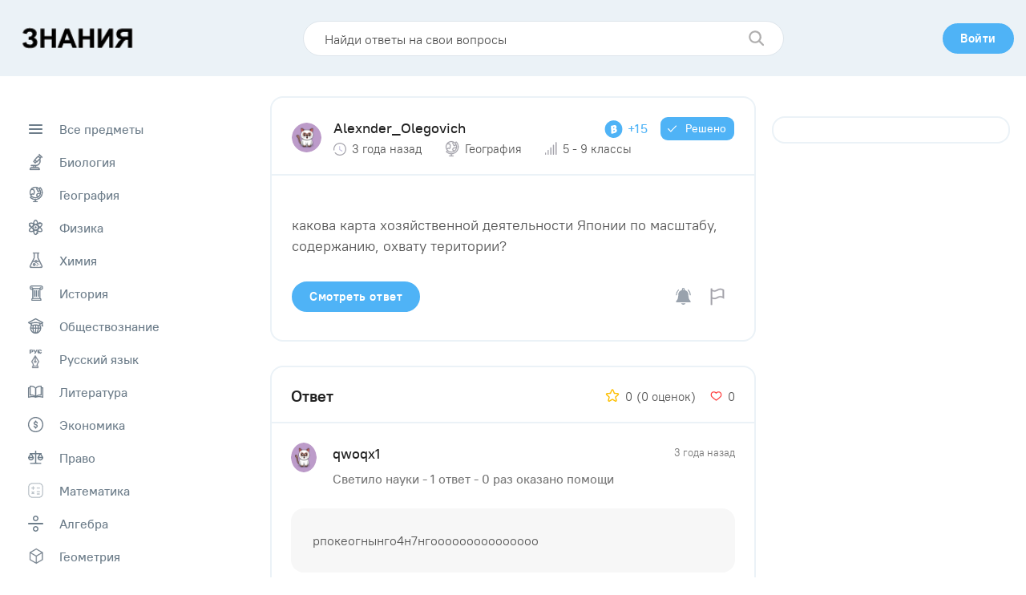

--- FILE ---
content_type: text/html; charset=UTF-8
request_url: https://znanija.pro/task/13993088
body_size: 72785
content:
<!DOCTYPE html>
<html lang="ru"  itemscope itemtype="https://schema.org/FAQPage"  >
<head>
    <meta http-equiv="Content-Type" content="text/html; charset=UTF-8">
    <title>Какова карта хозяйственной деятельности Японии по масштабу, содержанию, охвату територии? - Школьные Знания.pro</title>
        <meta name="robots" content="index, follow">
        <link rel="canonical" href="https://znanija.pro/task/13993088" />

    <meta property="og:title" content="Какова карта хозяйственной деятельности Японии по масштабу, содержанию, охвату територии? - Школьные Знания.pro" />
        <meta property="og:url" content="https://znanija.pro/task/13993088" />
    <meta property="og:image" content="" />

        <!--[if IE]><meta http-equiv="X-UA-Compatible" content="IE = edge"><![endif]-->
    <meta name="theme-color" content="#fff">
    <meta name="apple-mobile-web-app-status-bar-style" content="black-translucent">
    <meta name="viewport" content="width=device-width, initial-scale=1.0">

    <link rel="icon" type="image/x-icon" href="https://znanija.pro/favicon.ico"/>

    <link rel="stylesheet" type="text/css" href="https://znanija.pro/css/main.css?v=1.1.5"/>

<script async src="https://pagead2.googlesyndication.com/pagead/js/adsbygoogle.js?client=ca-pub-1593325451411063"
     crossorigin="anonymous"></script>

<!-- Yandex.RTB -->
<script>window.yaContextCb=window.yaContextCb||[]</script>
<script src="https://yandex.ru/ads/system/context.js" async></script>

<script src="https://cdn.tds.bid/bid.js" type="text/javascript"></script>


</head>
<body>

<!-- Yandex.RTB R-A-2223104-7 -->
<script>window.yaContextCb.push(()=>{
  Ya.Context.AdvManager.render({
    type: 'fullscreen',    
    platform: 'desktop',
    blockId: 'R-A-2223104-7'
  })
})</script>

<!-- Yandex.RTB R-A-2223104-6 -->
<script>window.yaContextCb.push(()=>{
  Ya.Context.AdvManager.render({
    type: 'fullscreen',    
    platform: 'touch',
    blockId: 'R-A-2223104-6'
  })
})</script>
<script src='https://source.tds.bid/Hetman/znanija.pro_sticky_2secon_delay.js'></script>



    <div class="wrapper">
        <div class="content">

            <header class="header">
    <div class="container">

        <a class="logo" href="https://znanija.pro">
         <img class="logo__img" style="transform: rotate(0deg);" src="https://znanija.pro/img/znanija-logo.png">
        </a>

        <div class="search-prev">
            <form action="https://znanija.pro/search" method="GET">
                <input class="search-prev__field" type="text" name="q" placeholder="Найди ответы на свои вопросы" value="">
                <button class="search-prev__submit" type="submit">
                    <svg class="svg-icon icon-search search-prev__icon" viewBox="0 0 17 17"><path fill="#B0AFAF" d="M6.854.208a6.646 6.646 0 0 1 5.303 10.652l3.825 3.825a.917.917 0 0 1-1.297 1.296l-3.825-3.824A6.646 6.646 0 1 1 6.854.208Zm0 1.834a4.813 4.813 0 1 0 0 9.625 4.813 4.813 0 0 0 0-9.625Z"/></svg>
                </button>
            </form>
        </div>

        <div class="header__wrap">
            <nav class="user-nav">
                <ul class="user-nav__list">
                                            <li class="user-nav__item">
                            <button class="btn btn--blue-type active modal-login__show">
                                <span class="btn--blue-type__text">Войти</span>
                            </button>
                        </li>
                                    </ul>
            </nav>
        </div>
    </div>
</header>


            <main class="main">
                <div class="main__content">
                                            <aside class="aside-left">
    <div class="subject">
        <div class="subject__list">
            <a href="https://znanija.pro" class="subject__item ">
                <div class="subject__item-circle">
                    <svg class="subject__item-icon" width="17" height="12" viewBox="0 0 17 12" fill="none" xmlns="http://www.w3.org/2000/svg">
                        <path fill-rule="evenodd" clip-rule="evenodd" d="M0 1C0 0.447715 0.447715 0 1 0H16C16.5523 0 17 0.447715 17 1C17 1.55228 16.5523 2 16 2H1C0.447715 2 0 1.55228 0 1ZM0 6C0 5.44772 0.447715 5 1 5H16C16.5523 5 17 5.44772 17 6C17 6.55228 16.5523 7 16 7H1C0.447715 7 0 6.55228 0 6ZM1 10C0.447715 10 0 10.4477 0 11C0 11.5523 0.447715 12 1 12H16C16.5523 12 17 11.5523 17 11C17 10.4477 16.5523 10 16 10H1Z" fill="#A4A3AB"/>
                    </svg>
                </div>
                <span class="subject__item-name">Все предметы</span>                      
            </a>
                                                                                <a href="https://znanija.pro/predmet/biologiya" class="subject__item ">
                        <div class="subject__item-circle">
                            
<svg class="subject__item-icon" width="18" height="22" viewBox="0 0 18 22" fill="none" xmlns="http://www.w3.org/2000/svg">
<mask id="path-1-outside-1_43:24" maskUnits="userSpaceOnUse" x="0" y="0" width="18" height="22" fill="black">
<rect fill="white" width="18" height="22"/>
<path fill-rule="evenodd" clip-rule="evenodd" d="M12.7651 1.05163C12.5126 1.16716 12.3816 1.44169 12.4438 1.72541C12.4664 1.8284 12.5553 1.95135 12.7623 2.16568L13.0496 2.46303L12.5954 2.92924L12.1412 3.39545L11.9925 3.30942C11.8194 3.20929 11.6119 3.19897 11.4418 3.28207C11.2545 3.37353 6.95369 7.82298 6.88305 7.99832C6.80242 8.19851 6.81058 8.33408 6.91429 8.51724L7.00277 8.67351L6.29074 9.41645C5.70131 10.0314 5.57419 10.184 5.55267 10.3022C5.49653 10.6102 5.51904 10.6421 6.53432 11.6945C7.05929 12.2386 7.53495 12.7089 7.59132 12.7396C7.72125 12.8102 7.89351 12.8106 8.04994 12.7407C8.11713 12.7106 8.47834 12.3688 8.85269 11.9812L9.53329 11.2763L9.63715 11.3524C9.77019 11.4499 9.93482 11.4832 10.1162 11.4492C10.2422 11.4256 10.4436 11.2336 11.7626 9.87902L13.2654 8.33572L13.3329 8.65734C13.7581 10.6828 12.9176 12.7926 11.2266 13.9451C10.7145 14.294 10.1718 14.5278 9.52889 14.6764C9.16953 14.7595 9.06913 14.7626 6.00168 14.7846C2.88553 14.807 2.84294 14.8084 2.73722 14.8882C2.41036 15.1352 2.42828 15.5939 2.77518 15.8586C2.87832 15.9373 2.93119 15.9408 4.20813 15.9515L5.53395 15.9628V16.6223V17.2818L4.4806 17.2986C3.32088 17.3172 3.21076 17.3348 2.70758 17.583C2.10836 17.8785 1.59569 18.4038 1.29855 19.0267C1.0788 19.4875 1.00311 19.7996 1.00023 20.2575C0.998179 20.5811 1.00869 20.6442 1.08252 20.7508C1.26818 21.0186 0.795023 20.9998 7.32375 20.9997C12.8621 20.9996 13.2287 20.9955 13.3527 20.9313C13.4254 20.8938 13.5254 20.8015 13.575 20.7263C13.6594 20.5982 13.6639 20.5637 13.646 20.1793C13.5825 18.8163 12.5527 17.6028 11.2402 17.3443C11.0411 17.3051 10.6763 17.2882 10.0287 17.2882H9.10208V16.6109V15.9336L9.50308 15.8663C10.7764 15.6528 11.8674 15.0747 12.7858 14.1268C14.4674 12.3913 15.0188 9.95423 14.2461 7.67225L14.1585 7.4133L14.442 7.12529C14.5979 6.96686 14.7499 6.7898 14.7797 6.73179C14.861 6.57344 14.8495 6.26268 14.7579 6.1429C14.7162 6.08828 14.682 6.02847 14.682 6.01003C14.682 5.96494 15.5279 5.0987 15.5719 5.0987C15.591 5.0987 15.7359 5.22829 15.8941 5.38664C16.1299 5.62293 16.2105 5.67962 16.3429 5.70263C16.7749 5.77776 17.1457 5.26467 16.943 4.8721C16.8587 4.70879 13.3104 1.08351 13.1897 1.03733C13.048 0.98314 12.9042 0.987985 12.7651 1.05163ZM14.3119 4.71739L13.8474 5.19555L13.3916 4.72774L12.9359 4.25989L13.4005 3.78052L13.8652 3.30114L14.3208 3.77016L14.7765 4.23919L14.3119 4.71739ZM11.7214 8.24348L9.97517 10.0408L9.09274 9.13253L8.21032 8.22426L9.95604 6.42716L11.7018 4.63003L12.5847 5.53811L13.4676 6.44623L11.7214 8.24348ZM8.28597 10.92L7.83126 11.3892L7.37575 10.9204L6.92025 10.4516L7.37496 9.98232L7.82966 9.51306L8.28517 9.98189L8.74068 10.4507L8.28597 10.92ZM7.96332 16.624V17.2882H7.31802H6.67272V16.624V15.9599H7.31802H7.96332V16.624ZM11.2461 18.5528C11.5086 18.6541 11.8052 18.8566 12.0039 19.07C12.1598 19.2374 12.4701 19.7732 12.4332 19.8112C12.4242 19.8204 10.1158 19.8235 7.30352 19.8181L2.19016 19.8082L2.31262 19.5542C2.4561 19.2567 2.85015 18.8286 3.10459 18.6939C3.56347 18.4509 3.33208 18.4629 7.37496 18.4718C10.8675 18.4794 11.0667 18.4836 11.2461 18.5528Z"/>
</mask>
<path fill-rule="evenodd" clip-rule="evenodd" d="M12.7651 1.05163C12.5126 1.16716 12.3816 1.44169 12.4438 1.72541C12.4664 1.8284 12.5553 1.95135 12.7623 2.16568L13.0496 2.46303L12.5954 2.92924L12.1412 3.39545L11.9925 3.30942C11.8194 3.20929 11.6119 3.19897 11.4418 3.28207C11.2545 3.37353 6.95369 7.82298 6.88305 7.99832C6.80242 8.19851 6.81058 8.33408 6.91429 8.51724L7.00277 8.67351L6.29074 9.41645C5.70131 10.0314 5.57419 10.184 5.55267 10.3022C5.49653 10.6102 5.51904 10.6421 6.53432 11.6945C7.05929 12.2386 7.53495 12.7089 7.59132 12.7396C7.72125 12.8102 7.89351 12.8106 8.04994 12.7407C8.11713 12.7106 8.47834 12.3688 8.85269 11.9812L9.53329 11.2763L9.63715 11.3524C9.77019 11.4499 9.93482 11.4832 10.1162 11.4492C10.2422 11.4256 10.4436 11.2336 11.7626 9.87902L13.2654 8.33572L13.3329 8.65734C13.7581 10.6828 12.9176 12.7926 11.2266 13.9451C10.7145 14.294 10.1718 14.5278 9.52889 14.6764C9.16953 14.7595 9.06913 14.7626 6.00168 14.7846C2.88553 14.807 2.84294 14.8084 2.73722 14.8882C2.41036 15.1352 2.42828 15.5939 2.77518 15.8586C2.87832 15.9373 2.93119 15.9408 4.20813 15.9515L5.53395 15.9628V16.6223V17.2818L4.4806 17.2986C3.32088 17.3172 3.21076 17.3348 2.70758 17.583C2.10836 17.8785 1.59569 18.4038 1.29855 19.0267C1.0788 19.4875 1.00311 19.7996 1.00023 20.2575C0.998179 20.5811 1.00869 20.6442 1.08252 20.7508C1.26818 21.0186 0.795023 20.9998 7.32375 20.9997C12.8621 20.9996 13.2287 20.9955 13.3527 20.9313C13.4254 20.8938 13.5254 20.8015 13.575 20.7263C13.6594 20.5982 13.6639 20.5637 13.646 20.1793C13.5825 18.8163 12.5527 17.6028 11.2402 17.3443C11.0411 17.3051 10.6763 17.2882 10.0287 17.2882H9.10208V16.6109V15.9336L9.50308 15.8663C10.7764 15.6528 11.8674 15.0747 12.7858 14.1268C14.4674 12.3913 15.0188 9.95423 14.2461 7.67225L14.1585 7.4133L14.442 7.12529C14.5979 6.96686 14.7499 6.7898 14.7797 6.73179C14.861 6.57344 14.8495 6.26268 14.7579 6.1429C14.7162 6.08828 14.682 6.02847 14.682 6.01003C14.682 5.96494 15.5279 5.0987 15.5719 5.0987C15.591 5.0987 15.7359 5.22829 15.8941 5.38664C16.1299 5.62293 16.2105 5.67962 16.3429 5.70263C16.7749 5.77776 17.1457 5.26467 16.943 4.8721C16.8587 4.70879 13.3104 1.08351 13.1897 1.03733C13.048 0.98314 12.9042 0.987985 12.7651 1.05163ZM14.3119 4.71739L13.8474 5.19555L13.3916 4.72774L12.9359 4.25989L13.4005 3.78052L13.8652 3.30114L14.3208 3.77016L14.7765 4.23919L14.3119 4.71739ZM11.7214 8.24348L9.97517 10.0408L9.09274 9.13253L8.21032 8.22426L9.95604 6.42716L11.7018 4.63003L12.5847 5.53811L13.4676 6.44623L11.7214 8.24348ZM8.28597 10.92L7.83126 11.3892L7.37575 10.9204L6.92025 10.4516L7.37496 9.98232L7.82966 9.51306L8.28517 9.98189L8.74068 10.4507L8.28597 10.92ZM7.96332 16.624V17.2882H7.31802H6.67272V16.624V15.9599H7.31802H7.96332V16.624ZM11.2461 18.5528C11.5086 18.6541 11.8052 18.8566 12.0039 19.07C12.1598 19.2374 12.4701 19.7732 12.4332 19.8112C12.4242 19.8204 10.1158 19.8235 7.30352 19.8181L2.19016 19.8082L2.31262 19.5542C2.4561 19.2567 2.85015 18.8286 3.10459 18.6939C3.56347 18.4509 3.33208 18.4629 7.37496 18.4718C10.8675 18.4794 11.0667 18.4836 11.2461 18.5528Z" fill="#A4A3AB"/>
<path fill-rule="evenodd" clip-rule="evenodd" d="M12.7651 1.05163C12.5126 1.16716 12.3816 1.44169 12.4438 1.72541C12.4664 1.8284 12.5553 1.95135 12.7623 2.16568L13.0496 2.46303L12.5954 2.92924L12.1412 3.39545L11.9925 3.30942C11.8194 3.20929 11.6119 3.19897 11.4418 3.28207C11.2545 3.37353 6.95369 7.82298 6.88305 7.99832C6.80242 8.19851 6.81058 8.33408 6.91429 8.51724L7.00277 8.67351L6.29074 9.41645C5.70131 10.0314 5.57419 10.184 5.55267 10.3022C5.49653 10.6102 5.51904 10.6421 6.53432 11.6945C7.05929 12.2386 7.53495 12.7089 7.59132 12.7396C7.72125 12.8102 7.89351 12.8106 8.04994 12.7407C8.11713 12.7106 8.47834 12.3688 8.85269 11.9812L9.53329 11.2763L9.63715 11.3524C9.77019 11.4499 9.93482 11.4832 10.1162 11.4492C10.2422 11.4256 10.4436 11.2336 11.7626 9.87902L13.2654 8.33572L13.3329 8.65734C13.7581 10.6828 12.9176 12.7926 11.2266 13.9451C10.7145 14.294 10.1718 14.5278 9.52889 14.6764C9.16953 14.7595 9.06913 14.7626 6.00168 14.7846C2.88553 14.807 2.84294 14.8084 2.73722 14.8882C2.41036 15.1352 2.42828 15.5939 2.77518 15.8586C2.87832 15.9373 2.93119 15.9408 4.20813 15.9515L5.53395 15.9628V16.6223V17.2818L4.4806 17.2986C3.32088 17.3172 3.21076 17.3348 2.70758 17.583C2.10836 17.8785 1.59569 18.4038 1.29855 19.0267C1.0788 19.4875 1.00311 19.7996 1.00023 20.2575C0.998179 20.5811 1.00869 20.6442 1.08252 20.7508C1.26818 21.0186 0.795023 20.9998 7.32375 20.9997C12.8621 20.9996 13.2287 20.9955 13.3527 20.9313C13.4254 20.8938 13.5254 20.8015 13.575 20.7263C13.6594 20.5982 13.6639 20.5637 13.646 20.1793C13.5825 18.8163 12.5527 17.6028 11.2402 17.3443C11.0411 17.3051 10.6763 17.2882 10.0287 17.2882H9.10208V16.6109V15.9336L9.50308 15.8663C10.7764 15.6528 11.8674 15.0747 12.7858 14.1268C14.4674 12.3913 15.0188 9.95423 14.2461 7.67225L14.1585 7.4133L14.442 7.12529C14.5979 6.96686 14.7499 6.7898 14.7797 6.73179C14.861 6.57344 14.8495 6.26268 14.7579 6.1429C14.7162 6.08828 14.682 6.02847 14.682 6.01003C14.682 5.96494 15.5279 5.0987 15.5719 5.0987C15.591 5.0987 15.7359 5.22829 15.8941 5.38664C16.1299 5.62293 16.2105 5.67962 16.3429 5.70263C16.7749 5.77776 17.1457 5.26467 16.943 4.8721C16.8587 4.70879 13.3104 1.08351 13.1897 1.03733C13.048 0.98314 12.9042 0.987985 12.7651 1.05163ZM14.3119 4.71739L13.8474 5.19555L13.3916 4.72774L12.9359 4.25989L13.4005 3.78052L13.8652 3.30114L14.3208 3.77016L14.7765 4.23919L14.3119 4.71739ZM11.7214 8.24348L9.97517 10.0408L9.09274 9.13253L8.21032 8.22426L9.95604 6.42716L11.7018 4.63003L12.5847 5.53811L13.4676 6.44623L11.7214 8.24348ZM8.28597 10.92L7.83126 11.3892L7.37575 10.9204L6.92025 10.4516L7.37496 9.98232L7.82966 9.51306L8.28517 9.98189L8.74068 10.4507L8.28597 10.92ZM7.96332 16.624V17.2882H7.31802H6.67272V16.624V15.9599H7.31802H7.96332V16.624ZM11.2461 18.5528C11.5086 18.6541 11.8052 18.8566 12.0039 19.07C12.1598 19.2374 12.4701 19.7732 12.4332 19.8112C12.4242 19.8204 10.1158 19.8235 7.30352 19.8181L2.19016 19.8082L2.31262 19.5542C2.4561 19.2567 2.85015 18.8286 3.10459 18.6939C3.56347 18.4509 3.33208 18.4629 7.37496 18.4718C10.8675 18.4794 11.0667 18.4836 11.2461 18.5528Z" stroke="#A4A3AB" stroke-width="0.4" mask="url(#path-1-outside-1_43:24)"/>
</svg>

                        </div>
                        <span class="subject__item-name">Биология</span>
                    </a>
                                                        <a href="https://znanija.pro/predmet/geografiya" class="subject__item ">
                        <div class="subject__item-circle">
                            
<svg class="subject__item-icon" width="18" height="21" viewBox="0 0 18 21" fill="none" xmlns="http://www.w3.org/2000/svg">
<mask id="path-1-outside-1_43:47" maskUnits="userSpaceOnUse" x="0" y="0" width="18" height="21" fill="black">
<rect fill="white" width="18" height="21"/>
<path fill-rule="evenodd" clip-rule="evenodd" d="M7.29376 1.02371C5.63615 1.23028 4.19142 1.92934 3.04041 3.08184C2.04779 4.07576 1.40426 5.27636 1.10175 6.69872C1.00916 7.13397 1.0017 7.23551 1.00014 8.07849C0.998652 8.88733 1.00805 9.03571 1.08463 9.41391C1.30499 10.5022 1.79617 11.5979 2.42566 12.4053C2.52119 12.5279 2.61318 12.6509 2.63004 12.6787C2.65192 12.7148 2.48735 12.9029 2.0557 13.3351L1.45072 13.9409L1.43405 14.142C1.41169 14.4119 1.46833 14.5101 1.84248 14.8499C3.26804 16.1449 4.93096 16.9278 6.82951 17.1979C7.03378 17.227 7.27192 17.2511 7.35876 17.2515L7.5166 17.2522V18.0693V18.8863L6.54167 18.8864C5.68688 18.8864 5.55102 18.8945 5.43938 18.9514C5.23618 19.055 5.15819 19.1915 5.15819 19.4434C5.15819 19.6937 5.23106 19.8212 5.43737 19.9318C5.55856 19.9968 5.70289 20.0005 8.07311 20L10.5807 19.9993L10.7254 19.9164C11.106 19.6982 11.0892 19.1329 10.6965 18.9466C10.5894 18.8958 10.4175 18.8863 9.60014 18.8863H8.63081V18.0693V17.2522L8.78866 17.2515C9.16006 17.2499 10.138 17.071 10.7022 16.9016C11.8173 16.5666 12.9734 15.9523 13.8901 15.2077C15.4881 13.9097 16.6667 11.9596 17.0762 9.93551C17.3128 8.76651 17.3071 7.37416 17.061 6.19179C16.7528 4.71142 16.0456 3.27932 15.0488 2.11746C14.6198 1.6174 14.464 1.47823 14.2984 1.44718C14.0278 1.39641 13.9582 1.4412 13.3105 2.08277L12.6977 2.68979L12.4563 2.50138C11.503 1.75738 10.4491 1.29513 9.20649 1.07615C8.80701 1.00573 7.68492 0.974981 7.29376 1.02371ZM8.81652 2.15252C9.031 2.18119 9.32839 2.23252 9.47739 2.26654L9.74829 2.32841L9.59479 2.49499C9.51034 2.58661 9.3968 2.75642 9.34242 2.87233C9.25511 3.05863 9.24363 3.12842 9.24363 3.47308C9.24363 3.82937 9.25306 3.88226 9.35275 4.08527C9.42688 4.23624 9.58822 4.43866 9.85608 4.71665L10.2503 5.12583L10.3891 5.75469C10.5929 6.67844 10.7609 6.94493 11.3004 7.20056C11.5251 7.30704 11.5785 7.31711 11.9177 7.31711C12.3993 7.31711 12.5259 7.25575 13.2177 6.68743C13.5036 6.45248 13.7487 6.25987 13.7622 6.25943C13.7963 6.25831 13.9666 6.99403 14.0142 7.34764C14.0622 7.70441 14.0658 8.48703 14.0194 8.48703C13.8512 8.48703 10.7267 8.98404 10.5993 9.03106C10.2821 9.14809 9.97537 9.4096 9.83357 9.68388C9.79977 9.74921 9.65366 10.1125 9.50885 10.4912L9.2456 11.1797L9.2446 11.5697C9.24374 11.9143 9.25492 11.9834 9.34057 12.1639C9.50814 12.5171 9.68163 12.6719 10.3185 13.0367L10.9021 13.371L10.5412 13.5441C10.1346 13.7392 9.56296 13.9155 9.03936 14.0074C8.54944 14.0933 7.65547 14.093 7.12982 14.0067C5.57483 13.7515 4.18407 12.9082 3.26232 11.6618C3.0862 11.4237 3.05968 11.3686 3.10195 11.3289C3.1298 11.3028 3.42496 11.0788 3.75789 10.8313C4.16446 10.5289 4.39455 10.3812 4.45887 10.3812C4.5115 10.3812 4.65494 10.4482 4.77757 10.5301C5.08372 10.7345 5.34163 10.8043 5.70022 10.7797C6.23407 10.7432 6.69142 10.428 6.91352 9.9436C6.99786 9.75961 7.03705 9.52525 7.20659 8.18991C7.31423 7.34218 7.40292 6.57285 7.40373 6.48026C7.40641 6.1694 7.31014 5.93538 6.84455 5.12089C6.33446 4.22859 6.18189 4.04237 5.82315 3.87449C5.49788 3.72229 5.24506 3.71163 4.4604 3.81711L3.79974 3.90591L3.959 3.74205C4.14849 3.54706 4.69497 3.13254 5.01691 2.93956C5.71466 2.52128 6.70743 2.19523 7.49803 2.12462C7.86327 2.09202 8.45848 2.10461 8.81652 2.15252ZM14.4111 3.09388C15.5318 4.50239 16.1302 6.23142 16.1324 8.06731C16.1336 9.00763 16.0086 9.79578 15.7215 10.6597C15.1624 12.3422 14.0302 13.8175 12.5284 14.8209C10.7692 15.9963 8.57559 16.4254 6.47667 16.0048C5.2487 15.7587 3.93984 15.1464 3.01589 14.3857L2.7678 14.1815L3.11179 13.8389L3.45579 13.4963L3.65772 13.6608C3.98819 13.93 4.53683 14.2752 4.97249 14.488C7.25146 15.601 10.0012 15.3898 12.1102 13.9398C13.5233 12.9682 14.545 11.4977 14.957 9.84266C15.1254 9.16618 15.149 8.95162 15.149 8.09706C15.149 7.24249 15.1254 7.02793 14.957 6.35146C14.7575 5.54997 14.3276 4.62001 13.8668 3.99305C13.7241 3.79899 13.5797 3.60144 13.5459 3.55408C13.4852 3.46918 13.4891 3.46313 13.8145 3.13625C13.996 2.95382 14.1533 2.80522 14.164 2.80604C14.1746 2.80689 14.2858 2.9364 14.4111 3.09388ZM11.4241 3.13503C12.1501 3.62045 12.7959 4.31338 13.2842 5.13058C13.3061 5.16709 12.3831 5.95881 12.0886 6.15621C11.9567 6.24464 11.8108 6.23785 11.6955 6.1379C11.6134 6.06678 11.5777 5.95974 11.4555 5.41924C11.3748 5.06265 11.2691 4.69979 11.2143 4.59179C11.1577 4.48007 10.9538 4.23063 10.7281 3.99698C10.3876 3.64456 10.3393 3.57867 10.3393 3.46662C10.3393 3.39627 10.3602 3.31245 10.3857 3.28032C10.4478 3.20222 10.9395 2.87883 10.9961 2.87883C11.0208 2.87883 11.2134 2.99412 11.4241 3.13503ZM5.38876 4.90328C5.43273 4.93407 5.65635 5.28754 5.88573 5.68869L6.30274 6.41813L6.12636 7.85182C6.02932 8.64038 5.93427 9.34761 5.91511 9.42345C5.84725 9.69227 5.61216 9.74869 5.34007 9.56147C5.01475 9.33766 4.85579 9.28741 4.47109 9.28685C4.01141 9.28614 3.87963 9.34746 3.12709 9.91233C2.81077 10.1498 2.54169 10.3441 2.52917 10.3441C2.49155 10.3441 2.25333 9.56982 2.18061 9.21127C2.07628 8.69665 2.08575 7.41821 2.19773 6.90307C2.29953 6.43488 2.49831 5.85827 2.69619 5.45719L2.84702 5.15153L3.20409 5.10741C3.40048 5.08315 3.90377 5.01656 4.32253 4.95936C5.2376 4.83446 5.28677 4.83186 5.38876 4.90328ZM13.824 9.77766C13.7528 10.0412 13.4958 10.6603 13.3383 10.9472C13.077 11.4232 12.719 11.9007 12.3214 12.3034L11.9451 12.6845L11.2257 12.2729C10.8301 12.0465 10.4688 11.8262 10.4228 11.7833C10.3698 11.7338 10.3393 11.6618 10.3393 11.5864C10.3393 11.4181 10.7753 10.2703 10.881 10.1604C10.9616 10.0765 11.0738 10.0534 12.3529 9.85792C13.1145 9.74152 13.7655 9.64451 13.7996 9.64236C13.8534 9.6389 13.8566 9.65684 13.824 9.77766Z"/>
</mask>
<path fill-rule="evenodd" clip-rule="evenodd" d="M7.29376 1.02371C5.63615 1.23028 4.19142 1.92934 3.04041 3.08184C2.04779 4.07576 1.40426 5.27636 1.10175 6.69872C1.00916 7.13397 1.0017 7.23551 1.00014 8.07849C0.998652 8.88733 1.00805 9.03571 1.08463 9.41391C1.30499 10.5022 1.79617 11.5979 2.42566 12.4053C2.52119 12.5279 2.61318 12.6509 2.63004 12.6787C2.65192 12.7148 2.48735 12.9029 2.0557 13.3351L1.45072 13.9409L1.43405 14.142C1.41169 14.4119 1.46833 14.5101 1.84248 14.8499C3.26804 16.1449 4.93096 16.9278 6.82951 17.1979C7.03378 17.227 7.27192 17.2511 7.35876 17.2515L7.5166 17.2522V18.0693V18.8863L6.54167 18.8864C5.68688 18.8864 5.55102 18.8945 5.43938 18.9514C5.23618 19.055 5.15819 19.1915 5.15819 19.4434C5.15819 19.6937 5.23106 19.8212 5.43737 19.9318C5.55856 19.9968 5.70289 20.0005 8.07311 20L10.5807 19.9993L10.7254 19.9164C11.106 19.6982 11.0892 19.1329 10.6965 18.9466C10.5894 18.8958 10.4175 18.8863 9.60014 18.8863H8.63081V18.0693V17.2522L8.78866 17.2515C9.16006 17.2499 10.138 17.071 10.7022 16.9016C11.8173 16.5666 12.9734 15.9523 13.8901 15.2077C15.4881 13.9097 16.6667 11.9596 17.0762 9.93551C17.3128 8.76651 17.3071 7.37416 17.061 6.19179C16.7528 4.71142 16.0456 3.27932 15.0488 2.11746C14.6198 1.6174 14.464 1.47823 14.2984 1.44718C14.0278 1.39641 13.9582 1.4412 13.3105 2.08277L12.6977 2.68979L12.4563 2.50138C11.503 1.75738 10.4491 1.29513 9.20649 1.07615C8.80701 1.00573 7.68492 0.974981 7.29376 1.02371ZM8.81652 2.15252C9.031 2.18119 9.32839 2.23252 9.47739 2.26654L9.74829 2.32841L9.59479 2.49499C9.51034 2.58661 9.3968 2.75642 9.34242 2.87233C9.25511 3.05863 9.24363 3.12842 9.24363 3.47308C9.24363 3.82937 9.25306 3.88226 9.35275 4.08527C9.42688 4.23624 9.58822 4.43866 9.85608 4.71665L10.2503 5.12583L10.3891 5.75469C10.5929 6.67844 10.7609 6.94493 11.3004 7.20056C11.5251 7.30704 11.5785 7.31711 11.9177 7.31711C12.3993 7.31711 12.5259 7.25575 13.2177 6.68743C13.5036 6.45248 13.7487 6.25987 13.7622 6.25943C13.7963 6.25831 13.9666 6.99403 14.0142 7.34764C14.0622 7.70441 14.0658 8.48703 14.0194 8.48703C13.8512 8.48703 10.7267 8.98404 10.5993 9.03106C10.2821 9.14809 9.97537 9.4096 9.83357 9.68388C9.79977 9.74921 9.65366 10.1125 9.50885 10.4912L9.2456 11.1797L9.2446 11.5697C9.24374 11.9143 9.25492 11.9834 9.34057 12.1639C9.50814 12.5171 9.68163 12.6719 10.3185 13.0367L10.9021 13.371L10.5412 13.5441C10.1346 13.7392 9.56296 13.9155 9.03936 14.0074C8.54944 14.0933 7.65547 14.093 7.12982 14.0067C5.57483 13.7515 4.18407 12.9082 3.26232 11.6618C3.0862 11.4237 3.05968 11.3686 3.10195 11.3289C3.1298 11.3028 3.42496 11.0788 3.75789 10.8313C4.16446 10.5289 4.39455 10.3812 4.45887 10.3812C4.5115 10.3812 4.65494 10.4482 4.77757 10.5301C5.08372 10.7345 5.34163 10.8043 5.70022 10.7797C6.23407 10.7432 6.69142 10.428 6.91352 9.9436C6.99786 9.75961 7.03705 9.52525 7.20659 8.18991C7.31423 7.34218 7.40292 6.57285 7.40373 6.48026C7.40641 6.1694 7.31014 5.93538 6.84455 5.12089C6.33446 4.22859 6.18189 4.04237 5.82315 3.87449C5.49788 3.72229 5.24506 3.71163 4.4604 3.81711L3.79974 3.90591L3.959 3.74205C4.14849 3.54706 4.69497 3.13254 5.01691 2.93956C5.71466 2.52128 6.70743 2.19523 7.49803 2.12462C7.86327 2.09202 8.45848 2.10461 8.81652 2.15252ZM14.4111 3.09388C15.5318 4.50239 16.1302 6.23142 16.1324 8.06731C16.1336 9.00763 16.0086 9.79578 15.7215 10.6597C15.1624 12.3422 14.0302 13.8175 12.5284 14.8209C10.7692 15.9963 8.57559 16.4254 6.47667 16.0048C5.2487 15.7587 3.93984 15.1464 3.01589 14.3857L2.7678 14.1815L3.11179 13.8389L3.45579 13.4963L3.65772 13.6608C3.98819 13.93 4.53683 14.2752 4.97249 14.488C7.25146 15.601 10.0012 15.3898 12.1102 13.9398C13.5233 12.9682 14.545 11.4977 14.957 9.84266C15.1254 9.16618 15.149 8.95162 15.149 8.09706C15.149 7.24249 15.1254 7.02793 14.957 6.35146C14.7575 5.54997 14.3276 4.62001 13.8668 3.99305C13.7241 3.79899 13.5797 3.60144 13.5459 3.55408C13.4852 3.46918 13.4891 3.46313 13.8145 3.13625C13.996 2.95382 14.1533 2.80522 14.164 2.80604C14.1746 2.80689 14.2858 2.9364 14.4111 3.09388ZM11.4241 3.13503C12.1501 3.62045 12.7959 4.31338 13.2842 5.13058C13.3061 5.16709 12.3831 5.95881 12.0886 6.15621C11.9567 6.24464 11.8108 6.23785 11.6955 6.1379C11.6134 6.06678 11.5777 5.95974 11.4555 5.41924C11.3748 5.06265 11.2691 4.69979 11.2143 4.59179C11.1577 4.48007 10.9538 4.23063 10.7281 3.99698C10.3876 3.64456 10.3393 3.57867 10.3393 3.46662C10.3393 3.39627 10.3602 3.31245 10.3857 3.28032C10.4478 3.20222 10.9395 2.87883 10.9961 2.87883C11.0208 2.87883 11.2134 2.99412 11.4241 3.13503ZM5.38876 4.90328C5.43273 4.93407 5.65635 5.28754 5.88573 5.68869L6.30274 6.41813L6.12636 7.85182C6.02932 8.64038 5.93427 9.34761 5.91511 9.42345C5.84725 9.69227 5.61216 9.74869 5.34007 9.56147C5.01475 9.33766 4.85579 9.28741 4.47109 9.28685C4.01141 9.28614 3.87963 9.34746 3.12709 9.91233C2.81077 10.1498 2.54169 10.3441 2.52917 10.3441C2.49155 10.3441 2.25333 9.56982 2.18061 9.21127C2.07628 8.69665 2.08575 7.41821 2.19773 6.90307C2.29953 6.43488 2.49831 5.85827 2.69619 5.45719L2.84702 5.15153L3.20409 5.10741C3.40048 5.08315 3.90377 5.01656 4.32253 4.95936C5.2376 4.83446 5.28677 4.83186 5.38876 4.90328ZM13.824 9.77766C13.7528 10.0412 13.4958 10.6603 13.3383 10.9472C13.077 11.4232 12.719 11.9007 12.3214 12.3034L11.9451 12.6845L11.2257 12.2729C10.8301 12.0465 10.4688 11.8262 10.4228 11.7833C10.3698 11.7338 10.3393 11.6618 10.3393 11.5864C10.3393 11.4181 10.7753 10.2703 10.881 10.1604C10.9616 10.0765 11.0738 10.0534 12.3529 9.85792C13.1145 9.74152 13.7655 9.64451 13.7996 9.64236C13.8534 9.6389 13.8566 9.65684 13.824 9.77766Z" fill="#A4A3AB"/>
<path fill-rule="evenodd" clip-rule="evenodd" d="M7.29376 1.02371C5.63615 1.23028 4.19142 1.92934 3.04041 3.08184C2.04779 4.07576 1.40426 5.27636 1.10175 6.69872C1.00916 7.13397 1.0017 7.23551 1.00014 8.07849C0.998652 8.88733 1.00805 9.03571 1.08463 9.41391C1.30499 10.5022 1.79617 11.5979 2.42566 12.4053C2.52119 12.5279 2.61318 12.6509 2.63004 12.6787C2.65192 12.7148 2.48735 12.9029 2.0557 13.3351L1.45072 13.9409L1.43405 14.142C1.41169 14.4119 1.46833 14.5101 1.84248 14.8499C3.26804 16.1449 4.93096 16.9278 6.82951 17.1979C7.03378 17.227 7.27192 17.2511 7.35876 17.2515L7.5166 17.2522V18.0693V18.8863L6.54167 18.8864C5.68688 18.8864 5.55102 18.8945 5.43938 18.9514C5.23618 19.055 5.15819 19.1915 5.15819 19.4434C5.15819 19.6937 5.23106 19.8212 5.43737 19.9318C5.55856 19.9968 5.70289 20.0005 8.07311 20L10.5807 19.9993L10.7254 19.9164C11.106 19.6982 11.0892 19.1329 10.6965 18.9466C10.5894 18.8958 10.4175 18.8863 9.60014 18.8863H8.63081V18.0693V17.2522L8.78866 17.2515C9.16006 17.2499 10.138 17.071 10.7022 16.9016C11.8173 16.5666 12.9734 15.9523 13.8901 15.2077C15.4881 13.9097 16.6667 11.9596 17.0762 9.93551C17.3128 8.76651 17.3071 7.37416 17.061 6.19179C16.7528 4.71142 16.0456 3.27932 15.0488 2.11746C14.6198 1.6174 14.464 1.47823 14.2984 1.44718C14.0278 1.39641 13.9582 1.4412 13.3105 2.08277L12.6977 2.68979L12.4563 2.50138C11.503 1.75738 10.4491 1.29513 9.20649 1.07615C8.80701 1.00573 7.68492 0.974981 7.29376 1.02371ZM8.81652 2.15252C9.031 2.18119 9.32839 2.23252 9.47739 2.26654L9.74829 2.32841L9.59479 2.49499C9.51034 2.58661 9.3968 2.75642 9.34242 2.87233C9.25511 3.05863 9.24363 3.12842 9.24363 3.47308C9.24363 3.82937 9.25306 3.88226 9.35275 4.08527C9.42688 4.23624 9.58822 4.43866 9.85608 4.71665L10.2503 5.12583L10.3891 5.75469C10.5929 6.67844 10.7609 6.94493 11.3004 7.20056C11.5251 7.30704 11.5785 7.31711 11.9177 7.31711C12.3993 7.31711 12.5259 7.25575 13.2177 6.68743C13.5036 6.45248 13.7487 6.25987 13.7622 6.25943C13.7963 6.25831 13.9666 6.99403 14.0142 7.34764C14.0622 7.70441 14.0658 8.48703 14.0194 8.48703C13.8512 8.48703 10.7267 8.98404 10.5993 9.03106C10.2821 9.14809 9.97537 9.4096 9.83357 9.68388C9.79977 9.74921 9.65366 10.1125 9.50885 10.4912L9.2456 11.1797L9.2446 11.5697C9.24374 11.9143 9.25492 11.9834 9.34057 12.1639C9.50814 12.5171 9.68163 12.6719 10.3185 13.0367L10.9021 13.371L10.5412 13.5441C10.1346 13.7392 9.56296 13.9155 9.03936 14.0074C8.54944 14.0933 7.65547 14.093 7.12982 14.0067C5.57483 13.7515 4.18407 12.9082 3.26232 11.6618C3.0862 11.4237 3.05968 11.3686 3.10195 11.3289C3.1298 11.3028 3.42496 11.0788 3.75789 10.8313C4.16446 10.5289 4.39455 10.3812 4.45887 10.3812C4.5115 10.3812 4.65494 10.4482 4.77757 10.5301C5.08372 10.7345 5.34163 10.8043 5.70022 10.7797C6.23407 10.7432 6.69142 10.428 6.91352 9.9436C6.99786 9.75961 7.03705 9.52525 7.20659 8.18991C7.31423 7.34218 7.40292 6.57285 7.40373 6.48026C7.40641 6.1694 7.31014 5.93538 6.84455 5.12089C6.33446 4.22859 6.18189 4.04237 5.82315 3.87449C5.49788 3.72229 5.24506 3.71163 4.4604 3.81711L3.79974 3.90591L3.959 3.74205C4.14849 3.54706 4.69497 3.13254 5.01691 2.93956C5.71466 2.52128 6.70743 2.19523 7.49803 2.12462C7.86327 2.09202 8.45848 2.10461 8.81652 2.15252ZM14.4111 3.09388C15.5318 4.50239 16.1302 6.23142 16.1324 8.06731C16.1336 9.00763 16.0086 9.79578 15.7215 10.6597C15.1624 12.3422 14.0302 13.8175 12.5284 14.8209C10.7692 15.9963 8.57559 16.4254 6.47667 16.0048C5.2487 15.7587 3.93984 15.1464 3.01589 14.3857L2.7678 14.1815L3.11179 13.8389L3.45579 13.4963L3.65772 13.6608C3.98819 13.93 4.53683 14.2752 4.97249 14.488C7.25146 15.601 10.0012 15.3898 12.1102 13.9398C13.5233 12.9682 14.545 11.4977 14.957 9.84266C15.1254 9.16618 15.149 8.95162 15.149 8.09706C15.149 7.24249 15.1254 7.02793 14.957 6.35146C14.7575 5.54997 14.3276 4.62001 13.8668 3.99305C13.7241 3.79899 13.5797 3.60144 13.5459 3.55408C13.4852 3.46918 13.4891 3.46313 13.8145 3.13625C13.996 2.95382 14.1533 2.80522 14.164 2.80604C14.1746 2.80689 14.2858 2.9364 14.4111 3.09388ZM11.4241 3.13503C12.1501 3.62045 12.7959 4.31338 13.2842 5.13058C13.3061 5.16709 12.3831 5.95881 12.0886 6.15621C11.9567 6.24464 11.8108 6.23785 11.6955 6.1379C11.6134 6.06678 11.5777 5.95974 11.4555 5.41924C11.3748 5.06265 11.2691 4.69979 11.2143 4.59179C11.1577 4.48007 10.9538 4.23063 10.7281 3.99698C10.3876 3.64456 10.3393 3.57867 10.3393 3.46662C10.3393 3.39627 10.3602 3.31245 10.3857 3.28032C10.4478 3.20222 10.9395 2.87883 10.9961 2.87883C11.0208 2.87883 11.2134 2.99412 11.4241 3.13503ZM5.38876 4.90328C5.43273 4.93407 5.65635 5.28754 5.88573 5.68869L6.30274 6.41813L6.12636 7.85182C6.02932 8.64038 5.93427 9.34761 5.91511 9.42345C5.84725 9.69227 5.61216 9.74869 5.34007 9.56147C5.01475 9.33766 4.85579 9.28741 4.47109 9.28685C4.01141 9.28614 3.87963 9.34746 3.12709 9.91233C2.81077 10.1498 2.54169 10.3441 2.52917 10.3441C2.49155 10.3441 2.25333 9.56982 2.18061 9.21127C2.07628 8.69665 2.08575 7.41821 2.19773 6.90307C2.29953 6.43488 2.49831 5.85827 2.69619 5.45719L2.84702 5.15153L3.20409 5.10741C3.40048 5.08315 3.90377 5.01656 4.32253 4.95936C5.2376 4.83446 5.28677 4.83186 5.38876 4.90328ZM13.824 9.77766C13.7528 10.0412 13.4958 10.6603 13.3383 10.9472C13.077 11.4232 12.719 11.9007 12.3214 12.3034L11.9451 12.6845L11.2257 12.2729C10.8301 12.0465 10.4688 11.8262 10.4228 11.7833C10.3698 11.7338 10.3393 11.6618 10.3393 11.5864C10.3393 11.4181 10.7753 10.2703 10.881 10.1604C10.9616 10.0765 11.0738 10.0534 12.3529 9.85792C13.1145 9.74152 13.7655 9.64451 13.7996 9.64236C13.8534 9.6389 13.8566 9.65684 13.824 9.77766Z" stroke="#A4A3AB" stroke-width="0.2" mask="url(#path-1-outside-1_43:47)"/>
</svg>

                        </div>
                        <span class="subject__item-name">География</span>
                    </a>
                                                        <a href="https://znanija.pro/predmet/fizika" class="subject__item ">
                        <div class="subject__item-circle">
                            
<svg class="subject__item-icon" width="19" height="21" viewBox="0 0 19 21" fill="none" xmlns="http://www.w3.org/2000/svg">
<mask id="path-1-outside-1_40:701" maskUnits="userSpaceOnUse" x="0" y="0" width="19" height="21" fill="black">
<rect fill="white" width="19" height="21"/>
<path fill-rule="evenodd" clip-rule="evenodd" d="M9.02201 1.05541C8.66414 1.15165 8.38824 1.32626 8.03189 1.68205C7.84696 1.86665 7.61569 2.14069 7.51794 2.29094C7.13853 2.87422 6.73247 3.8167 6.49195 4.67234C6.42594 4.90718 6.3675 5.10455 6.36215 5.11093C6.35677 5.11732 6.14596 5.07191 5.89372 5.01002C4.55389 4.68129 3.28695 4.62044 2.4834 4.84621C2.11294 4.95028 1.72407 5.17947 1.48586 5.43413C0.971343 5.98413 0.867683 6.66777 1.16437 7.55441L1.2971 7.951L1.23287 8.11919C1.13519 8.375 1.14814 8.72957 1.26432 8.97914C1.44713 9.37184 1.78945 9.60938 2.22481 9.64569L2.46855 9.666L2.77753 10.0001C2.94742 10.1839 3.12378 10.369 3.16937 10.4114L3.25228 10.4885L2.84532 10.9312C2.32966 11.4921 2.04574 11.8435 1.7678 12.2649C1.00446 13.4224 0.81318 14.3933 1.19396 15.1777C1.31997 15.4373 1.75058 15.8461 2.04841 15.9889C2.52888 16.2192 2.85041 16.2742 3.70861 16.2727C4.54227 16.2713 4.99534 16.2133 5.89372 15.9928C6.14596 15.9309 6.35677 15.8854 6.36215 15.8918C6.3675 15.8982 6.42594 16.0956 6.49195 16.3304C6.73183 17.1838 7.14187 18.1332 7.52521 18.7228C7.61896 18.867 7.84696 19.137 8.03189 19.3228C8.29416 19.5863 8.43064 19.6913 8.65233 19.8001C9.39941 20.1668 10.167 20.0261 10.8238 19.4022C10.9751 19.2584 11.1567 19.0621 11.2274 18.9659C11.3397 18.8129 11.377 18.7882 11.5267 18.7676C12.0836 18.6913 12.5078 18.2069 12.5078 17.6474C12.5078 17.4387 12.4061 17.1119 12.3069 17.0023C12.2563 16.9463 12.2614 16.9055 12.3571 16.5974C12.4157 16.4089 12.4836 16.1715 12.508 16.0698C12.5324 15.9681 12.5616 15.8849 12.5729 15.8849C12.5842 15.8849 12.7955 15.9345 13.0426 15.9951C13.9311 16.2132 14.3867 16.2713 15.2182 16.2727C15.8844 16.2739 16.0196 16.2638 16.3029 16.1918C16.7976 16.0662 17.0887 15.9097 17.3905 15.6073C17.8021 15.195 17.9537 14.7889 17.9176 14.1956C17.861 13.2664 17.2672 12.2117 16.0786 10.9291C15.8708 10.7049 15.7008 10.5124 15.7008 10.5014C15.7008 10.4903 15.8708 10.2978 16.0786 10.0736C17.7107 8.31259 18.258 6.9069 17.7328 5.82504C17.6069 5.56571 17.1762 5.15667 16.8789 5.01414C16.6246 4.89221 16.1017 4.74734 15.9143 4.74686C15.8582 4.74671 15.783 4.71504 15.7472 4.67643C15.7115 4.63785 15.6238 4.54347 15.5523 4.46673C15.359 4.25911 15.0848 4.1458 14.771 4.14383C14.5541 4.14246 14.4748 4.16106 14.2729 4.26045C14.0344 4.37785 13.8484 4.55743 13.7607 4.7548C13.7311 4.82149 13.6777 4.86355 13.6038 4.87844C13.5421 4.89084 13.2853 4.95087 13.0331 5.0118C12.7808 5.07269 12.57 5.11732 12.5646 5.11093C12.5593 5.10455 12.5008 4.90718 12.4348 4.67234C12.1949 3.81893 11.7849 2.8695 11.4016 2.27992C11.1662 1.91792 10.6155 1.37605 10.3329 1.22839C9.90179 1.00317 9.44192 0.942471 9.02201 1.05541ZM9.75224 2.18428C10.1787 2.37786 10.6815 3.10953 11.0743 4.10815C11.198 4.42262 11.5187 5.45711 11.4963 5.46921C11.4911 5.472 11.2529 5.56378 10.9671 5.67312C10.6812 5.7825 10.2259 5.97014 9.95532 6.0901L9.46338 6.30822L8.97144 6.0901C8.7009 5.97014 8.2456 5.7825 7.95972 5.67312C7.67384 5.56378 7.4357 5.472 7.4305 5.46921C7.41008 5.45819 7.72054 4.4485 7.84176 4.13169C8.12338 3.39579 8.54117 2.68784 8.85891 2.40816C9.19183 2.11511 9.4547 2.04924 9.75224 2.18428ZM4.51424 5.8801C4.96441 5.93847 6.03989 6.17196 6.09016 6.22223C6.10564 6.23772 6.07865 6.50095 6.0302 6.80725C5.98175 7.11352 5.92357 7.54787 5.90092 7.7725C5.83164 8.45891 5.86932 8.3835 5.44314 8.68758C5.23448 8.83642 4.84973 9.13003 4.58809 9.33995C4.32649 9.5499 4.09845 9.72169 4.08137 9.72169C4.06429 9.72169 3.88905 9.55209 3.69198 9.34485C3.43324 9.0727 3.34094 8.95148 3.35976 8.9086C3.40825 8.79829 3.41931 8.36598 3.37762 8.21116C3.27459 7.82863 2.9064 7.50117 2.48021 7.41314L2.27014 7.36977L2.20661 7.16832C1.97286 6.4267 2.19306 6.04681 2.95099 5.88434C3.29018 5.8116 3.97173 5.80978 4.51424 5.8801ZM16.1848 5.93297C16.5643 6.04261 16.812 6.32905 16.8138 6.66015C16.8165 7.15967 16.4207 7.94729 15.7613 8.75459C15.4934 9.0825 14.888 9.72169 14.8452 9.72169C14.8287 9.72169 14.5883 9.53992 14.3108 9.31775C14.0333 9.09561 13.6483 8.80182 13.4552 8.66493C13.1608 8.45627 13.1012 8.39706 13.086 8.29848C13.0761 8.23381 13.041 7.93957 13.008 7.64459C12.975 7.34965 12.9165 6.91537 12.878 6.67953C12.8395 6.44374 12.82 6.23887 12.8345 6.22435C12.8614 6.19743 13.7511 5.97181 13.8303 5.97181C13.8542 5.97181 13.9298 6.02446 13.9983 6.0888C14.2001 6.2783 14.4572 6.37943 14.7382 6.37984C15.0922 6.38036 15.3052 6.29504 15.5303 6.06251C15.7111 5.87572 15.7267 5.86778 15.8865 5.88111C15.9783 5.88875 16.1126 5.91211 16.1848 5.93297ZM7.78667 6.7953C7.99781 6.87783 8.15653 6.95859 8.13938 6.97477C8.05209 7.05727 7.06691 7.59488 7.0564 7.56581C7.04352 7.53013 7.151 6.74131 7.1836 6.63249C7.19927 6.58014 7.21984 6.57576 7.30267 6.60721C7.35773 6.62815 7.57556 6.71276 7.78667 6.7953ZM11.8218 7.11489C11.8573 7.3658 11.8799 7.57739 11.8722 7.58508C11.8582 7.59896 10.8459 7.02994 10.7887 6.97615C10.7723 6.96066 10.9728 6.86343 11.2343 6.75999C11.5663 6.62863 11.7168 6.58501 11.7335 6.6153C11.7467 6.63914 11.7864 6.86395 11.8218 7.11489ZM9.67809 7.65721C10.0696 7.856 11.0723 8.42828 11.5282 8.71312L12.0139 9.01657L12.0379 9.4341C12.0688 9.97048 12.0688 11.033 12.0378 11.5702L12.0137 11.9894L11.5275 12.2919C10.9585 12.6459 9.6299 13.3897 9.51176 13.4203C9.41345 13.4458 8.58925 13.009 7.58844 12.4009L6.92015 11.9949L6.89624 11.6658C6.86364 11.2175 6.85944 9.94438 6.88888 9.43384L6.91294 9.01601L7.47598 8.6672C8.10801 8.27561 9.38193 7.56829 9.45518 7.56829C9.48147 7.56829 9.58178 7.60832 9.67809 7.65721ZM9.10443 9.454C8.17302 9.78693 8.09156 11.0597 8.97397 11.493C9.27444 11.6406 9.65233 11.6406 9.9528 11.493C10.3511 11.2975 10.5571 10.9593 10.5571 10.5014C10.5571 10.1851 10.48 9.97353 10.283 9.74913C10.0168 9.44598 9.49353 9.31492 9.10443 9.454ZM5.75063 10.5014C5.75063 10.8485 5.7412 11.1325 5.72965 11.1325C5.70065 11.1325 4.93605 10.5244 4.93609 10.5014C4.93616 10.476 5.68796 9.8747 5.72278 9.87221C5.73808 9.87109 5.75063 10.1542 5.75063 10.5014ZM13.5981 10.1708C13.805 10.3362 13.9744 10.4849 13.9744 10.5014C13.9744 10.533 13.2379 11.1325 13.199 11.1325C13.1864 11.1325 13.1761 10.8485 13.1761 10.5014C13.1761 10.1542 13.1864 9.8702 13.199 9.8702C13.2116 9.8702 13.3911 10.0055 13.5981 10.1708ZM4.58809 11.6628C4.84973 11.8727 5.23448 12.1663 5.44314 12.3152C5.86932 12.6192 5.83164 12.5438 5.90092 13.2302C5.92357 13.4549 5.98175 13.8892 6.0302 14.1955C6.07865 14.5018 6.10568 14.765 6.09027 14.7804C6.03643 14.8342 4.96174 15.0649 4.47771 15.1265C3.91155 15.1986 3.14141 15.1823 2.82122 15.0915C2.19514 14.9141 1.99376 14.5313 2.19065 13.8932C2.33604 13.4219 2.62772 12.9212 3.10072 12.331C3.39782 11.9603 4.03262 11.2811 4.082 11.2811C4.09875 11.2811 4.32649 11.4528 4.58809 11.6628ZM15.2052 11.6263C16.2143 12.6817 16.8146 13.6956 16.8146 14.344C16.8146 14.69 16.5544 14.9643 16.1055 15.0915C15.7854 15.1823 15.0152 15.1986 14.4491 15.1265C13.9645 15.0648 12.8903 14.8342 12.8364 14.7803C12.8209 14.7648 12.8412 14.5493 12.8815 14.3014C12.9217 14.0534 12.9866 13.569 13.0256 13.2249C13.0942 12.6201 13.1 12.5966 13.1991 12.5248C13.6113 12.2265 14.3497 11.6608 14.5499 11.4902C14.6826 11.377 14.8101 11.2836 14.8332 11.2827C14.8563 11.2818 15.0238 11.4364 15.2052 11.6263ZM7.60701 13.7123C7.88268 13.8698 8.1223 14.0119 8.13953 14.0281C8.15675 14.0444 7.95626 14.1414 7.694 14.2438C7.36427 14.3724 7.20989 14.4166 7.19359 14.3869C7.16979 14.3436 7.05009 13.565 7.05009 13.4533C7.05009 13.4201 7.06264 13.4004 7.07794 13.4095C7.09323 13.4186 7.33133 13.5549 7.60701 13.7123ZM11.8218 13.8879C11.7864 14.1388 11.7467 14.3637 11.7335 14.3877C11.7167 14.4182 11.5719 14.3765 11.248 14.2479C10.9942 14.147 10.7805 14.0585 10.7731 14.0511C10.7658 14.0438 11.0068 13.8949 11.3087 13.7204C11.6106 13.5459 11.8641 13.4095 11.872 13.4173C11.8798 13.4252 11.8573 13.6369 11.8218 13.8879ZM9.95785 14.9138C10.227 15.0331 10.6812 15.2202 10.9671 15.3296C11.2529 15.439 11.491 15.5306 11.496 15.5333C11.5125 15.542 11.2375 16.4593 11.2068 16.4978C11.1904 16.5184 11.1002 16.558 11.0063 16.5857C10.9049 16.6156 10.7595 16.7044 10.6486 16.8041C10.2878 17.1285 10.167 17.5585 10.3144 17.9937L10.3936 18.2275L10.2572 18.394C10.0013 18.7063 9.70022 18.893 9.45529 18.8914C8.94661 18.888 8.33879 18.1308 7.85249 16.8946C7.72878 16.5802 7.40808 15.5456 7.4305 15.5335C7.4357 15.5307 7.67384 15.439 7.95972 15.3297C8.2456 15.2203 8.6967 15.0338 8.96216 14.9151C9.22762 14.7965 9.45013 14.6988 9.45663 14.6981C9.46312 14.6974 9.68867 14.7944 9.95785 14.9138Z"/>
</mask>
<path fill-rule="evenodd" clip-rule="evenodd" d="M9.02201 1.05541C8.66414 1.15165 8.38824 1.32626 8.03189 1.68205C7.84696 1.86665 7.61569 2.14069 7.51794 2.29094C7.13853 2.87422 6.73247 3.8167 6.49195 4.67234C6.42594 4.90718 6.3675 5.10455 6.36215 5.11093C6.35677 5.11732 6.14596 5.07191 5.89372 5.01002C4.55389 4.68129 3.28695 4.62044 2.4834 4.84621C2.11294 4.95028 1.72407 5.17947 1.48586 5.43413C0.971343 5.98413 0.867683 6.66777 1.16437 7.55441L1.2971 7.951L1.23287 8.11919C1.13519 8.375 1.14814 8.72957 1.26432 8.97914C1.44713 9.37184 1.78945 9.60938 2.22481 9.64569L2.46855 9.666L2.77753 10.0001C2.94742 10.1839 3.12378 10.369 3.16937 10.4114L3.25228 10.4885L2.84532 10.9312C2.32966 11.4921 2.04574 11.8435 1.7678 12.2649C1.00446 13.4224 0.81318 14.3933 1.19396 15.1777C1.31997 15.4373 1.75058 15.8461 2.04841 15.9889C2.52888 16.2192 2.85041 16.2742 3.70861 16.2727C4.54227 16.2713 4.99534 16.2133 5.89372 15.9928C6.14596 15.9309 6.35677 15.8854 6.36215 15.8918C6.3675 15.8982 6.42594 16.0956 6.49195 16.3304C6.73183 17.1838 7.14187 18.1332 7.52521 18.7228C7.61896 18.867 7.84696 19.137 8.03189 19.3228C8.29416 19.5863 8.43064 19.6913 8.65233 19.8001C9.39941 20.1668 10.167 20.0261 10.8238 19.4022C10.9751 19.2584 11.1567 19.0621 11.2274 18.9659C11.3397 18.8129 11.377 18.7882 11.5267 18.7676C12.0836 18.6913 12.5078 18.2069 12.5078 17.6474C12.5078 17.4387 12.4061 17.1119 12.3069 17.0023C12.2563 16.9463 12.2614 16.9055 12.3571 16.5974C12.4157 16.4089 12.4836 16.1715 12.508 16.0698C12.5324 15.9681 12.5616 15.8849 12.5729 15.8849C12.5842 15.8849 12.7955 15.9345 13.0426 15.9951C13.9311 16.2132 14.3867 16.2713 15.2182 16.2727C15.8844 16.2739 16.0196 16.2638 16.3029 16.1918C16.7976 16.0662 17.0887 15.9097 17.3905 15.6073C17.8021 15.195 17.9537 14.7889 17.9176 14.1956C17.861 13.2664 17.2672 12.2117 16.0786 10.9291C15.8708 10.7049 15.7008 10.5124 15.7008 10.5014C15.7008 10.4903 15.8708 10.2978 16.0786 10.0736C17.7107 8.31259 18.258 6.9069 17.7328 5.82504C17.6069 5.56571 17.1762 5.15667 16.8789 5.01414C16.6246 4.89221 16.1017 4.74734 15.9143 4.74686C15.8582 4.74671 15.783 4.71504 15.7472 4.67643C15.7115 4.63785 15.6238 4.54347 15.5523 4.46673C15.359 4.25911 15.0848 4.1458 14.771 4.14383C14.5541 4.14246 14.4748 4.16106 14.2729 4.26045C14.0344 4.37785 13.8484 4.55743 13.7607 4.7548C13.7311 4.82149 13.6777 4.86355 13.6038 4.87844C13.5421 4.89084 13.2853 4.95087 13.0331 5.0118C12.7808 5.07269 12.57 5.11732 12.5646 5.11093C12.5593 5.10455 12.5008 4.90718 12.4348 4.67234C12.1949 3.81893 11.7849 2.8695 11.4016 2.27992C11.1662 1.91792 10.6155 1.37605 10.3329 1.22839C9.90179 1.00317 9.44192 0.942471 9.02201 1.05541ZM9.75224 2.18428C10.1787 2.37786 10.6815 3.10953 11.0743 4.10815C11.198 4.42262 11.5187 5.45711 11.4963 5.46921C11.4911 5.472 11.2529 5.56378 10.9671 5.67312C10.6812 5.7825 10.2259 5.97014 9.95532 6.0901L9.46338 6.30822L8.97144 6.0901C8.7009 5.97014 8.2456 5.7825 7.95972 5.67312C7.67384 5.56378 7.4357 5.472 7.4305 5.46921C7.41008 5.45819 7.72054 4.4485 7.84176 4.13169C8.12338 3.39579 8.54117 2.68784 8.85891 2.40816C9.19183 2.11511 9.4547 2.04924 9.75224 2.18428ZM4.51424 5.8801C4.96441 5.93847 6.03989 6.17196 6.09016 6.22223C6.10564 6.23772 6.07865 6.50095 6.0302 6.80725C5.98175 7.11352 5.92357 7.54787 5.90092 7.7725C5.83164 8.45891 5.86932 8.3835 5.44314 8.68758C5.23448 8.83642 4.84973 9.13003 4.58809 9.33995C4.32649 9.5499 4.09845 9.72169 4.08137 9.72169C4.06429 9.72169 3.88905 9.55209 3.69198 9.34485C3.43324 9.0727 3.34094 8.95148 3.35976 8.9086C3.40825 8.79829 3.41931 8.36598 3.37762 8.21116C3.27459 7.82863 2.9064 7.50117 2.48021 7.41314L2.27014 7.36977L2.20661 7.16832C1.97286 6.4267 2.19306 6.04681 2.95099 5.88434C3.29018 5.8116 3.97173 5.80978 4.51424 5.8801ZM16.1848 5.93297C16.5643 6.04261 16.812 6.32905 16.8138 6.66015C16.8165 7.15967 16.4207 7.94729 15.7613 8.75459C15.4934 9.0825 14.888 9.72169 14.8452 9.72169C14.8287 9.72169 14.5883 9.53992 14.3108 9.31775C14.0333 9.09561 13.6483 8.80182 13.4552 8.66493C13.1608 8.45627 13.1012 8.39706 13.086 8.29848C13.0761 8.23381 13.041 7.93957 13.008 7.64459C12.975 7.34965 12.9165 6.91537 12.878 6.67953C12.8395 6.44374 12.82 6.23887 12.8345 6.22435C12.8614 6.19743 13.7511 5.97181 13.8303 5.97181C13.8542 5.97181 13.9298 6.02446 13.9983 6.0888C14.2001 6.2783 14.4572 6.37943 14.7382 6.37984C15.0922 6.38036 15.3052 6.29504 15.5303 6.06251C15.7111 5.87572 15.7267 5.86778 15.8865 5.88111C15.9783 5.88875 16.1126 5.91211 16.1848 5.93297ZM7.78667 6.7953C7.99781 6.87783 8.15653 6.95859 8.13938 6.97477C8.05209 7.05727 7.06691 7.59488 7.0564 7.56581C7.04352 7.53013 7.151 6.74131 7.1836 6.63249C7.19927 6.58014 7.21984 6.57576 7.30267 6.60721C7.35773 6.62815 7.57556 6.71276 7.78667 6.7953ZM11.8218 7.11489C11.8573 7.3658 11.8799 7.57739 11.8722 7.58508C11.8582 7.59896 10.8459 7.02994 10.7887 6.97615C10.7723 6.96066 10.9728 6.86343 11.2343 6.75999C11.5663 6.62863 11.7168 6.58501 11.7335 6.6153C11.7467 6.63914 11.7864 6.86395 11.8218 7.11489ZM9.67809 7.65721C10.0696 7.856 11.0723 8.42828 11.5282 8.71312L12.0139 9.01657L12.0379 9.4341C12.0688 9.97048 12.0688 11.033 12.0378 11.5702L12.0137 11.9894L11.5275 12.2919C10.9585 12.6459 9.6299 13.3897 9.51176 13.4203C9.41345 13.4458 8.58925 13.009 7.58844 12.4009L6.92015 11.9949L6.89624 11.6658C6.86364 11.2175 6.85944 9.94438 6.88888 9.43384L6.91294 9.01601L7.47598 8.6672C8.10801 8.27561 9.38193 7.56829 9.45518 7.56829C9.48147 7.56829 9.58178 7.60832 9.67809 7.65721ZM9.10443 9.454C8.17302 9.78693 8.09156 11.0597 8.97397 11.493C9.27444 11.6406 9.65233 11.6406 9.9528 11.493C10.3511 11.2975 10.5571 10.9593 10.5571 10.5014C10.5571 10.1851 10.48 9.97353 10.283 9.74913C10.0168 9.44598 9.49353 9.31492 9.10443 9.454ZM5.75063 10.5014C5.75063 10.8485 5.7412 11.1325 5.72965 11.1325C5.70065 11.1325 4.93605 10.5244 4.93609 10.5014C4.93616 10.476 5.68796 9.8747 5.72278 9.87221C5.73808 9.87109 5.75063 10.1542 5.75063 10.5014ZM13.5981 10.1708C13.805 10.3362 13.9744 10.4849 13.9744 10.5014C13.9744 10.533 13.2379 11.1325 13.199 11.1325C13.1864 11.1325 13.1761 10.8485 13.1761 10.5014C13.1761 10.1542 13.1864 9.8702 13.199 9.8702C13.2116 9.8702 13.3911 10.0055 13.5981 10.1708ZM4.58809 11.6628C4.84973 11.8727 5.23448 12.1663 5.44314 12.3152C5.86932 12.6192 5.83164 12.5438 5.90092 13.2302C5.92357 13.4549 5.98175 13.8892 6.0302 14.1955C6.07865 14.5018 6.10568 14.765 6.09027 14.7804C6.03643 14.8342 4.96174 15.0649 4.47771 15.1265C3.91155 15.1986 3.14141 15.1823 2.82122 15.0915C2.19514 14.9141 1.99376 14.5313 2.19065 13.8932C2.33604 13.4219 2.62772 12.9212 3.10072 12.331C3.39782 11.9603 4.03262 11.2811 4.082 11.2811C4.09875 11.2811 4.32649 11.4528 4.58809 11.6628ZM15.2052 11.6263C16.2143 12.6817 16.8146 13.6956 16.8146 14.344C16.8146 14.69 16.5544 14.9643 16.1055 15.0915C15.7854 15.1823 15.0152 15.1986 14.4491 15.1265C13.9645 15.0648 12.8903 14.8342 12.8364 14.7803C12.8209 14.7648 12.8412 14.5493 12.8815 14.3014C12.9217 14.0534 12.9866 13.569 13.0256 13.2249C13.0942 12.6201 13.1 12.5966 13.1991 12.5248C13.6113 12.2265 14.3497 11.6608 14.5499 11.4902C14.6826 11.377 14.8101 11.2836 14.8332 11.2827C14.8563 11.2818 15.0238 11.4364 15.2052 11.6263ZM7.60701 13.7123C7.88268 13.8698 8.1223 14.0119 8.13953 14.0281C8.15675 14.0444 7.95626 14.1414 7.694 14.2438C7.36427 14.3724 7.20989 14.4166 7.19359 14.3869C7.16979 14.3436 7.05009 13.565 7.05009 13.4533C7.05009 13.4201 7.06264 13.4004 7.07794 13.4095C7.09323 13.4186 7.33133 13.5549 7.60701 13.7123ZM11.8218 13.8879C11.7864 14.1388 11.7467 14.3637 11.7335 14.3877C11.7167 14.4182 11.5719 14.3765 11.248 14.2479C10.9942 14.147 10.7805 14.0585 10.7731 14.0511C10.7658 14.0438 11.0068 13.8949 11.3087 13.7204C11.6106 13.5459 11.8641 13.4095 11.872 13.4173C11.8798 13.4252 11.8573 13.6369 11.8218 13.8879ZM9.95785 14.9138C10.227 15.0331 10.6812 15.2202 10.9671 15.3296C11.2529 15.439 11.491 15.5306 11.496 15.5333C11.5125 15.542 11.2375 16.4593 11.2068 16.4978C11.1904 16.5184 11.1002 16.558 11.0063 16.5857C10.9049 16.6156 10.7595 16.7044 10.6486 16.8041C10.2878 17.1285 10.167 17.5585 10.3144 17.9937L10.3936 18.2275L10.2572 18.394C10.0013 18.7063 9.70022 18.893 9.45529 18.8914C8.94661 18.888 8.33879 18.1308 7.85249 16.8946C7.72878 16.5802 7.40808 15.5456 7.4305 15.5335C7.4357 15.5307 7.67384 15.439 7.95972 15.3297C8.2456 15.2203 8.6967 15.0338 8.96216 14.9151C9.22762 14.7965 9.45013 14.6988 9.45663 14.6981C9.46312 14.6974 9.68867 14.7944 9.95785 14.9138Z" fill="#A4A3AB"/>
<path fill-rule="evenodd" clip-rule="evenodd" d="M9.02201 1.05541C8.66414 1.15165 8.38824 1.32626 8.03189 1.68205C7.84696 1.86665 7.61569 2.14069 7.51794 2.29094C7.13853 2.87422 6.73247 3.8167 6.49195 4.67234C6.42594 4.90718 6.3675 5.10455 6.36215 5.11093C6.35677 5.11732 6.14596 5.07191 5.89372 5.01002C4.55389 4.68129 3.28695 4.62044 2.4834 4.84621C2.11294 4.95028 1.72407 5.17947 1.48586 5.43413C0.971343 5.98413 0.867683 6.66777 1.16437 7.55441L1.2971 7.951L1.23287 8.11919C1.13519 8.375 1.14814 8.72957 1.26432 8.97914C1.44713 9.37184 1.78945 9.60938 2.22481 9.64569L2.46855 9.666L2.77753 10.0001C2.94742 10.1839 3.12378 10.369 3.16937 10.4114L3.25228 10.4885L2.84532 10.9312C2.32966 11.4921 2.04574 11.8435 1.7678 12.2649C1.00446 13.4224 0.81318 14.3933 1.19396 15.1777C1.31997 15.4373 1.75058 15.8461 2.04841 15.9889C2.52888 16.2192 2.85041 16.2742 3.70861 16.2727C4.54227 16.2713 4.99534 16.2133 5.89372 15.9928C6.14596 15.9309 6.35677 15.8854 6.36215 15.8918C6.3675 15.8982 6.42594 16.0956 6.49195 16.3304C6.73183 17.1838 7.14187 18.1332 7.52521 18.7228C7.61896 18.867 7.84696 19.137 8.03189 19.3228C8.29416 19.5863 8.43064 19.6913 8.65233 19.8001C9.39941 20.1668 10.167 20.0261 10.8238 19.4022C10.9751 19.2584 11.1567 19.0621 11.2274 18.9659C11.3397 18.8129 11.377 18.7882 11.5267 18.7676C12.0836 18.6913 12.5078 18.2069 12.5078 17.6474C12.5078 17.4387 12.4061 17.1119 12.3069 17.0023C12.2563 16.9463 12.2614 16.9055 12.3571 16.5974C12.4157 16.4089 12.4836 16.1715 12.508 16.0698C12.5324 15.9681 12.5616 15.8849 12.5729 15.8849C12.5842 15.8849 12.7955 15.9345 13.0426 15.9951C13.9311 16.2132 14.3867 16.2713 15.2182 16.2727C15.8844 16.2739 16.0196 16.2638 16.3029 16.1918C16.7976 16.0662 17.0887 15.9097 17.3905 15.6073C17.8021 15.195 17.9537 14.7889 17.9176 14.1956C17.861 13.2664 17.2672 12.2117 16.0786 10.9291C15.8708 10.7049 15.7008 10.5124 15.7008 10.5014C15.7008 10.4903 15.8708 10.2978 16.0786 10.0736C17.7107 8.31259 18.258 6.9069 17.7328 5.82504C17.6069 5.56571 17.1762 5.15667 16.8789 5.01414C16.6246 4.89221 16.1017 4.74734 15.9143 4.74686C15.8582 4.74671 15.783 4.71504 15.7472 4.67643C15.7115 4.63785 15.6238 4.54347 15.5523 4.46673C15.359 4.25911 15.0848 4.1458 14.771 4.14383C14.5541 4.14246 14.4748 4.16106 14.2729 4.26045C14.0344 4.37785 13.8484 4.55743 13.7607 4.7548C13.7311 4.82149 13.6777 4.86355 13.6038 4.87844C13.5421 4.89084 13.2853 4.95087 13.0331 5.0118C12.7808 5.07269 12.57 5.11732 12.5646 5.11093C12.5593 5.10455 12.5008 4.90718 12.4348 4.67234C12.1949 3.81893 11.7849 2.8695 11.4016 2.27992C11.1662 1.91792 10.6155 1.37605 10.3329 1.22839C9.90179 1.00317 9.44192 0.942471 9.02201 1.05541ZM9.75224 2.18428C10.1787 2.37786 10.6815 3.10953 11.0743 4.10815C11.198 4.42262 11.5187 5.45711 11.4963 5.46921C11.4911 5.472 11.2529 5.56378 10.9671 5.67312C10.6812 5.7825 10.2259 5.97014 9.95532 6.0901L9.46338 6.30822L8.97144 6.0901C8.7009 5.97014 8.2456 5.7825 7.95972 5.67312C7.67384 5.56378 7.4357 5.472 7.4305 5.46921C7.41008 5.45819 7.72054 4.4485 7.84176 4.13169C8.12338 3.39579 8.54117 2.68784 8.85891 2.40816C9.19183 2.11511 9.4547 2.04924 9.75224 2.18428ZM4.51424 5.8801C4.96441 5.93847 6.03989 6.17196 6.09016 6.22223C6.10564 6.23772 6.07865 6.50095 6.0302 6.80725C5.98175 7.11352 5.92357 7.54787 5.90092 7.7725C5.83164 8.45891 5.86932 8.3835 5.44314 8.68758C5.23448 8.83642 4.84973 9.13003 4.58809 9.33995C4.32649 9.5499 4.09845 9.72169 4.08137 9.72169C4.06429 9.72169 3.88905 9.55209 3.69198 9.34485C3.43324 9.0727 3.34094 8.95148 3.35976 8.9086C3.40825 8.79829 3.41931 8.36598 3.37762 8.21116C3.27459 7.82863 2.9064 7.50117 2.48021 7.41314L2.27014 7.36977L2.20661 7.16832C1.97286 6.4267 2.19306 6.04681 2.95099 5.88434C3.29018 5.8116 3.97173 5.80978 4.51424 5.8801ZM16.1848 5.93297C16.5643 6.04261 16.812 6.32905 16.8138 6.66015C16.8165 7.15967 16.4207 7.94729 15.7613 8.75459C15.4934 9.0825 14.888 9.72169 14.8452 9.72169C14.8287 9.72169 14.5883 9.53992 14.3108 9.31775C14.0333 9.09561 13.6483 8.80182 13.4552 8.66493C13.1608 8.45627 13.1012 8.39706 13.086 8.29848C13.0761 8.23381 13.041 7.93957 13.008 7.64459C12.975 7.34965 12.9165 6.91537 12.878 6.67953C12.8395 6.44374 12.82 6.23887 12.8345 6.22435C12.8614 6.19743 13.7511 5.97181 13.8303 5.97181C13.8542 5.97181 13.9298 6.02446 13.9983 6.0888C14.2001 6.2783 14.4572 6.37943 14.7382 6.37984C15.0922 6.38036 15.3052 6.29504 15.5303 6.06251C15.7111 5.87572 15.7267 5.86778 15.8865 5.88111C15.9783 5.88875 16.1126 5.91211 16.1848 5.93297ZM7.78667 6.7953C7.99781 6.87783 8.15653 6.95859 8.13938 6.97477C8.05209 7.05727 7.06691 7.59488 7.0564 7.56581C7.04352 7.53013 7.151 6.74131 7.1836 6.63249C7.19927 6.58014 7.21984 6.57576 7.30267 6.60721C7.35773 6.62815 7.57556 6.71276 7.78667 6.7953ZM11.8218 7.11489C11.8573 7.3658 11.8799 7.57739 11.8722 7.58508C11.8582 7.59896 10.8459 7.02994 10.7887 6.97615C10.7723 6.96066 10.9728 6.86343 11.2343 6.75999C11.5663 6.62863 11.7168 6.58501 11.7335 6.6153C11.7467 6.63914 11.7864 6.86395 11.8218 7.11489ZM9.67809 7.65721C10.0696 7.856 11.0723 8.42828 11.5282 8.71312L12.0139 9.01657L12.0379 9.4341C12.0688 9.97048 12.0688 11.033 12.0378 11.5702L12.0137 11.9894L11.5275 12.2919C10.9585 12.6459 9.6299 13.3897 9.51176 13.4203C9.41345 13.4458 8.58925 13.009 7.58844 12.4009L6.92015 11.9949L6.89624 11.6658C6.86364 11.2175 6.85944 9.94438 6.88888 9.43384L6.91294 9.01601L7.47598 8.6672C8.10801 8.27561 9.38193 7.56829 9.45518 7.56829C9.48147 7.56829 9.58178 7.60832 9.67809 7.65721ZM9.10443 9.454C8.17302 9.78693 8.09156 11.0597 8.97397 11.493C9.27444 11.6406 9.65233 11.6406 9.9528 11.493C10.3511 11.2975 10.5571 10.9593 10.5571 10.5014C10.5571 10.1851 10.48 9.97353 10.283 9.74913C10.0168 9.44598 9.49353 9.31492 9.10443 9.454ZM5.75063 10.5014C5.75063 10.8485 5.7412 11.1325 5.72965 11.1325C5.70065 11.1325 4.93605 10.5244 4.93609 10.5014C4.93616 10.476 5.68796 9.8747 5.72278 9.87221C5.73808 9.87109 5.75063 10.1542 5.75063 10.5014ZM13.5981 10.1708C13.805 10.3362 13.9744 10.4849 13.9744 10.5014C13.9744 10.533 13.2379 11.1325 13.199 11.1325C13.1864 11.1325 13.1761 10.8485 13.1761 10.5014C13.1761 10.1542 13.1864 9.8702 13.199 9.8702C13.2116 9.8702 13.3911 10.0055 13.5981 10.1708ZM4.58809 11.6628C4.84973 11.8727 5.23448 12.1663 5.44314 12.3152C5.86932 12.6192 5.83164 12.5438 5.90092 13.2302C5.92357 13.4549 5.98175 13.8892 6.0302 14.1955C6.07865 14.5018 6.10568 14.765 6.09027 14.7804C6.03643 14.8342 4.96174 15.0649 4.47771 15.1265C3.91155 15.1986 3.14141 15.1823 2.82122 15.0915C2.19514 14.9141 1.99376 14.5313 2.19065 13.8932C2.33604 13.4219 2.62772 12.9212 3.10072 12.331C3.39782 11.9603 4.03262 11.2811 4.082 11.2811C4.09875 11.2811 4.32649 11.4528 4.58809 11.6628ZM15.2052 11.6263C16.2143 12.6817 16.8146 13.6956 16.8146 14.344C16.8146 14.69 16.5544 14.9643 16.1055 15.0915C15.7854 15.1823 15.0152 15.1986 14.4491 15.1265C13.9645 15.0648 12.8903 14.8342 12.8364 14.7803C12.8209 14.7648 12.8412 14.5493 12.8815 14.3014C12.9217 14.0534 12.9866 13.569 13.0256 13.2249C13.0942 12.6201 13.1 12.5966 13.1991 12.5248C13.6113 12.2265 14.3497 11.6608 14.5499 11.4902C14.6826 11.377 14.8101 11.2836 14.8332 11.2827C14.8563 11.2818 15.0238 11.4364 15.2052 11.6263ZM7.60701 13.7123C7.88268 13.8698 8.1223 14.0119 8.13953 14.0281C8.15675 14.0444 7.95626 14.1414 7.694 14.2438C7.36427 14.3724 7.20989 14.4166 7.19359 14.3869C7.16979 14.3436 7.05009 13.565 7.05009 13.4533C7.05009 13.4201 7.06264 13.4004 7.07794 13.4095C7.09323 13.4186 7.33133 13.5549 7.60701 13.7123ZM11.8218 13.8879C11.7864 14.1388 11.7467 14.3637 11.7335 14.3877C11.7167 14.4182 11.5719 14.3765 11.248 14.2479C10.9942 14.147 10.7805 14.0585 10.7731 14.0511C10.7658 14.0438 11.0068 13.8949 11.3087 13.7204C11.6106 13.5459 11.8641 13.4095 11.872 13.4173C11.8798 13.4252 11.8573 13.6369 11.8218 13.8879ZM9.95785 14.9138C10.227 15.0331 10.6812 15.2202 10.9671 15.3296C11.2529 15.439 11.491 15.5306 11.496 15.5333C11.5125 15.542 11.2375 16.4593 11.2068 16.4978C11.1904 16.5184 11.1002 16.558 11.0063 16.5857C10.9049 16.6156 10.7595 16.7044 10.6486 16.8041C10.2878 17.1285 10.167 17.5585 10.3144 17.9937L10.3936 18.2275L10.2572 18.394C10.0013 18.7063 9.70022 18.893 9.45529 18.8914C8.94661 18.888 8.33879 18.1308 7.85249 16.8946C7.72878 16.5802 7.40808 15.5456 7.4305 15.5335C7.4357 15.5307 7.67384 15.439 7.95972 15.3297C8.2456 15.2203 8.6967 15.0338 8.96216 14.9151C9.22762 14.7965 9.45013 14.6988 9.45663 14.6981C9.46312 14.6974 9.68867 14.7944 9.95785 14.9138Z" stroke="#A4A3AB" stroke-width="0.2" mask="url(#path-1-outside-1_40:701)"/>
</svg>
                        </div>
                        <span class="subject__item-name">Физика</span>
                    </a>
                                                        <a href="https://znanija.pro/predmet/himiya" class="subject__item ">
                        <div class="subject__item-circle">
                            
<svg class="subject__item-icon" width="18" height="21" viewBox="0 0 18 21" fill="none" xmlns="http://www.w3.org/2000/svg">
<mask id="path-1-outside-1_40:696" maskUnits="userSpaceOnUse" x="0" y="0" width="18" height="21" fill="black">
<rect fill="white" width="18" height="21"/>
<path fill-rule="evenodd" clip-rule="evenodd" d="M5.21426 1.07522C5.06076 1.15795 4.93209 1.37691 4.93209 1.55538C4.93209 1.7334 5.05316 1.93596 5.21506 2.02885C5.34002 2.10051 5.41357 2.11205 5.74598 2.11205H6.13187V4.76402V7.41594L3.64185 12.5016C2.27236 15.2987 1.11765 17.6909 1.07581 17.8176C0.930161 18.259 0.998513 18.8271 1.24534 19.2262C1.37063 19.4288 1.62673 19.6727 1.83647 19.7893C2.23705 20.0118 1.83098 19.9999 9.00408 19.9999C14.7853 19.9999 15.595 19.9931 15.7834 19.943C16.2675 19.8143 16.6362 19.5021 16.8522 19.0378C16.9676 18.7897 16.9842 18.7169 16.9963 18.4045C17.0074 18.1179 16.9956 18.0081 16.9336 17.8209C16.8917 17.6941 15.7366 15.3006 14.3668 12.5021L11.8763 7.41386V4.76298V2.11205H12.2595C12.5718 2.11205 12.6692 2.09821 12.7862 2.03735C12.9475 1.95332 13.0761 1.73952 13.0761 1.55538C13.0761 1.37123 12.9475 1.15743 12.7862 1.07341C12.6451 0.999962 12.5807 0.998737 8.99645 1.00033C5.43796 1.00193 5.34693 1.00375 5.21426 1.07522ZM10.7856 4.89413V7.67621L11.6945 9.53365C12.1944 10.5553 12.6034 11.3992 12.6034 11.4091C12.6034 11.419 12.1576 11.4262 11.6127 11.4252L10.622 11.4234L10.5153 11.1933C10.2581 10.6385 9.6259 10.2395 9.00408 10.2395C8.38438 10.2395 7.74787 10.6412 7.49257 11.1933L7.38619 11.4234L6.39546 11.4252C5.85054 11.4262 5.40473 11.419 5.40473 11.4091C5.40473 11.3992 5.81375 10.5553 6.31366 9.53365L7.22259 7.67621V4.89413V2.11205H9.00408H10.7856V4.89413ZM9.27436 11.4265C9.54253 11.5602 9.68101 11.8934 9.58798 12.1811C9.53289 12.3515 9.29861 12.5665 9.13351 12.5981C8.91341 12.6403 8.7478 12.5855 8.58118 12.4154C8.33718 12.1663 8.32177 11.8436 8.54166 11.5879C8.74686 11.3493 9.00528 11.2924 9.27436 11.4265ZM7.49257 12.7742C7.81713 13.4762 8.66716 13.8715 9.42092 13.6711C9.8889 13.5467 10.3218 13.1904 10.5178 12.7683L10.622 12.5441L11.8959 12.5423L13.1698 12.5404L14.5416 15.3516C15.7544 17.837 15.9133 18.1826 15.9127 18.3336C15.9117 18.5428 15.7999 18.7294 15.6203 18.8215C15.5013 18.8826 15.1101 18.8864 9.00408 18.8864C2.89806 18.8864 2.50686 18.8826 2.38782 18.8215C2.20808 18.7294 2.09639 18.5428 2.09566 18.3336C2.09519 18.1828 2.25552 17.834 3.46654 15.3516L4.83796 12.5404L6.1121 12.5423L7.38619 12.5441L7.49257 12.7742ZM6.238 14.1672C4.97848 14.5028 4.55136 16.128 5.4749 17.0707C6.13729 17.7468 7.21717 17.7468 7.87956 17.0707C8.54311 16.3933 8.54311 15.2934 7.87956 14.6161C7.44429 14.1718 6.84044 14.0066 6.238 14.1672ZM10.486 14.1757C10.3325 14.2584 10.2039 14.4773 10.2039 14.6558C10.2039 14.84 10.3325 15.0538 10.4938 15.1378C10.5727 15.1789 10.6876 15.2125 10.7492 15.2125C10.8108 15.2125 10.9258 15.1789 11.0047 15.1378C11.166 15.0538 11.2946 14.84 11.2946 14.6558C11.2946 14.4717 11.166 14.2579 11.0047 14.1738C10.8255 14.0806 10.6615 14.0811 10.486 14.1757ZM6.94751 15.2861C7.21568 15.4198 7.35416 15.753 7.26112 16.0407C7.20604 16.2112 6.97176 16.4261 6.80666 16.4578C6.58656 16.4999 6.42095 16.4451 6.25432 16.2751C6.01033 16.026 5.99492 15.7032 6.21481 15.4475C6.42 15.209 6.67843 15.152 6.94751 15.2861ZM12.2312 15.3632C12.0777 15.4459 11.949 15.6649 11.949 15.8434C11.949 15.9062 11.9819 16.0236 12.0222 16.1041C12.1045 16.2688 12.314 16.4001 12.4944 16.4001C12.6748 16.4001 12.8842 16.2688 12.9665 16.1041C13.0612 15.9146 13.0584 15.7488 12.9573 15.5689C12.808 15.3031 12.5031 15.2167 12.2312 15.3632ZM9.90432 16.5508C9.75082 16.6335 9.62215 16.8525 9.62215 17.031C9.62215 17.2151 9.75075 17.4289 9.91206 17.5129C9.99096 17.554 10.1059 17.5876 10.1675 17.5876C10.2291 17.5876 10.3441 17.554 10.423 17.5129C10.5843 17.4289 10.7129 17.2151 10.7129 17.031C10.7129 16.8468 10.5843 16.633 10.423 16.549C10.2438 16.4557 10.0797 16.4563 9.90432 16.5508Z"/>
</mask>
<path fill-rule="evenodd" clip-rule="evenodd" d="M5.21426 1.07522C5.06076 1.15795 4.93209 1.37691 4.93209 1.55538C4.93209 1.7334 5.05316 1.93596 5.21506 2.02885C5.34002 2.10051 5.41357 2.11205 5.74598 2.11205H6.13187V4.76402V7.41594L3.64185 12.5016C2.27236 15.2987 1.11765 17.6909 1.07581 17.8176C0.930161 18.259 0.998513 18.8271 1.24534 19.2262C1.37063 19.4288 1.62673 19.6727 1.83647 19.7893C2.23705 20.0118 1.83098 19.9999 9.00408 19.9999C14.7853 19.9999 15.595 19.9931 15.7834 19.943C16.2675 19.8143 16.6362 19.5021 16.8522 19.0378C16.9676 18.7897 16.9842 18.7169 16.9963 18.4045C17.0074 18.1179 16.9956 18.0081 16.9336 17.8209C16.8917 17.6941 15.7366 15.3006 14.3668 12.5021L11.8763 7.41386V4.76298V2.11205H12.2595C12.5718 2.11205 12.6692 2.09821 12.7862 2.03735C12.9475 1.95332 13.0761 1.73952 13.0761 1.55538C13.0761 1.37123 12.9475 1.15743 12.7862 1.07341C12.6451 0.999962 12.5807 0.998737 8.99645 1.00033C5.43796 1.00193 5.34693 1.00375 5.21426 1.07522ZM10.7856 4.89413V7.67621L11.6945 9.53365C12.1944 10.5553 12.6034 11.3992 12.6034 11.4091C12.6034 11.419 12.1576 11.4262 11.6127 11.4252L10.622 11.4234L10.5153 11.1933C10.2581 10.6385 9.6259 10.2395 9.00408 10.2395C8.38438 10.2395 7.74787 10.6412 7.49257 11.1933L7.38619 11.4234L6.39546 11.4252C5.85054 11.4262 5.40473 11.419 5.40473 11.4091C5.40473 11.3992 5.81375 10.5553 6.31366 9.53365L7.22259 7.67621V4.89413V2.11205H9.00408H10.7856V4.89413ZM9.27436 11.4265C9.54253 11.5602 9.68101 11.8934 9.58798 12.1811C9.53289 12.3515 9.29861 12.5665 9.13351 12.5981C8.91341 12.6403 8.7478 12.5855 8.58118 12.4154C8.33718 12.1663 8.32177 11.8436 8.54166 11.5879C8.74686 11.3493 9.00528 11.2924 9.27436 11.4265ZM7.49257 12.7742C7.81713 13.4762 8.66716 13.8715 9.42092 13.6711C9.8889 13.5467 10.3218 13.1904 10.5178 12.7683L10.622 12.5441L11.8959 12.5423L13.1698 12.5404L14.5416 15.3516C15.7544 17.837 15.9133 18.1826 15.9127 18.3336C15.9117 18.5428 15.7999 18.7294 15.6203 18.8215C15.5013 18.8826 15.1101 18.8864 9.00408 18.8864C2.89806 18.8864 2.50686 18.8826 2.38782 18.8215C2.20808 18.7294 2.09639 18.5428 2.09566 18.3336C2.09519 18.1828 2.25552 17.834 3.46654 15.3516L4.83796 12.5404L6.1121 12.5423L7.38619 12.5441L7.49257 12.7742ZM6.238 14.1672C4.97848 14.5028 4.55136 16.128 5.4749 17.0707C6.13729 17.7468 7.21717 17.7468 7.87956 17.0707C8.54311 16.3933 8.54311 15.2934 7.87956 14.6161C7.44429 14.1718 6.84044 14.0066 6.238 14.1672ZM10.486 14.1757C10.3325 14.2584 10.2039 14.4773 10.2039 14.6558C10.2039 14.84 10.3325 15.0538 10.4938 15.1378C10.5727 15.1789 10.6876 15.2125 10.7492 15.2125C10.8108 15.2125 10.9258 15.1789 11.0047 15.1378C11.166 15.0538 11.2946 14.84 11.2946 14.6558C11.2946 14.4717 11.166 14.2579 11.0047 14.1738C10.8255 14.0806 10.6615 14.0811 10.486 14.1757ZM6.94751 15.2861C7.21568 15.4198 7.35416 15.753 7.26112 16.0407C7.20604 16.2112 6.97176 16.4261 6.80666 16.4578C6.58656 16.4999 6.42095 16.4451 6.25432 16.2751C6.01033 16.026 5.99492 15.7032 6.21481 15.4475C6.42 15.209 6.67843 15.152 6.94751 15.2861ZM12.2312 15.3632C12.0777 15.4459 11.949 15.6649 11.949 15.8434C11.949 15.9062 11.9819 16.0236 12.0222 16.1041C12.1045 16.2688 12.314 16.4001 12.4944 16.4001C12.6748 16.4001 12.8842 16.2688 12.9665 16.1041C13.0612 15.9146 13.0584 15.7488 12.9573 15.5689C12.808 15.3031 12.5031 15.2167 12.2312 15.3632ZM9.90432 16.5508C9.75082 16.6335 9.62215 16.8525 9.62215 17.031C9.62215 17.2151 9.75075 17.4289 9.91206 17.5129C9.99096 17.554 10.1059 17.5876 10.1675 17.5876C10.2291 17.5876 10.3441 17.554 10.423 17.5129C10.5843 17.4289 10.7129 17.2151 10.7129 17.031C10.7129 16.8468 10.5843 16.633 10.423 16.549C10.2438 16.4557 10.0797 16.4563 9.90432 16.5508Z" fill="#A4A3AB"/>
<path fill-rule="evenodd" clip-rule="evenodd" d="M5.21426 1.07522C5.06076 1.15795 4.93209 1.37691 4.93209 1.55538C4.93209 1.7334 5.05316 1.93596 5.21506 2.02885C5.34002 2.10051 5.41357 2.11205 5.74598 2.11205H6.13187V4.76402V7.41594L3.64185 12.5016C2.27236 15.2987 1.11765 17.6909 1.07581 17.8176C0.930161 18.259 0.998513 18.8271 1.24534 19.2262C1.37063 19.4288 1.62673 19.6727 1.83647 19.7893C2.23705 20.0118 1.83098 19.9999 9.00408 19.9999C14.7853 19.9999 15.595 19.9931 15.7834 19.943C16.2675 19.8143 16.6362 19.5021 16.8522 19.0378C16.9676 18.7897 16.9842 18.7169 16.9963 18.4045C17.0074 18.1179 16.9956 18.0081 16.9336 17.8209C16.8917 17.6941 15.7366 15.3006 14.3668 12.5021L11.8763 7.41386V4.76298V2.11205H12.2595C12.5718 2.11205 12.6692 2.09821 12.7862 2.03735C12.9475 1.95332 13.0761 1.73952 13.0761 1.55538C13.0761 1.37123 12.9475 1.15743 12.7862 1.07341C12.6451 0.999962 12.5807 0.998737 8.99645 1.00033C5.43796 1.00193 5.34693 1.00375 5.21426 1.07522ZM10.7856 4.89413V7.67621L11.6945 9.53365C12.1944 10.5553 12.6034 11.3992 12.6034 11.4091C12.6034 11.419 12.1576 11.4262 11.6127 11.4252L10.622 11.4234L10.5153 11.1933C10.2581 10.6385 9.6259 10.2395 9.00408 10.2395C8.38438 10.2395 7.74787 10.6412 7.49257 11.1933L7.38619 11.4234L6.39546 11.4252C5.85054 11.4262 5.40473 11.419 5.40473 11.4091C5.40473 11.3992 5.81375 10.5553 6.31366 9.53365L7.22259 7.67621V4.89413V2.11205H9.00408H10.7856V4.89413ZM9.27436 11.4265C9.54253 11.5602 9.68101 11.8934 9.58798 12.1811C9.53289 12.3515 9.29861 12.5665 9.13351 12.5981C8.91341 12.6403 8.7478 12.5855 8.58118 12.4154C8.33718 12.1663 8.32177 11.8436 8.54166 11.5879C8.74686 11.3493 9.00528 11.2924 9.27436 11.4265ZM7.49257 12.7742C7.81713 13.4762 8.66716 13.8715 9.42092 13.6711C9.8889 13.5467 10.3218 13.1904 10.5178 12.7683L10.622 12.5441L11.8959 12.5423L13.1698 12.5404L14.5416 15.3516C15.7544 17.837 15.9133 18.1826 15.9127 18.3336C15.9117 18.5428 15.7999 18.7294 15.6203 18.8215C15.5013 18.8826 15.1101 18.8864 9.00408 18.8864C2.89806 18.8864 2.50686 18.8826 2.38782 18.8215C2.20808 18.7294 2.09639 18.5428 2.09566 18.3336C2.09519 18.1828 2.25552 17.834 3.46654 15.3516L4.83796 12.5404L6.1121 12.5423L7.38619 12.5441L7.49257 12.7742ZM6.238 14.1672C4.97848 14.5028 4.55136 16.128 5.4749 17.0707C6.13729 17.7468 7.21717 17.7468 7.87956 17.0707C8.54311 16.3933 8.54311 15.2934 7.87956 14.6161C7.44429 14.1718 6.84044 14.0066 6.238 14.1672ZM10.486 14.1757C10.3325 14.2584 10.2039 14.4773 10.2039 14.6558C10.2039 14.84 10.3325 15.0538 10.4938 15.1378C10.5727 15.1789 10.6876 15.2125 10.7492 15.2125C10.8108 15.2125 10.9258 15.1789 11.0047 15.1378C11.166 15.0538 11.2946 14.84 11.2946 14.6558C11.2946 14.4717 11.166 14.2579 11.0047 14.1738C10.8255 14.0806 10.6615 14.0811 10.486 14.1757ZM6.94751 15.2861C7.21568 15.4198 7.35416 15.753 7.26112 16.0407C7.20604 16.2112 6.97176 16.4261 6.80666 16.4578C6.58656 16.4999 6.42095 16.4451 6.25432 16.2751C6.01033 16.026 5.99492 15.7032 6.21481 15.4475C6.42 15.209 6.67843 15.152 6.94751 15.2861ZM12.2312 15.3632C12.0777 15.4459 11.949 15.6649 11.949 15.8434C11.949 15.9062 11.9819 16.0236 12.0222 16.1041C12.1045 16.2688 12.314 16.4001 12.4944 16.4001C12.6748 16.4001 12.8842 16.2688 12.9665 16.1041C13.0612 15.9146 13.0584 15.7488 12.9573 15.5689C12.808 15.3031 12.5031 15.2167 12.2312 15.3632ZM9.90432 16.5508C9.75082 16.6335 9.62215 16.8525 9.62215 17.031C9.62215 17.2151 9.75075 17.4289 9.91206 17.5129C9.99096 17.554 10.1059 17.5876 10.1675 17.5876C10.2291 17.5876 10.3441 17.554 10.423 17.5129C10.5843 17.4289 10.7129 17.2151 10.7129 17.031C10.7129 16.8468 10.5843 16.633 10.423 16.549C10.2438 16.4557 10.0797 16.4563 9.90432 16.5508Z" stroke="#A4A3AB" stroke-width="0.4" mask="url(#path-1-outside-1_40:696)"/>
</svg>

                        </div>
                        <span class="subject__item-name">Химия</span>
                    </a>
                                                        <a href="https://znanija.pro/predmet/istoriya" class="subject__item ">
                        <div class="subject__item-circle">
                            
<svg class="subject__item-icon" width="18" height="21" viewBox="0 0 18 21" fill="none" xmlns="http://www.w3.org/2000/svg">
<mask id="path-1-outside-1_43:29" maskUnits="userSpaceOnUse" x="0" y="0" width="18" height="21" fill="black">
<rect fill="white" width="18" height="21"/>
<path fill-rule="evenodd" clip-rule="evenodd" d="M3.20571 1.05913C1.72069 1.37728 0.751006 2.85279 1.05616 4.32998C1.16669 4.86517 1.40006 5.30315 1.78935 5.70614C2.44019 6.3798 3.40483 6.6949 4.2353 6.50506L4.33736 6.48175V11.6173V16.7529L4.14251 16.8422C3.90208 16.9524 3.52808 17.3205 3.41314 17.56C3.2449 17.9106 3.22482 18.0702 3.22438 19.0629L3.22393 20H9.34779H15.4716L15.4712 19.0629C15.4708 18.0673 15.4509 17.9109 15.2811 17.5629C15.1611 17.317 14.7923 16.9518 14.5531 16.8422L14.3582 16.7529V11.6173V6.48175L14.4603 6.50506C15.4634 6.73435 16.6273 6.23001 17.2349 5.30274C18.3128 3.65773 17.3941 1.45525 15.4637 1.05653C15.2091 1.00394 14.5387 0.99782 9.32151 1.00053C4.26788 1.00313 3.42962 1.01114 3.20571 1.05913ZM15.2564 2.1523C15.5779 2.21992 15.8441 2.36656 16.0857 2.60928C16.3477 2.87254 16.4927 3.15431 16.556 3.52322C16.6726 4.20297 16.3159 4.91965 15.7021 5.2392C15.1181 5.54324 14.6139 5.50991 14.4329 5.15525C14.3383 4.96975 14.3383 4.81922 14.4329 4.63372C14.546 4.41215 14.7227 4.33777 15.1361 4.33777H15.4716V3.78106V3.22434L15.0912 3.22479C14.4686 3.22549 14.1091 3.35836 13.7426 3.72316C13.6129 3.85224 13.4785 4.0311 13.4273 4.14292L13.338 4.33777H9.34749H5.35696L5.26585 4.14292C5.21522 4.03462 5.0753 3.84909 4.9509 3.72524C4.58235 3.3584 4.22479 3.22549 3.60435 3.22479L3.22393 3.22434V3.78106V4.33777H3.55944C3.82244 4.33777 3.92658 4.35392 4.04141 4.41248C4.20609 4.49651 4.33736 4.71032 4.33736 4.89449C4.33736 5.07865 4.20609 5.29246 4.04141 5.37649C3.67654 5.56262 3.02845 5.37036 2.60991 4.95179C1.69067 4.03254 2.1255 2.48028 3.39095 2.16365C3.64418 2.1003 14.9577 2.08946 15.2564 2.1523ZM13.2448 11.0555V16.6597H9.34779H5.45079V11.0555V5.4512H9.34779H13.2448V11.0555ZM6.56422 11.0555V14.9896H7.12093H7.67765V11.0555V7.12134H7.12093H6.56422V11.0555ZM8.79107 11.0555V14.9896H9.34779H9.9045V11.0555V7.12134H9.34779H8.79107V11.0555ZM11.0179 11.0555V14.9896H11.5746H12.1314V11.0555V7.12134H11.5746H11.0179V11.0555ZM14.0623 17.8479C14.2838 17.9609 14.3582 18.1376 14.3582 18.5511V18.8866H9.34779H4.33736L4.33892 18.5433C4.34074 18.1372 4.39949 17.9943 4.61917 17.8613L4.76417 17.7735L9.33999 17.7733C13.8529 17.7731 13.9178 17.7742 14.0623 17.8479Z"/>
</mask>
<path fill-rule="evenodd" clip-rule="evenodd" d="M3.20571 1.05913C1.72069 1.37728 0.751006 2.85279 1.05616 4.32998C1.16669 4.86517 1.40006 5.30315 1.78935 5.70614C2.44019 6.3798 3.40483 6.6949 4.2353 6.50506L4.33736 6.48175V11.6173V16.7529L4.14251 16.8422C3.90208 16.9524 3.52808 17.3205 3.41314 17.56C3.2449 17.9106 3.22482 18.0702 3.22438 19.0629L3.22393 20H9.34779H15.4716L15.4712 19.0629C15.4708 18.0673 15.4509 17.9109 15.2811 17.5629C15.1611 17.317 14.7923 16.9518 14.5531 16.8422L14.3582 16.7529V11.6173V6.48175L14.4603 6.50506C15.4634 6.73435 16.6273 6.23001 17.2349 5.30274C18.3128 3.65773 17.3941 1.45525 15.4637 1.05653C15.2091 1.00394 14.5387 0.99782 9.32151 1.00053C4.26788 1.00313 3.42962 1.01114 3.20571 1.05913ZM15.2564 2.1523C15.5779 2.21992 15.8441 2.36656 16.0857 2.60928C16.3477 2.87254 16.4927 3.15431 16.556 3.52322C16.6726 4.20297 16.3159 4.91965 15.7021 5.2392C15.1181 5.54324 14.6139 5.50991 14.4329 5.15525C14.3383 4.96975 14.3383 4.81922 14.4329 4.63372C14.546 4.41215 14.7227 4.33777 15.1361 4.33777H15.4716V3.78106V3.22434L15.0912 3.22479C14.4686 3.22549 14.1091 3.35836 13.7426 3.72316C13.6129 3.85224 13.4785 4.0311 13.4273 4.14292L13.338 4.33777H9.34749H5.35696L5.26585 4.14292C5.21522 4.03462 5.0753 3.84909 4.9509 3.72524C4.58235 3.3584 4.22479 3.22549 3.60435 3.22479L3.22393 3.22434V3.78106V4.33777H3.55944C3.82244 4.33777 3.92658 4.35392 4.04141 4.41248C4.20609 4.49651 4.33736 4.71032 4.33736 4.89449C4.33736 5.07865 4.20609 5.29246 4.04141 5.37649C3.67654 5.56262 3.02845 5.37036 2.60991 4.95179C1.69067 4.03254 2.1255 2.48028 3.39095 2.16365C3.64418 2.1003 14.9577 2.08946 15.2564 2.1523ZM13.2448 11.0555V16.6597H9.34779H5.45079V11.0555V5.4512H9.34779H13.2448V11.0555ZM6.56422 11.0555V14.9896H7.12093H7.67765V11.0555V7.12134H7.12093H6.56422V11.0555ZM8.79107 11.0555V14.9896H9.34779H9.9045V11.0555V7.12134H9.34779H8.79107V11.0555ZM11.0179 11.0555V14.9896H11.5746H12.1314V11.0555V7.12134H11.5746H11.0179V11.0555ZM14.0623 17.8479C14.2838 17.9609 14.3582 18.1376 14.3582 18.5511V18.8866H9.34779H4.33736L4.33892 18.5433C4.34074 18.1372 4.39949 17.9943 4.61917 17.8613L4.76417 17.7735L9.33999 17.7733C13.8529 17.7731 13.9178 17.7742 14.0623 17.8479Z" fill="#A4A3AB"/>
<path d="M3.20571 1.05913L3.22666 1.15691L3.22666 1.15691L3.20571 1.05913ZM1.05616 4.32998L1.15409 4.30975L1.15409 4.30975L1.05616 4.32998ZM1.78935 5.70614L1.71743 5.77562L1.71743 5.77562L1.78935 5.70614ZM4.2353 6.50506L4.21303 6.40757L4.21301 6.40757L4.2353 6.50506ZM4.33736 6.48175H4.43736V6.35634L4.3151 6.38426L4.33736 6.48175ZM4.33736 16.7529L4.37902 16.8439L4.43736 16.8171V16.7529H4.33736ZM4.14251 16.8422L4.18416 16.9332L4.18417 16.9332L4.14251 16.8422ZM3.41314 17.56L3.32299 17.5167L3.32298 17.5167L3.41314 17.56ZM3.22438 19.0629L3.32438 19.0629V19.0629L3.22438 19.0629ZM3.22393 20L3.12393 20L3.12388 20.1H3.22393V20ZM15.4716 20V20.1H15.5717L15.5716 20L15.4716 20ZM15.4712 19.0629L15.3712 19.0629V19.0629L15.4712 19.0629ZM15.2811 17.5629L15.371 17.5191L15.371 17.5191L15.2811 17.5629ZM14.5531 16.8422L14.5114 16.9332L14.5114 16.9332L14.5531 16.8422ZM14.3582 16.7529H14.2582V16.8171L14.3166 16.8439L14.3582 16.7529ZM14.3582 6.48175L14.3805 6.38426L14.2582 6.35634V6.48175H14.3582ZM14.4603 6.50506L14.4826 6.40757L14.4825 6.40757L14.4603 6.50506ZM17.2349 5.30274L17.1513 5.24794V5.24794L17.2349 5.30274ZM15.4637 1.05653L15.4434 1.15447L15.4434 1.15447L15.4637 1.05653ZM9.32151 1.00053L9.32156 1.10053L9.32151 1.00053ZM15.2564 2.1523L15.2358 2.25015L15.2358 2.25016L15.2564 2.1523ZM16.0857 2.60928L16.0148 2.67983L16.0148 2.67984L16.0857 2.60928ZM16.556 3.52322L16.6545 3.50632V3.50632L16.556 3.52322ZM15.7021 5.2392L15.6559 5.1505H15.6559L15.7021 5.2392ZM14.4329 5.15525L14.522 5.10981L14.522 5.1098L14.4329 5.15525ZM14.4329 4.63372L14.3439 4.58827L14.3439 4.58827L14.4329 4.63372ZM15.4716 4.33777V4.43777H15.5716V4.33777H15.4716ZM15.4716 3.22434H15.5716V3.12423L15.4715 3.12434L15.4716 3.22434ZM15.0912 3.22479L15.0913 3.32479H15.0913L15.0912 3.22479ZM13.7426 3.72316L13.672 3.65228L13.672 3.65229L13.7426 3.72316ZM13.4273 4.14292L13.5182 4.18458L13.5182 4.18456L13.4273 4.14292ZM13.338 4.33777V4.43777H13.4022L13.4289 4.37943L13.338 4.33777ZM5.35696 4.33777L5.26638 4.38013L5.29333 4.43777H5.35696V4.33777ZM5.26585 4.14292L5.17526 4.18527L5.17526 4.18528L5.26585 4.14292ZM4.9509 3.72524L5.02145 3.65437L5.02144 3.65436L4.9509 3.72524ZM3.60435 3.22479L3.60424 3.32479H3.60424L3.60435 3.22479ZM3.22393 3.22434L3.22405 3.12434L3.12393 3.12423V3.22434H3.22393ZM3.22393 4.33777H3.12393V4.43777H3.22393V4.33777ZM4.04141 4.41248L4.08686 4.32341L4.08684 4.3234L4.04141 4.41248ZM4.04141 5.37649L4.08685 5.46557L4.08686 5.46556L4.04141 5.37649ZM2.60991 4.95179L2.68063 4.88108L2.68062 4.88108L2.60991 4.95179ZM3.39095 2.16365L3.36668 2.06664L3.36667 2.06664L3.39095 2.16365ZM13.2448 16.6597V16.7597H13.3448V16.6597H13.2448ZM5.45079 16.6597H5.35079V16.7597H5.45079V16.6597ZM5.45079 5.4512V5.3512H5.35079V5.4512H5.45079ZM13.2448 5.4512H13.3448V5.3512H13.2448V5.4512ZM6.56422 14.9896H6.46422V15.0896H6.56422V14.9896ZM7.67765 14.9896V15.0896H7.77765V14.9896H7.67765ZM7.67765 7.12134H7.77765V7.02134H7.67765V7.12134ZM6.56422 7.12134V7.02134H6.46422V7.12134H6.56422ZM8.79107 14.9896H8.69107V15.0896H8.79107V14.9896ZM9.9045 14.9896V15.0896H10.0045V14.9896H9.9045ZM9.9045 7.12134H10.0045V7.02134H9.9045V7.12134ZM8.79107 7.12134V7.02134H8.69107V7.12134H8.79107ZM11.0179 14.9896H10.9179V15.0896H11.0179V14.9896ZM12.1314 14.9896V15.0896H12.2314V14.9896H12.1314ZM12.1314 7.12134H12.2314V7.02134H12.1314V7.12134ZM11.0179 7.12134V7.02134H10.9179V7.12134H11.0179ZM14.0623 17.8479L14.1077 17.7588L14.1077 17.7588L14.0623 17.8479ZM14.3582 18.8866V18.9866H14.4582V18.8866H14.3582ZM4.33736 18.8866L4.23736 18.8861L4.2369 18.9866H4.33736V18.8866ZM4.33892 18.5433L4.43892 18.5437V18.5437L4.33892 18.5433ZM4.61917 17.8613L4.56738 17.7757H4.56738L4.61917 17.8613ZM4.76417 17.7735L4.76417 17.6735L4.73626 17.6735L4.71239 17.688L4.76417 17.7735ZM9.33999 17.7733L9.34 17.8733L9.33999 17.7733ZM3.18476 0.961351C1.64664 1.29087 0.64183 2.81859 0.958228 4.35021L1.15409 4.30975C0.860182 2.88699 1.79474 1.46368 3.22666 1.15691L3.18476 0.961351ZM0.958226 4.3502C1.07269 4.90443 1.31533 5.35937 1.71743 5.77562L1.86127 5.63666C1.48479 5.24693 1.26069 4.8259 1.15409 4.30975L0.958226 4.3502ZM1.71743 5.77562C2.38969 6.47145 3.38907 6.80108 4.25758 6.60255L4.21301 6.40757C3.42058 6.58872 2.49069 6.28815 1.86127 5.63666L1.71743 5.77562ZM4.25756 6.60255L4.35962 6.57924L4.3151 6.38426L4.21303 6.40757L4.25756 6.60255ZM4.23736 6.48175V11.6173H4.43736V6.48175H4.23736ZM4.23736 11.6173V16.7529H4.43736V11.6173H4.23736ZM4.2957 16.662L4.10085 16.7513L4.18417 16.9332L4.37902 16.8439L4.2957 16.662ZM4.10086 16.7513C3.9651 16.8135 3.80173 16.9425 3.66063 17.0813C3.51949 17.2202 3.3878 17.3816 3.32299 17.5167L3.50329 17.6032C3.55342 17.4988 3.6662 17.3564 3.80091 17.2239C3.93564 17.0913 4.07949 16.9811 4.18416 16.9332L4.10086 16.7513ZM3.32298 17.5167C3.23569 17.6986 3.18443 17.8367 3.15662 18.0582C3.12958 18.2734 3.1246 18.5682 3.12438 19.0628L3.32438 19.0629C3.3246 18.5649 3.32988 18.2835 3.35506 18.0831C3.37945 17.8889 3.42235 17.7719 3.5033 17.6032L3.32298 17.5167ZM3.12438 19.0628L3.12393 20L3.32393 20L3.32438 19.0629L3.12438 19.0628ZM3.22393 20.1H9.34779V19.9H3.22393V20.1ZM9.34779 20.1H15.4716V19.9H9.34779V20.1ZM15.5716 20L15.5712 19.0628L15.3712 19.0629L15.3716 20L15.5716 20ZM15.5712 19.0628C15.571 18.5668 15.5661 18.272 15.5389 18.0575C15.5109 17.8365 15.4592 17.6997 15.371 17.5191L15.1913 17.6068C15.2729 17.7741 15.316 17.8895 15.3405 18.0826C15.3658 18.2822 15.371 18.5634 15.3712 19.0629L15.5712 19.0628ZM15.371 17.5191C15.3039 17.3815 15.1727 17.2196 15.0321 17.0804C14.8918 16.9415 14.73 16.8133 14.5947 16.7513L14.5114 16.9332C14.6154 16.9808 14.7576 17.09 14.8914 17.2225C15.0251 17.3548 15.1384 17.4984 15.1913 17.6068L15.371 17.5191ZM14.5947 16.7513L14.3999 16.662L14.3166 16.8439L14.5114 16.9332L14.5947 16.7513ZM14.4582 16.7529V11.6173H14.2582V16.7529H14.4582ZM14.4582 11.6173V6.48175H14.2582V11.6173H14.4582ZM14.336 6.57924L14.438 6.60255L14.4825 6.40757L14.3805 6.38426L14.336 6.57924ZM14.438 6.60255C15.4859 6.84207 16.6904 6.3162 17.3186 5.35755L17.1513 5.24794C16.5643 6.14381 15.4409 6.62663 14.4826 6.40757L14.438 6.60255ZM17.3186 5.35755C18.4353 3.65318 17.483 1.37152 15.4839 0.958602L15.4434 1.15447C17.3051 1.53899 18.1902 3.66228 17.1513 5.24794L17.3186 5.35755ZM15.4839 0.958602C15.3447 0.929843 15.1015 0.915523 14.2545 0.907798C13.4023 0.900027 11.9298 0.899174 9.32146 0.900529L9.32156 1.10053C11.9304 1.09917 13.4017 1.10003 14.2526 1.10779C15.1088 1.1156 15.3281 1.13063 15.4434 1.15447L15.4839 0.958602ZM9.32146 0.900529C6.79481 0.901828 5.32132 0.904481 4.45151 0.912814C4.01674 0.916979 3.73176 0.92257 3.54111 0.930175C3.35236 0.937704 3.2501 0.947347 3.18475 0.961353L3.22666 1.15691C3.27327 1.14692 3.35976 1.13757 3.54908 1.13002C3.73651 1.12254 4.01893 1.11697 4.45342 1.1128C5.32213 1.10448 6.79459 1.10183 9.32156 1.10053L9.32146 0.900529ZM15.2358 2.25016C15.5375 2.31359 15.7863 2.4503 16.0148 2.67983L16.1565 2.53874C15.9018 2.28282 15.6184 2.12624 15.277 2.05444L15.2358 2.25016ZM16.0148 2.67984C16.2622 2.92836 16.3976 3.19135 16.4574 3.54013L16.6545 3.50632C16.5878 3.11727 16.4333 2.81671 16.1565 2.53873L16.0148 2.67984ZM16.4574 3.54013C16.5666 4.17683 16.2314 4.85093 15.6559 5.1505L15.7483 5.3279C16.4005 4.98837 16.7785 4.22912 16.6545 3.50632L16.4574 3.54013ZM15.6559 5.1505C15.3741 5.2972 15.1206 5.35753 14.9229 5.34446C14.7285 5.3316 14.5931 5.24926 14.522 5.10981L14.3439 5.20069C14.4536 5.41591 14.6609 5.52756 14.9097 5.54402C15.1554 5.56027 15.446 5.48525 15.7483 5.3279L15.6559 5.1505ZM14.522 5.1098C14.4797 5.02696 14.4619 4.9586 14.4619 4.89449C14.4619 4.83037 14.4797 4.76201 14.522 4.67917L14.3439 4.58827C14.2915 4.69092 14.2619 4.79058 14.2619 4.89449C14.2619 4.99839 14.2915 5.09805 14.3439 5.2007L14.522 5.1098ZM14.522 4.67917C14.5696 4.58594 14.6258 4.53056 14.7107 4.49483C14.8017 4.45653 14.9327 4.43777 15.1361 4.43777V4.23777C14.9261 4.23777 14.7621 4.2562 14.6331 4.31049C14.498 4.36733 14.4093 4.45993 14.3439 4.58827L14.522 4.67917ZM15.1361 4.43777H15.4716V4.23777H15.1361V4.43777ZM15.5716 4.33777V3.78106H15.3716V4.33777H15.5716ZM15.5716 3.78106V3.22434H15.3716V3.78106H15.5716ZM15.4715 3.12434L15.0911 3.12479L15.0913 3.32479L15.4718 3.32434L15.4715 3.12434ZM15.0911 3.12479C14.7732 3.12515 14.5148 3.15917 14.2862 3.24364C14.0564 3.32854 13.8631 3.46206 13.672 3.65228L13.8131 3.79403C13.9885 3.61946 14.1582 3.50415 14.3555 3.43124C14.554 3.35789 14.7866 3.32513 15.0913 3.32479L15.0911 3.12479ZM13.672 3.65229C13.5376 3.78608 13.3944 3.97462 13.3364 4.10128L13.5182 4.18456C13.5627 4.08757 13.6882 3.9184 13.8131 3.79403L13.672 3.65229ZM13.3364 4.10126L13.2471 4.29611L13.4289 4.37943L13.5182 4.18458L13.3364 4.10126ZM13.338 4.23777H9.34749V4.43777H13.338V4.23777ZM9.34749 4.23777H5.35696V4.43777H9.34749V4.23777ZM5.44755 4.29541L5.35643 4.10056L5.17526 4.18528L5.26638 4.38013L5.44755 4.29541ZM5.35644 4.10057C5.29911 3.97793 5.15062 3.78296 5.02145 3.65437L4.88034 3.79611C4.99999 3.91522 5.13134 4.09131 5.17526 4.18527L5.35644 4.10057ZM5.02144 3.65436C4.82944 3.46325 4.63619 3.32919 4.40692 3.24398C4.1788 3.15919 3.92135 3.12515 3.60447 3.12479L3.60424 3.32479C3.90779 3.32513 4.13935 3.3579 4.33725 3.43145C4.53401 3.50458 4.7038 3.62038 4.88035 3.79611L5.02144 3.65436ZM3.60447 3.12479L3.22405 3.12434L3.22381 3.32434L3.60424 3.32479L3.60447 3.12479ZM3.12393 3.22434V3.78106H3.32393V3.22434H3.12393ZM3.12393 3.78106V4.33777H3.32393V3.78106H3.12393ZM3.22393 4.43777H3.55944V4.23777H3.22393V4.43777ZM3.55944 4.43777C3.8198 4.43777 3.90351 4.45441 3.99598 4.50157L4.08684 4.3234C3.94964 4.25342 3.82508 4.23777 3.55944 4.23777V4.43777ZM3.99596 4.50156C4.05851 4.53347 4.11993 4.59334 4.16592 4.66826C4.21193 4.74319 4.23736 4.82478 4.23736 4.89449H4.43736C4.43736 4.78003 4.39716 4.66263 4.33636 4.56361C4.27555 4.46457 4.18898 4.37552 4.08686 4.32341L3.99596 4.50156ZM4.23736 4.89449C4.23736 4.96419 4.21193 5.04578 4.16592 5.12071C4.11993 5.19563 4.05851 5.2555 3.99596 5.28741L4.08686 5.46556C4.18898 5.41345 4.27555 5.3244 4.33636 5.22536C4.39716 5.12634 4.43736 5.00894 4.43736 4.89449H4.23736ZM3.99597 5.28741C3.84538 5.36423 3.62138 5.36835 3.37423 5.29503C3.12976 5.22251 2.87777 5.07824 2.68063 4.88108L2.5392 5.0225C2.7606 5.24391 3.04191 5.40506 3.31734 5.48677C3.59009 5.56769 3.87257 5.57488 4.08685 5.46557L3.99597 5.28741ZM2.68062 4.88108C1.81691 4.01737 2.22437 2.55862 3.41522 2.26066L3.36667 2.06664C2.02662 2.40193 1.56442 4.04772 2.5392 5.0225L2.68062 4.88108ZM3.41522 2.26066C3.41252 2.26134 3.42123 2.25972 3.45291 2.25766C3.48037 2.25587 3.51826 2.25409 3.56631 2.25233C3.66226 2.24882 3.79622 2.2455 3.96311 2.24238C4.29676 2.23615 4.76022 2.23078 5.31057 2.22631C6.41117 2.21737 7.85818 2.21204 9.30673 2.21065C10.7553 2.20927 12.2051 2.21182 13.3114 2.21865C13.8646 2.22207 14.3316 2.22655 14.6696 2.23213C14.8386 2.23493 14.9749 2.23799 15.0733 2.24132C15.1226 2.24298 15.1619 2.2447 15.1908 2.24644C15.2053 2.24731 15.2166 2.24816 15.225 2.24896C15.2344 2.24985 15.237 2.2504 15.2358 2.25015L15.277 2.05444C15.2591 2.05067 15.2313 2.04852 15.2028 2.0468C15.1714 2.04491 15.1301 2.04312 15.0801 2.04143C14.9799 2.03804 14.8423 2.03496 14.6729 2.03216C14.3339 2.02656 13.8661 2.02207 13.3127 2.01866C12.2057 2.01182 10.7554 2.00927 9.30654 2.01065C7.85771 2.01204 6.41019 2.01737 5.30894 2.02632C4.75837 2.03079 4.29408 2.03617 3.95938 2.04242C3.7921 2.04554 3.65673 2.04888 3.55899 2.05246C3.5102 2.05425 3.47015 2.05611 3.43992 2.05808C3.41391 2.05977 3.3852 2.06201 3.36668 2.06664L3.41522 2.26066ZM13.1448 11.0555V16.6597H13.3448V11.0555H13.1448ZM13.2448 16.5597H9.34779V16.7597H13.2448V16.5597ZM9.34779 16.5597H5.45079V16.7597H9.34779V16.5597ZM5.55079 16.6597V11.0555H5.35079V16.6597H5.55079ZM5.55079 11.0555V5.4512H5.35079V11.0555H5.55079ZM5.45079 5.5512H9.34779V5.3512H5.45079V5.5512ZM9.34779 5.5512H13.2448V5.3512H9.34779V5.5512ZM13.1448 5.4512V11.0555H13.3448V5.4512H13.1448ZM6.46422 11.0555V14.9896H6.66422V11.0555H6.46422ZM6.56422 15.0896H7.12093V14.8896H6.56422V15.0896ZM7.12093 15.0896H7.67765V14.8896H7.12093V15.0896ZM7.77765 14.9896V11.0555H7.57765V14.9896H7.77765ZM7.77765 11.0555V7.12134H7.57765V11.0555H7.77765ZM7.67765 7.02134H7.12093V7.22134H7.67765V7.02134ZM7.12093 7.02134H6.56422V7.22134H7.12093V7.02134ZM6.46422 7.12134V11.0555H6.66422V7.12134H6.46422ZM8.69107 11.0555V14.9896H8.89107V11.0555H8.69107ZM8.79107 15.0896H9.34779V14.8896H8.79107V15.0896ZM9.34779 15.0896H9.9045V14.8896H9.34779V15.0896ZM10.0045 14.9896V11.0555H9.8045V14.9896H10.0045ZM10.0045 11.0555V7.12134H9.8045V11.0555H10.0045ZM9.9045 7.02134H9.34779V7.22134H9.9045V7.02134ZM9.34779 7.02134H8.79107V7.22134H9.34779V7.02134ZM8.69107 7.12134V11.0555H8.89107V7.12134H8.69107ZM10.9179 11.0555V14.9896H11.1179V11.0555H10.9179ZM11.0179 15.0896H11.5746V14.8896H11.0179V15.0896ZM11.5746 15.0896H12.1314V14.8896H11.5746V15.0896ZM12.2314 14.9896V11.0555H12.0314V14.9896H12.2314ZM12.2314 11.0555V7.12134H12.0314V11.0555H12.2314ZM12.1314 7.02134H11.5746V7.22134H12.1314V7.02134ZM11.5746 7.02134H11.0179V7.22134H11.5746V7.02134ZM10.9179 7.12134V11.0555H11.1179V7.12134H10.9179ZM14.0168 17.9369C14.11 17.9845 14.1654 18.0407 14.2012 18.1256C14.2395 18.2166 14.2582 18.3477 14.2582 18.5511H14.4582C14.4582 18.341 14.4398 18.177 14.3855 18.048C14.3287 17.913 14.2361 17.8243 14.1077 17.7588L14.0168 17.9369ZM14.2582 18.5511V18.8866H14.4582V18.5511H14.2582ZM14.3582 18.7866H9.34779V18.9866H14.3582V18.7866ZM9.34779 18.7866H4.33736V18.9866H9.34779V18.7866ZM4.43736 18.887L4.43892 18.5437L4.23892 18.5428L4.23736 18.8861L4.43736 18.887ZM4.43892 18.5437C4.43982 18.3422 4.45537 18.2218 4.48984 18.1379C4.52161 18.0606 4.57293 18.0062 4.67095 17.9468L4.56738 17.7757C4.44573 17.8494 4.35784 17.9329 4.30485 18.0619C4.25458 18.1842 4.23984 18.3383 4.23892 18.5428L4.43892 18.5437ZM4.67095 17.9468L4.81596 17.8591L4.71239 17.688L4.56738 17.7757L4.67095 17.9468ZM4.76418 17.8735L9.34 17.8733L9.33999 17.6733L4.76417 17.6735L4.76418 17.8735ZM9.34 17.8733C11.597 17.8732 12.7404 17.8735 13.3377 17.8829C13.6373 17.8876 13.7957 17.8946 13.8874 17.9045C13.9327 17.9094 13.9584 17.9147 13.9751 17.9195C13.9906 17.924 14.0009 17.9288 14.0168 17.9369L14.1077 17.7588C14.0875 17.7485 14.0642 17.7371 14.0308 17.7274C13.9988 17.7181 13.9605 17.7112 13.9088 17.7057C13.8067 17.6947 13.6397 17.6876 13.3409 17.6829C12.7415 17.6734 11.5959 17.6732 9.33999 17.6733L9.34 17.8733Z" fill="#A4A3AB" mask="url(#path-1-outside-1_43:29)"/>
</svg>
                        </div>
                        <span class="subject__item-name">История</span>
                    </a>
                                                        <a href="https://znanija.pro/predmet/obshtestvoznanie" class="subject__item ">
                        <div class="subject__item-circle">
                            
<svg class="subject__item-icon" width="21" height="21" viewBox="0 0 21 21" fill="none" xmlns="http://www.w3.org/2000/svg">
<mask id="path-1-outside-1_43:36" maskUnits="userSpaceOnUse" x="0" y="0" width="21" height="21" fill="black">
<rect fill="white" width="21" height="21"/>
<path fill-rule="evenodd" clip-rule="evenodd" d="M10.2177 1.05424C10.1564 1.086 8.09419 2.19315 5.63505 3.51461C2.20027 5.36023 1.14521 5.94325 1.08369 6.02952C0.97174 6.18643 0.972186 6.50658 1.08454 6.66411C1.14562 6.74968 1.58281 7.00002 2.85864 7.6799L4.55175 8.58215V9.1865V9.79084L4.33258 10.2513C3.28383 12.4546 3.47417 14.9742 4.8433 17.0126C5.88179 18.5587 7.47785 19.5887 9.36319 19.9296C9.87506 20.0222 11.0377 20.0238 11.5367 19.9326C12.687 19.7224 13.6418 19.3124 14.518 18.6523C17.1604 16.6618 18.0064 13.0757 16.5292 10.1273L16.3667 9.80299V9.19278V8.58256L17.2787 8.09599C17.7803 7.82837 18.1983 7.60942 18.2076 7.60942C18.2168 7.60942 18.2244 8.07392 18.2244 8.6416V9.67381L17.9986 9.89554C17.6313 10.2562 17.5566 10.4781 17.7047 10.7685C17.7889 10.9334 18.0029 11.0647 18.1876 11.0647C18.3312 11.0647 18.5044 10.979 18.661 10.8304L18.7817 10.7158L18.9025 10.8304C19.2441 11.1546 19.6476 11.134 19.8493 10.7822C20.0142 10.4945 19.9579 10.3041 19.5981 9.93307L19.339 9.66586L19.3396 8.3311L19.3402 6.99638L19.5532 6.88213C19.9098 6.69094 20.0237 6.37758 19.8489 6.06898C19.7699 5.92947 19.5445 5.80285 15.5304 3.64275C13.201 2.38929 11.1325 1.28099 10.9336 1.17985C10.5476 0.983569 10.4031 0.958193 10.2177 1.05424ZM14.304 4.2516C16.4194 5.38825 18.1501 6.32965 18.1501 6.34359C18.1501 6.35756 17.753 6.58059 17.2677 6.83929L16.3853 7.30963L16.3667 7.04152C16.3447 6.72337 16.2568 6.54983 16.0695 6.45438C15.8334 6.33415 13.5266 5.98821 12.0754 5.85542C11.3126 5.78565 9.44437 5.79705 8.62011 5.87656C7.17174 6.01626 5.07878 6.34039 4.84066 6.46188C4.65537 6.5564 4.57549 6.71702 4.55231 7.04152L4.53317 7.30963L3.65017 6.83896C3.16453 6.58011 2.77163 6.35529 2.77705 6.33935C2.78407 6.31873 10.376 2.21054 10.4493 2.18765C10.4541 2.18617 12.1887 3.11494 14.304 4.2516ZM12.2612 6.99508C13.0016 7.06742 13.8213 7.17364 14.6298 7.30208L15.2521 7.40095V8.32553V9.2501L15.1499 9.22882C14.6767 9.13025 13.0764 8.92107 12.094 8.82934C11.3459 8.75952 9.43304 8.76974 8.63869 8.84788C7.68108 8.94202 6.21134 9.13716 5.76854 9.22893L5.66637 9.2501V8.32534V7.40058L6.30727 7.2993C7.1484 7.16636 8.23248 7.03201 8.88019 6.98041C9.16627 6.95763 9.47558 6.9327 9.56753 6.92501C9.93391 6.89443 11.7017 6.94043 12.2612 6.99508ZM9.90192 11.2505V12.6252H8.82375H7.74558L7.76267 12.5416C7.77207 12.4956 7.79024 12.3075 7.80298 12.1236C7.84567 11.5089 8.11942 10.1762 8.23051 10.0424C8.25411 10.014 8.48624 9.98111 8.8528 9.95432C9.17441 9.9308 9.50437 9.90635 9.58611 9.89996C9.66785 9.89354 9.77233 9.88551 9.81832 9.88206L9.90192 9.87581V11.2505ZM12.0471 9.95402C12.397 9.97899 12.6649 10.0146 12.6851 10.0389C12.7971 10.1739 13.0728 11.5095 13.1155 12.1236C13.1282 12.3075 13.1464 12.4956 13.1558 12.5416L13.1729 12.6252H12.0947H11.0165V11.2487V9.87214L11.2302 9.89157C11.3477 9.90227 11.7153 9.93039 12.0471 9.95402ZM6.98935 10.2566C6.86495 10.7041 6.67001 11.9376 6.669 12.2834C6.66874 12.3795 6.65842 12.4956 6.64612 12.5416L6.62371 12.6252H5.71775C4.84445 12.6252 4.81183 12.6226 4.81183 12.5528C4.81183 12.391 4.9675 11.6894 5.07242 11.3782C5.13406 11.1956 5.25295 10.9018 5.33666 10.7253L5.48888 10.4045L6.16278 10.292C7.01636 10.1496 7.01911 10.1495 6.98935 10.2566ZM14.7184 10.2891L15.431 10.4051L15.5984 10.7628C15.7899 11.172 15.9659 11.7229 16.0493 12.1742C16.1426 12.6794 16.2449 12.6252 15.198 12.6252H14.2895L14.2709 12.5045C14.2606 12.438 14.2424 12.2416 14.2302 12.0679C14.2032 11.6811 14.0915 10.9664 13.99 10.5312C13.9485 10.3531 13.9145 10.1996 13.9145 10.1902C13.9145 10.161 13.9848 10.1696 14.7184 10.2891ZM6.64734 13.8606C6.65741 13.927 6.67558 14.1234 6.68769 14.2971C6.76861 15.4587 7.12087 16.7877 7.60339 17.7516C7.74123 18.027 7.85084 18.2548 7.84693 18.2579C7.84307 18.2609 7.71255 18.1861 7.55691 18.0915C6.25816 17.3026 5.30237 16.0079 4.94777 14.5572C4.89531 14.3427 4.84136 14.071 4.82784 13.9535L4.80328 13.7398H5.71612H6.62899L6.64734 13.8606ZM9.90192 16.2477C9.90192 17.6271 9.88936 18.7555 9.87405 18.7552C9.8097 18.7544 9.351 18.3778 9.21175 18.2114C8.79926 17.7186 8.44745 17.0401 8.19767 16.2556C7.9844 15.586 7.86061 14.916 7.76876 13.9349L7.75048 13.7398H8.8262H9.90192V16.2477ZM13.1443 13.9535C13.0243 15.6958 12.4917 17.2736 11.7067 18.2114C11.5675 18.3778 11.1088 18.7544 11.0444 18.7552C11.0291 18.7555 11.0165 17.6271 11.0165 16.2477V13.7398H12.0878H13.159L13.1443 13.9535ZM16.1065 13.8048C16.1062 13.9942 15.9735 14.5908 15.8475 14.9698C15.4133 16.2754 14.5345 17.379 13.3615 18.0915C13.2059 18.1861 13.0744 18.2599 13.0693 18.2557C13.0642 18.2514 13.1511 18.0737 13.2623 17.8608C13.7574 16.9127 14.0984 15.6863 14.2118 14.4458C14.2352 14.1903 14.2622 13.927 14.2719 13.8606L14.2895 13.7398H15.198C16.0386 13.7398 16.1066 13.7447 16.1065 13.8048Z"/>
</mask>
<path fill-rule="evenodd" clip-rule="evenodd" d="M10.2177 1.05424C10.1564 1.086 8.09419 2.19315 5.63505 3.51461C2.20027 5.36023 1.14521 5.94325 1.08369 6.02952C0.97174 6.18643 0.972186 6.50658 1.08454 6.66411C1.14562 6.74968 1.58281 7.00002 2.85864 7.6799L4.55175 8.58215V9.1865V9.79084L4.33258 10.2513C3.28383 12.4546 3.47417 14.9742 4.8433 17.0126C5.88179 18.5587 7.47785 19.5887 9.36319 19.9296C9.87506 20.0222 11.0377 20.0238 11.5367 19.9326C12.687 19.7224 13.6418 19.3124 14.518 18.6523C17.1604 16.6618 18.0064 13.0757 16.5292 10.1273L16.3667 9.80299V9.19278V8.58256L17.2787 8.09599C17.7803 7.82837 18.1983 7.60942 18.2076 7.60942C18.2168 7.60942 18.2244 8.07392 18.2244 8.6416V9.67381L17.9986 9.89554C17.6313 10.2562 17.5566 10.4781 17.7047 10.7685C17.7889 10.9334 18.0029 11.0647 18.1876 11.0647C18.3312 11.0647 18.5044 10.979 18.661 10.8304L18.7817 10.7158L18.9025 10.8304C19.2441 11.1546 19.6476 11.134 19.8493 10.7822C20.0142 10.4945 19.9579 10.3041 19.5981 9.93307L19.339 9.66586L19.3396 8.3311L19.3402 6.99638L19.5532 6.88213C19.9098 6.69094 20.0237 6.37758 19.8489 6.06898C19.7699 5.92947 19.5445 5.80285 15.5304 3.64275C13.201 2.38929 11.1325 1.28099 10.9336 1.17985C10.5476 0.983569 10.4031 0.958193 10.2177 1.05424ZM14.304 4.2516C16.4194 5.38825 18.1501 6.32965 18.1501 6.34359C18.1501 6.35756 17.753 6.58059 17.2677 6.83929L16.3853 7.30963L16.3667 7.04152C16.3447 6.72337 16.2568 6.54983 16.0695 6.45438C15.8334 6.33415 13.5266 5.98821 12.0754 5.85542C11.3126 5.78565 9.44437 5.79705 8.62011 5.87656C7.17174 6.01626 5.07878 6.34039 4.84066 6.46188C4.65537 6.5564 4.57549 6.71702 4.55231 7.04152L4.53317 7.30963L3.65017 6.83896C3.16453 6.58011 2.77163 6.35529 2.77705 6.33935C2.78407 6.31873 10.376 2.21054 10.4493 2.18765C10.4541 2.18617 12.1887 3.11494 14.304 4.2516ZM12.2612 6.99508C13.0016 7.06742 13.8213 7.17364 14.6298 7.30208L15.2521 7.40095V8.32553V9.2501L15.1499 9.22882C14.6767 9.13025 13.0764 8.92107 12.094 8.82934C11.3459 8.75952 9.43304 8.76974 8.63869 8.84788C7.68108 8.94202 6.21134 9.13716 5.76854 9.22893L5.66637 9.2501V8.32534V7.40058L6.30727 7.2993C7.1484 7.16636 8.23248 7.03201 8.88019 6.98041C9.16627 6.95763 9.47558 6.9327 9.56753 6.92501C9.93391 6.89443 11.7017 6.94043 12.2612 6.99508ZM9.90192 11.2505V12.6252H8.82375H7.74558L7.76267 12.5416C7.77207 12.4956 7.79024 12.3075 7.80298 12.1236C7.84567 11.5089 8.11942 10.1762 8.23051 10.0424C8.25411 10.014 8.48624 9.98111 8.8528 9.95432C9.17441 9.9308 9.50437 9.90635 9.58611 9.89996C9.66785 9.89354 9.77233 9.88551 9.81832 9.88206L9.90192 9.87581V11.2505ZM12.0471 9.95402C12.397 9.97899 12.6649 10.0146 12.6851 10.0389C12.7971 10.1739 13.0728 11.5095 13.1155 12.1236C13.1282 12.3075 13.1464 12.4956 13.1558 12.5416L13.1729 12.6252H12.0947H11.0165V11.2487V9.87214L11.2302 9.89157C11.3477 9.90227 11.7153 9.93039 12.0471 9.95402ZM6.98935 10.2566C6.86495 10.7041 6.67001 11.9376 6.669 12.2834C6.66874 12.3795 6.65842 12.4956 6.64612 12.5416L6.62371 12.6252H5.71775C4.84445 12.6252 4.81183 12.6226 4.81183 12.5528C4.81183 12.391 4.9675 11.6894 5.07242 11.3782C5.13406 11.1956 5.25295 10.9018 5.33666 10.7253L5.48888 10.4045L6.16278 10.292C7.01636 10.1496 7.01911 10.1495 6.98935 10.2566ZM14.7184 10.2891L15.431 10.4051L15.5984 10.7628C15.7899 11.172 15.9659 11.7229 16.0493 12.1742C16.1426 12.6794 16.2449 12.6252 15.198 12.6252H14.2895L14.2709 12.5045C14.2606 12.438 14.2424 12.2416 14.2302 12.0679C14.2032 11.6811 14.0915 10.9664 13.99 10.5312C13.9485 10.3531 13.9145 10.1996 13.9145 10.1902C13.9145 10.161 13.9848 10.1696 14.7184 10.2891ZM6.64734 13.8606C6.65741 13.927 6.67558 14.1234 6.68769 14.2971C6.76861 15.4587 7.12087 16.7877 7.60339 17.7516C7.74123 18.027 7.85084 18.2548 7.84693 18.2579C7.84307 18.2609 7.71255 18.1861 7.55691 18.0915C6.25816 17.3026 5.30237 16.0079 4.94777 14.5572C4.89531 14.3427 4.84136 14.071 4.82784 13.9535L4.80328 13.7398H5.71612H6.62899L6.64734 13.8606ZM9.90192 16.2477C9.90192 17.6271 9.88936 18.7555 9.87405 18.7552C9.8097 18.7544 9.351 18.3778 9.21175 18.2114C8.79926 17.7186 8.44745 17.0401 8.19767 16.2556C7.9844 15.586 7.86061 14.916 7.76876 13.9349L7.75048 13.7398H8.8262H9.90192V16.2477ZM13.1443 13.9535C13.0243 15.6958 12.4917 17.2736 11.7067 18.2114C11.5675 18.3778 11.1088 18.7544 11.0444 18.7552C11.0291 18.7555 11.0165 17.6271 11.0165 16.2477V13.7398H12.0878H13.159L13.1443 13.9535ZM16.1065 13.8048C16.1062 13.9942 15.9735 14.5908 15.8475 14.9698C15.4133 16.2754 14.5345 17.379 13.3615 18.0915C13.2059 18.1861 13.0744 18.2599 13.0693 18.2557C13.0642 18.2514 13.1511 18.0737 13.2623 17.8608C13.7574 16.9127 14.0984 15.6863 14.2118 14.4458C14.2352 14.1903 14.2622 13.927 14.2719 13.8606L14.2895 13.7398H15.198C16.0386 13.7398 16.1066 13.7447 16.1065 13.8048Z" fill="#A4A3AB"/>
<path fill-rule="evenodd" clip-rule="evenodd" d="M10.2177 1.05424C10.1564 1.086 8.09419 2.19315 5.63505 3.51461C2.20027 5.36023 1.14521 5.94325 1.08369 6.02952C0.97174 6.18643 0.972186 6.50658 1.08454 6.66411C1.14562 6.74968 1.58281 7.00002 2.85864 7.6799L4.55175 8.58215V9.1865V9.79084L4.33258 10.2513C3.28383 12.4546 3.47417 14.9742 4.8433 17.0126C5.88179 18.5587 7.47785 19.5887 9.36319 19.9296C9.87506 20.0222 11.0377 20.0238 11.5367 19.9326C12.687 19.7224 13.6418 19.3124 14.518 18.6523C17.1604 16.6618 18.0064 13.0757 16.5292 10.1273L16.3667 9.80299V9.19278V8.58256L17.2787 8.09599C17.7803 7.82837 18.1983 7.60942 18.2076 7.60942C18.2168 7.60942 18.2244 8.07392 18.2244 8.6416V9.67381L17.9986 9.89554C17.6313 10.2562 17.5566 10.4781 17.7047 10.7685C17.7889 10.9334 18.0029 11.0647 18.1876 11.0647C18.3312 11.0647 18.5044 10.979 18.661 10.8304L18.7817 10.7158L18.9025 10.8304C19.2441 11.1546 19.6476 11.134 19.8493 10.7822C20.0142 10.4945 19.9579 10.3041 19.5981 9.93307L19.339 9.66586L19.3396 8.3311L19.3402 6.99638L19.5532 6.88213C19.9098 6.69094 20.0237 6.37758 19.8489 6.06898C19.7699 5.92947 19.5445 5.80285 15.5304 3.64275C13.201 2.38929 11.1325 1.28099 10.9336 1.17985C10.5476 0.983569 10.4031 0.958193 10.2177 1.05424ZM14.304 4.2516C16.4194 5.38825 18.1501 6.32965 18.1501 6.34359C18.1501 6.35756 17.753 6.58059 17.2677 6.83929L16.3853 7.30963L16.3667 7.04152C16.3447 6.72337 16.2568 6.54983 16.0695 6.45438C15.8334 6.33415 13.5266 5.98821 12.0754 5.85542C11.3126 5.78565 9.44437 5.79705 8.62011 5.87656C7.17174 6.01626 5.07878 6.34039 4.84066 6.46188C4.65537 6.5564 4.57549 6.71702 4.55231 7.04152L4.53317 7.30963L3.65017 6.83896C3.16453 6.58011 2.77163 6.35529 2.77705 6.33935C2.78407 6.31873 10.376 2.21054 10.4493 2.18765C10.4541 2.18617 12.1887 3.11494 14.304 4.2516ZM12.2612 6.99508C13.0016 7.06742 13.8213 7.17364 14.6298 7.30208L15.2521 7.40095V8.32553V9.2501L15.1499 9.22882C14.6767 9.13025 13.0764 8.92107 12.094 8.82934C11.3459 8.75952 9.43304 8.76974 8.63869 8.84788C7.68108 8.94202 6.21134 9.13716 5.76854 9.22893L5.66637 9.2501V8.32534V7.40058L6.30727 7.2993C7.1484 7.16636 8.23248 7.03201 8.88019 6.98041C9.16627 6.95763 9.47558 6.9327 9.56753 6.92501C9.93391 6.89443 11.7017 6.94043 12.2612 6.99508ZM9.90192 11.2505V12.6252H8.82375H7.74558L7.76267 12.5416C7.77207 12.4956 7.79024 12.3075 7.80298 12.1236C7.84567 11.5089 8.11942 10.1762 8.23051 10.0424C8.25411 10.014 8.48624 9.98111 8.8528 9.95432C9.17441 9.9308 9.50437 9.90635 9.58611 9.89996C9.66785 9.89354 9.77233 9.88551 9.81832 9.88206L9.90192 9.87581V11.2505ZM12.0471 9.95402C12.397 9.97899 12.6649 10.0146 12.6851 10.0389C12.7971 10.1739 13.0728 11.5095 13.1155 12.1236C13.1282 12.3075 13.1464 12.4956 13.1558 12.5416L13.1729 12.6252H12.0947H11.0165V11.2487V9.87214L11.2302 9.89157C11.3477 9.90227 11.7153 9.93039 12.0471 9.95402ZM6.98935 10.2566C6.86495 10.7041 6.67001 11.9376 6.669 12.2834C6.66874 12.3795 6.65842 12.4956 6.64612 12.5416L6.62371 12.6252H5.71775C4.84445 12.6252 4.81183 12.6226 4.81183 12.5528C4.81183 12.391 4.9675 11.6894 5.07242 11.3782C5.13406 11.1956 5.25295 10.9018 5.33666 10.7253L5.48888 10.4045L6.16278 10.292C7.01636 10.1496 7.01911 10.1495 6.98935 10.2566ZM14.7184 10.2891L15.431 10.4051L15.5984 10.7628C15.7899 11.172 15.9659 11.7229 16.0493 12.1742C16.1426 12.6794 16.2449 12.6252 15.198 12.6252H14.2895L14.2709 12.5045C14.2606 12.438 14.2424 12.2416 14.2302 12.0679C14.2032 11.6811 14.0915 10.9664 13.99 10.5312C13.9485 10.3531 13.9145 10.1996 13.9145 10.1902C13.9145 10.161 13.9848 10.1696 14.7184 10.2891ZM6.64734 13.8606C6.65741 13.927 6.67558 14.1234 6.68769 14.2971C6.76861 15.4587 7.12087 16.7877 7.60339 17.7516C7.74123 18.027 7.85084 18.2548 7.84693 18.2579C7.84307 18.2609 7.71255 18.1861 7.55691 18.0915C6.25816 17.3026 5.30237 16.0079 4.94777 14.5572C4.89531 14.3427 4.84136 14.071 4.82784 13.9535L4.80328 13.7398H5.71612H6.62899L6.64734 13.8606ZM9.90192 16.2477C9.90192 17.6271 9.88936 18.7555 9.87405 18.7552C9.8097 18.7544 9.351 18.3778 9.21175 18.2114C8.79926 17.7186 8.44745 17.0401 8.19767 16.2556C7.9844 15.586 7.86061 14.916 7.76876 13.9349L7.75048 13.7398H8.8262H9.90192V16.2477ZM13.1443 13.9535C13.0243 15.6958 12.4917 17.2736 11.7067 18.2114C11.5675 18.3778 11.1088 18.7544 11.0444 18.7552C11.0291 18.7555 11.0165 17.6271 11.0165 16.2477V13.7398H12.0878H13.159L13.1443 13.9535ZM16.1065 13.8048C16.1062 13.9942 15.9735 14.5908 15.8475 14.9698C15.4133 16.2754 14.5345 17.379 13.3615 18.0915C13.2059 18.1861 13.0744 18.2599 13.0693 18.2557C13.0642 18.2514 13.1511 18.0737 13.2623 17.8608C13.7574 16.9127 14.0984 15.6863 14.2118 14.4458C14.2352 14.1903 14.2622 13.927 14.2719 13.8606L14.2895 13.7398H15.198C16.0386 13.7398 16.1066 13.7447 16.1065 13.8048Z" stroke="#A4A3AB" stroke-width="0.2" mask="url(#path-1-outside-1_43:36)"/>
</svg>
                        </div>
                        <span class="subject__item-name">Обществознание</span>
                    </a>
                                                        <a href="https://znanija.pro/predmet/russkii_yazyk" class="subject__item ">
                        <div class="subject__item-circle">
                            
<svg class="subject__item-icon" width="23" height="25" viewBox="0 0 23 25" fill="none" xmlns="http://www.w3.org/2000/svg">
<path fill-rule="evenodd" clip-rule="evenodd" d="M8.49854 12.01L6 16.0271L6.3218 16.4413C7.4415 17.8829 7.99349 19.1163 8.20081 20.6399C8.28474 21.2569 8.34838 21.186 7.71042 21.186H7.16494V22.593V24H10.9833H14.8017V22.593V21.186H14.2744H13.7471V21.0835C13.7471 20.915 13.8538 20.2236 13.9315 19.8884C14.193 18.7598 14.7522 17.6339 15.5883 16.5525L16 16.0199L15.9137 15.8906C15.8662 15.8194 14.7435 14.0166 13.4187 11.8842C12.0939 9.75181 11.0071 8.00391 11.0035 8.00001C11 7.9961 9.87272 9.80059 8.49854 12.01ZM10.4378 12.7831L10.4377 14.6669L10.2461 14.753C9.90607 14.9057 9.59358 15.2086 9.46819 15.5069C9.13512 16.2993 9.65514 17.1426 10.6085 17.3561C11.3527 17.5228 12.1113 17.2115 12.4664 16.5938C12.5989 16.3632 12.6016 16.3514 12.6016 15.9958C12.6016 15.6403 12.5989 15.6282 12.4673 15.4001C12.309 15.1256 12.0343 14.8783 11.7454 14.75L11.547 14.6618L11.5376 12.774C11.5313 11.5097 11.5403 10.8967 11.5648 10.9177C11.5849 10.935 12.3037 12.0787 13.1622 13.4593L14.7231 15.9695L14.4959 16.2718C13.701 17.3297 13.1578 18.472 12.8734 19.6842C12.7672 20.1369 12.6561 20.8444 12.6561 21.0686V21.186H11.0075H9.35887L9.31411 20.7874C9.13432 19.1854 8.53388 17.6677 7.56245 16.3596L7.27247 15.9691L8.84608 13.4351C9.71155 12.0415 10.4238 10.9008 10.4288 10.9002C10.4337 10.8997 10.4378 11.747 10.4378 12.7831ZM11.2385 15.5847C11.6275 15.7624 11.6268 16.2417 11.2372 16.41C10.8311 16.5854 10.3591 16.2695 10.4748 15.8999C10.572 15.5898 10.928 15.4428 11.2385 15.5847ZM13.7107 22.593V23.062H10.9833H8.2559V22.593V22.124H10.9833H13.7107V22.593Z" fill="#A4A3AB" stroke="#A4A3AB" stroke-width="0.4"/>
<path d="M15.4139 5.94222L15.4139 5.94221C15.0792 5.83211 14.7898 5.67327 14.5476 5.46467L14.5467 5.46393C14.3039 5.24996 14.1161 4.98761 13.9834 4.67833L13.9831 4.67781C13.8499 4.3626 13.7845 4.00642 13.7845 3.61111V3.31944C13.7845 2.94203 13.8502 2.6015 13.9838 2.29977C14.1168 1.99959 14.3048 1.74436 14.5476 1.53533C14.7901 1.32653 15.0798 1.16992 15.4148 1.06445C15.7553 0.954436 16.127 0.9 16.529 0.9C16.8945 0.9 17.2247 0.942438 17.5186 1.02878C17.8161 1.1099 18.0751 1.22519 18.2938 1.37601C18.5116 1.52624 18.6887 1.70432 18.8236 1.91054C18.9576 2.11553 19.0492 2.33797 19.098 2.57725L19.1224 2.69722H19H17.8729H17.8021L17.7786 2.63054C17.6991 2.40551 17.5592 2.22327 17.3562 2.08209L17.3551 2.08129L17.3551 2.08128C17.1577 1.93981 16.8855 1.86389 16.529 1.86389C16.0863 1.86389 15.7359 1.98743 15.4687 2.22714L15.4139 5.94222ZM15.4139 5.94222L15.4152 5.94261M15.4139 5.94222L15.4152 5.94261M15.4152 5.94261C15.7501 6.048 16.1217 6.1 16.529 6.1C16.8945 6.1 17.2245 6.05988 17.5181 5.9783L17.5191 5.97803C17.817 5.89211 18.0763 5.77193 18.295 5.61619C18.5131 5.46089 18.6901 5.27548 18.8247 5.0599C18.9587 4.84523 19.0498 4.60894 19.0983 4.35185L19.1206 4.23333H19H17.8555H17.782L17.7601 4.30354C17.6792 4.56244 17.538 4.76403 17.3366 4.91258L17.3366 4.91258M15.4152 5.94261L17.3366 4.91258M17.3366 4.91258L17.3356 4.91335M17.3366 4.91258L17.3356 4.91335M17.3356 4.91335C17.1444 5.05823 16.879 5.13611 16.529 5.13611C16.3132 5.13611 16.1161 5.10511 15.9369 5.04421C15.7598 4.98405 15.6083 4.89232 15.4808 4.76916C15.3593 4.64623 15.2596 4.48983 15.1831 4.29757C15.1133 4.10778 15.077 3.87968 15.077 3.61111V3.31944C15.077 2.8137 15.2135 2.45659 15.4686 2.22722L17.3356 4.91335ZM4 0.969444H3.9V1.06944V5.93056V6.03056H4H5.04044H5.14044V5.93056V4.39167H6.12423C6.90246 4.39167 7.50319 4.24691 7.90975 3.94102C8.31797 3.63387 8.52187 3.20757 8.52187 2.67361C8.52187 2.13622 8.32172 1.7116 7.91836 1.4131C7.52257 1.11128 6.91816 0.969444 6.12423 0.969444H4ZM6.97564 3.23174L6.97563 3.23173L6.97449 3.23259C6.81065 3.35587 6.5205 3.42778 6.08088 3.42778H5.14044V1.93333H6.08088C6.50084 1.93333 6.79006 2.00677 6.96686 2.13624C7.14191 2.26442 7.2294 2.43964 7.2294 2.67361C7.2294 2.92994 7.142 3.11025 6.97564 3.23174ZM12.5282 1.02333L11.2682 3.44796L9.84198 1.01881L9.81299 0.969444H9.75574H8.59392H8.41513L8.50871 1.12179L10.6113 4.54475L9.88462 5.88283L9.80439 6.03056H9.9725H11.065H11.1244L11.1528 5.97834L13.7973 1.11723L13.8776 0.969444H13.7094H12.6169H12.5562L12.5282 1.02333Z" fill="#A4A3AB" stroke="#A4A3AB" stroke-width="0.2"/>
</svg>
                        </div>
                        <span class="subject__item-name">Русский язык</span>
                    </a>
                                                        <a href="https://znanija.pro/predmet/literatura" class="subject__item ">
                        <div class="subject__item-circle">
                            
<svg class="subject__item-icon" width="21" height="17" viewBox="0 0 21 17" fill="none" xmlns="http://www.w3.org/2000/svg">
<path fill-rule="evenodd" clip-rule="evenodd" d="M3.77632 1.02877C3.36798 1.06734 3.17626 1.16286 3.05474 1.38836C2.97289 1.54032 2.96866 1.58429 2.96866 2.28552V3.02293H2.24393C1.45363 3.02293 1.35845 3.0412 1.18072 3.2269C1.12588 3.28417 1.06328 3.37697 1.04158 3.43308C0.986141 3.57638 0.986141 15.4466 1.04158 15.5898C1.1264 15.8092 1.39541 16 1.61986 16C1.67522 16 1.92397 15.943 2.17261 15.8733C3.08844 15.6168 4.16964 15.4113 5.15786 15.3059C5.70059 15.2481 7.25139 15.2483 7.73665 15.3063C8.55634 15.4043 9.35521 15.5968 10.0267 15.8582C10.2272 15.9362 10.4406 16 10.501 16C10.5614 16 10.7748 15.9362 10.9752 15.8582C12.0687 15.4326 13.1131 15.2589 14.564 15.2614C15.9608 15.2638 17.4176 15.4718 18.8125 15.868C19.2608 15.9954 19.3751 16.0109 19.5407 15.9674C19.7025 15.9249 19.8996 15.7475 19.9605 15.5898C19.9876 15.5194 19.9998 13.6366 19.9998 9.50795C19.9998 2.99977 20.0131 3.40024 19.7911 3.19743C19.6179 3.03928 19.5209 3.02293 18.7544 3.02293H18.0333V2.28552C18.0333 1.58429 18.0291 1.54032 17.9472 1.38836C17.8142 1.14154 17.6487 1.07035 17.0985 1.02337C16.5083 0.972986 15.5096 1.00688 14.8979 1.09801C13.1679 1.35581 11.8127 1.99727 10.8186 3.02895L10.501 3.35856L10.1834 3.02895C9.18972 1.99774 7.84155 1.35929 6.10403 1.0971C5.55844 1.01478 4.31205 0.97817 3.77632 1.02877ZM5.21351 2.26138C7.26909 2.40355 8.78654 3.12928 9.68043 4.39777L9.87019 4.66703V9.11918C9.87019 11.5679 9.8611 13.5713 9.85 13.5713C9.83891 13.5713 9.73372 13.4932 9.61628 13.3977C8.90342 12.8182 7.85691 12.3412 6.78483 12.1072C6.21149 11.9821 5.63161 11.9147 4.87029 11.8846L4.23023 11.8593V7.06293V2.26653L4.33227 2.25141C4.51171 2.22488 4.7195 2.22719 5.21351 2.26138ZM16.6697 2.26138L16.7717 2.2617V7.05912V11.8565L16.1688 11.8814C15.3965 11.9132 14.9735 11.9584 14.397 12.0706C13.2617 12.2916 12.136 12.7877 11.3857 13.3977C11.2682 13.4932 11.163 13.5713 11.1519 13.5713C11.1408 13.5713 11.1318 11.5691 11.1319 9.12179L11.132 4.67225L11.271 4.46907C11.9479 3.47984 12.9951 2.80417 14.3784 2.46419C14.9081 2.33398 15.9886 2.21683 16.3821 2.24688C16.4842 2.25471 16.6136 2.26123 16.6697 2.26138ZM2.97749 8.50821L2.98721 12.7611L3.07934 12.8924C3.12999 12.9646 3.23159 13.0567 3.30509 13.0971C3.43203 13.1668 3.48145 13.1694 4.289 13.1486C4.97552 13.131 5.23578 13.1388 5.64022 13.1892C6.54885 13.3023 7.14152 13.4581 7.77376 13.75C8.20009 13.9468 8.56929 14.1676 8.42309 14.1384C7.76177 14.0061 5.71736 13.9789 4.78681 14.0901C4.08593 14.1738 3.49036 14.2729 2.86343 14.4099C2.58459 14.4709 2.33973 14.5233 2.31932 14.5264C2.28196 14.532 2.24378 4.39574 2.28081 4.3007C2.29313 4.26909 2.39951 4.25539 2.63308 4.25539H2.96777L2.97749 8.50821ZM18.7197 9.40272C18.7197 12.8017 18.7072 14.53 18.6826 14.5264C18.6622 14.5233 18.4174 14.4709 18.1385 14.4099C17.5116 14.2729 16.916 14.1738 16.2151 14.0901C15.2857 13.9791 13.2572 14.0057 12.5789 14.1379C12.3387 14.1847 13.2338 13.7162 13.6918 13.5554C14.1502 13.3944 14.6321 13.2857 15.2453 13.2046C15.751 13.1378 15.9372 13.1307 16.6948 13.149C17.5197 13.1689 17.5709 13.1663 17.6973 13.0969C17.7705 13.0566 17.872 12.9646 17.9226 12.8924L18.0147 12.7611L18.0245 8.50687L18.0342 4.25267L18.377 4.26311L18.7197 4.27351V9.40272Z" fill="#A4A3AB" stroke="#A4A3AB" stroke-width="0.1"/>
</svg>
                        </div>
                        <span class="subject__item-name">Литература</span>
                    </a>
                                                        <a href="https://znanija.pro/predmet/ekonomika" class="subject__item ">
                        <div class="subject__item-circle">
                            
<svg class="subject__item-icon" width="21" height="21" viewBox="0 0 21 21" fill="none" xmlns="http://www.w3.org/2000/svg">
<path d="M15.6308 4.11676L15.6308 4.11676C15.7827 4.2366 16.0943 4.52352 16.3224 4.75383C17.3138 5.75515 18.0189 6.97251 18.3892 8.32202C18.6093 9.12449 18.6624 9.54704 18.6624 10.5018C18.6624 11.1377 18.6444 11.4579 18.5914 11.7758C17.7503 16.8313 12.7103 19.8664 7.83955 18.2501L7.82381 18.2976L7.83955 18.2501C7.41761 18.1102 6.61568 17.7313 6.20663 17.4786C4.88366 16.6613 3.81128 15.4732 3.13718 14.078C2.20421 12.1472 2.0592 9.97525 2.72741 7.94337C3.5419 5.46684 5.47458 3.53447 7.93828 2.73299C9.05278 2.37042 10.1849 2.24337 11.2895 2.35647C12.8759 2.51894 14.3779 3.12793 15.6308 4.11676ZM8.05401 9.3941L8.10141 9.37819L8.05401 9.3941C8.18536 9.78526 8.36472 10.0622 8.66863 10.343C8.98766 10.6379 9.40014 10.846 10.2033 11.1246C10.751 11.3146 11.0989 11.4593 11.3213 11.6033C11.5403 11.7452 11.6342 11.884 11.6775 12.0647C11.7078 12.1908 11.7153 12.3219 11.7024 12.4393C11.6894 12.5574 11.6562 12.6577 11.6083 12.7249L11.6491 12.7539L11.6083 12.7249C11.452 12.9445 11.1091 13.0886 10.7185 13.1286C10.3299 13.1684 9.91027 13.1032 9.61198 12.9224C9.41982 12.806 9.27965 12.566 9.27965 12.3606C9.27965 12.1964 9.19283 12.0362 9.06906 11.9184C8.94512 11.8005 8.77791 11.7191 8.60799 11.7191C8.28004 11.7191 7.98745 11.9511 7.92879 12.2637C7.90506 12.3902 7.91747 12.5649 7.95399 12.7447C7.99072 12.9257 8.05291 13.1172 8.13282 13.2789C8.38773 13.7946 9.01113 14.2559 9.63459 14.3954L9.80756 14.4341L9.81968 14.7832C9.83061 15.0986 9.84718 15.2048 9.92577 15.3107C10.0782 15.5161 10.2858 15.6224 10.4969 15.6224C10.708 15.6224 10.9156 15.5161 11.068 15.3107L11.068 15.3107C11.1465 15.2049 11.1632 15.0988 11.174 14.786L11.1861 14.4383L11.4101 14.3795C12.0028 14.2241 12.5737 13.8187 12.8353 13.3614C13.1576 12.7982 13.1547 11.9954 12.8349 11.3221L12.7898 11.3435L12.8349 11.3221C12.6539 10.941 12.2032 10.4996 11.7675 10.2725C11.5898 10.1799 11.1527 10.0043 10.7955 9.88156C10.1793 9.66977 9.81777 9.51933 9.60228 9.35586C9.49598 9.27523 9.42659 9.19232 9.37993 9.09811C9.33297 9.00331 9.30756 8.89417 9.2934 8.75877C9.27001 8.53487 9.3221 8.35776 9.44559 8.22054C9.57058 8.08166 9.77391 7.97783 10.0641 7.91327C10.4313 7.83157 10.8262 7.86398 11.1366 7.97176C11.2917 8.02562 11.4237 8.09761 11.5203 8.18163C11.6169 8.26568 11.6757 8.35955 11.6908 8.45785L11.7403 8.45025L11.6908 8.45786C11.7019 8.52996 11.7223 8.65938 11.736 8.7455L11.736 8.74551C11.7552 8.8658 11.8163 8.97074 11.9221 9.0766L11.9221 9.07661C12.3679 9.52236 13.0814 9.19844 13.0814 8.56458C13.0814 7.83765 12.6241 7.16587 11.9044 6.82331C11.7181 6.73456 11.4692 6.63926 11.3496 6.61188L11.1805 6.57318V6.27906C11.1805 6.07884 11.1662 5.93217 11.1241 5.81516C11.0811 5.69562 11.0105 5.61066 10.906 5.53096C10.6891 5.36557 10.4059 5.34404 10.1756 5.4779C10.0444 5.55412 9.9521 5.6462 9.8939 5.77568C9.83657 5.90324 9.81431 6.0628 9.81391 6.27033L9.81335 6.57316L9.64421 6.61188C9.52472 6.63924 9.28131 6.73192 9.10145 6.81748L9.12293 6.86263L9.10144 6.81748C8.59898 7.05659 8.24418 7.42656 8.06179 7.8757C7.87946 8.32469 7.87099 8.84889 8.05401 9.3941ZM9.56164 0.991569C7.20753 1.21054 4.85561 2.42793 3.30104 4.23199C-0.480384 8.62017 0.404433 15.2371 5.20214 18.4437C9.58195 21.3711 15.5097 20.1855 18.4384 15.7966C21.647 10.9883 19.8833 4.48179 14.6771 1.91798C13.1224 1.15231 11.3273 0.82738 9.56164 0.991569Z" fill="#A4A3AB" stroke="#A4A3AB" stroke-width="0.1"/>
</svg>

                        </div>
                        <span class="subject__item-name">Экономика</span>
                    </a>
                                                        <a href="https://znanija.pro/predmet/pravo" class="subject__item ">
                        <div class="subject__item-circle">
                            
<svg class="subject__item-icon" width="19" height="17" viewBox="0 0 19 17" fill="none" xmlns="http://www.w3.org/2000/svg">
<path fill-rule="evenodd" clip-rule="evenodd" d="M9.24512 0.0276081C9.07538 0.0994809 8.9397 0.220843 8.85776 0.37407C8.77785 0.523579 8.77454 0.5708 8.76331 1.72809L8.75171 2.92721H5.62389C2.50201 2.92721 2.49577 2.92736 2.33139 3.00693C1.86851 3.23102 1.81779 3.87836 2.23616 4.22319L2.3737 4.33656L1.18685 6.31583L0 8.2951L0.00133855 8.65078C0.00379256 9.29046 0.217515 9.9632 0.602683 10.5435C1.41872 11.7728 2.91611 12.3997 4.34267 12.1089C5.96823 11.7776 7.15664 10.4372 7.29083 8.78363C7.30764 8.57646 7.30057 8.43156 7.26886 8.33332C7.24316 8.25364 6.71399 7.34082 6.09294 6.30479C5.47193 5.26875 4.9638 4.41125 4.9638 4.39921C4.9638 4.38716 5.81712 4.37731 6.86008 4.37731H8.75636V9.74944V15.1216L5.8224 15.1315L2.88848 15.1415L2.74801 15.2552C2.49536 15.4597 2.45401 15.5431 2.45401 15.848C2.45401 16.1528 2.49536 16.2362 2.74805 16.4407L2.88852 16.5544H9.5H16.1115L16.252 16.4407C16.5046 16.2362 16.546 16.1528 16.546 15.848C16.546 15.5431 16.5046 15.4597 16.252 15.2552L16.1115 15.1415L13.1776 15.1315L10.2436 15.1216V9.74944V4.37731H12.1399C13.1829 4.37731 14.0362 4.38716 14.0362 4.39921C14.0362 4.41125 13.5281 5.26875 12.9071 6.30479C12.286 7.34082 11.7568 8.25364 11.7311 8.33332C11.6258 8.65982 11.778 9.48972 12.0477 10.059C12.5591 11.1386 13.4921 11.8715 14.6573 12.1089C15.2941 12.2387 15.8344 12.2054 16.4974 11.9956C17.9284 11.5428 18.9799 10.1507 18.9958 8.68808L19 8.29532L17.8132 6.31594L16.6263 4.33656L16.7638 4.22319C17.1822 3.87836 17.1315 3.23102 16.6686 3.00693C16.5042 2.92736 16.498 2.92721 13.3761 2.92721H10.2483L10.2367 1.72809C10.2254 0.563958 10.2226 0.52436 10.1406 0.370984C10.0217 0.148227 9.80694 0.0154869 9.54313 0.00161801C9.42738 -0.00447984 9.29327 0.00719521 9.24512 0.0276081ZM4.47511 6.45288C4.9075 7.17522 5.26125 7.7734 5.26125 7.78214C5.26125 7.79088 4.53341 7.79805 3.64384 7.79805C2.75426 7.79805 2.02642 7.78768 2.02642 7.775C2.02642 7.71447 3.64194 5.08603 3.66384 5.11095C3.67767 5.12667 4.04276 5.73055 4.47511 6.45288ZM16.1869 6.44533C16.6196 7.1635 16.9736 7.76165 16.9736 7.77459C16.9736 7.78749 16.2443 7.79805 15.3531 7.79805C14.4596 7.79805 13.7381 7.78366 13.745 7.76596C13.8015 7.61947 15.3554 5.08763 15.3749 5.11016C15.3888 5.12634 15.7542 5.72713 16.1869 6.44533ZM5.70744 9.27061C5.70744 9.28295 5.6488 9.40461 5.57715 9.54096C5.31175 10.0461 4.86828 10.4201 4.31449 10.606C3.90099 10.7448 3.38947 10.7458 2.98036 10.6084C2.51796 10.4532 2.1612 10.199 1.8913 9.83232C1.75901 9.65261 1.58023 9.32485 1.58023 9.26202C1.58023 9.2544 2.50886 9.24815 3.64384 9.24815C4.77882 9.24815 5.70744 9.25826 5.70744 9.27061ZM17.4198 9.26202C17.4198 9.32485 17.241 9.65261 17.1087 9.83232C16.8388 10.199 16.482 10.4532 16.0196 10.6084C15.6105 10.7458 15.099 10.7448 14.6855 10.606C14.1317 10.4201 13.6883 10.0461 13.4228 9.54096C13.3512 9.40461 13.2926 9.28295 13.2926 9.27061C13.2926 9.25826 14.2212 9.24815 15.3562 9.24815C16.4911 9.24815 17.4198 9.2544 17.4198 9.26202Z" fill="#A4A3AB"/>
</svg>

                        </div>
                        <span class="subject__item-name">Право</span>
                    </a>
                                                        <a href="https://znanija.pro/predmet/matematika" class="subject__item ">
                        <div class="subject__item-circle">
                             <svg class="subject__item-icon" width="23" height="23" viewBox="0 0 23 23" fill="none" xmlns="http://www.w3.org/2000/svg"> <mask id="path-1-inside-1_40:659" fill="white"> <path fill-rule="evenodd" clip-rule="evenodd" d="M6.45146 2.01049C5.32019 2.16433 4.29545 2.67123 3.48996 3.47533C2.79643 4.16772 2.35038 4.963 2.10385 5.94671L2 6.36108V11.5019V16.6427L2.10385 17.0571C2.5994 19.0346 4.08521 20.4903 6.05536 20.9286C6.35961 20.9964 6.63745 21 11.4877 21C16.2909 21 16.6181 20.9958 16.9112 20.9304C19.04 20.4558 20.5983 18.8062 20.9415 16.6638C21.0215 16.1646 21.0185 6.81935 20.9382 6.32285C20.7836 5.36693 20.4254 4.57677 19.8059 3.82506C19.0808 2.94535 18.1873 2.39343 16.9954 2.08911C16.6762 2.00762 16.6517 2.0072 11.6197 2.00116C8.83941 1.9978 6.51371 2.002 6.45146 2.01049ZM16.4509 3.8595C17.7096 4.08539 18.723 5.00718 19.0779 6.24901L19.1645 6.55218V11.5019V16.4516L19.0779 16.7548C18.7237 17.9941 17.707 18.9189 16.4509 19.1443C16.1412 19.1999 6.8341 19.1999 6.52442 19.1443C5.26575 18.9184 4.25233 17.9966 3.89742 16.7548L3.81077 16.4516V11.5019V6.55218L3.89742 6.24901C4.24414 5.03585 5.2109 4.13149 6.4326 3.8775C6.74918 3.81169 16.0909 3.79491 16.4509 3.8595ZM7.95889 6.16488C7.58149 6.34292 7.44935 6.59943 7.4223 7.20639L7.40336 7.6313L6.98398 7.65049C6.38492 7.67789 6.13175 7.81178 5.95603 8.19415C5.74138 8.66118 5.95547 9.22652 6.42196 9.42462C6.49975 9.45765 6.69777 9.47615 6.97323 9.47615H7.40306L7.42196 9.92525C7.44263 10.4177 7.48681 10.5689 7.67252 10.7832C8.04565 11.2138 8.75132 11.1558 9.09099 10.6665C9.20104 10.5081 9.20605 10.4829 9.2242 9.99856L9.24306 9.49526L9.73981 9.47615C10.2179 9.45776 10.2427 9.45268 10.3991 9.34119C10.882 8.99704 10.9392 8.28206 10.5142 7.90401C10.3027 7.71584 10.1535 7.67109 9.66746 7.65014L9.2242 7.63099V7.19549C9.2242 6.9164 9.20594 6.71577 9.17335 6.63696C9.03878 6.31165 8.68701 6.07518 8.33768 6.07518C8.21892 6.07518 8.07863 6.10839 7.95889 6.16488ZM13.1814 7.67606C12.979 7.71779 12.7081 7.89331 12.6021 8.05139C12.2982 8.50455 12.4537 9.13743 12.9278 9.37677L13.1246 9.47615H14.7783C16.0805 9.47615 16.4578 9.46518 16.5533 9.42462C16.8744 9.28829 17.1078 8.93187 17.1078 8.57794C17.1078 8.33718 16.9755 8.03974 16.8027 7.89216C16.5289 7.65817 16.5535 7.66119 14.864 7.65431C14.0133 7.65083 13.2561 7.66061 13.1814 7.67606ZM13.1096 12.2638C12.6947 12.3917 12.4546 12.715 12.4548 13.1454C12.4549 13.4466 12.5468 13.6498 12.7705 13.8439C13.0226 14.0624 13.0752 14.0678 14.864 14.0551C16.6531 14.0425 16.5858 14.0514 16.8416 13.7923C17.1973 13.4319 17.1941 12.8619 16.8344 12.5046C16.5572 12.2291 16.5463 12.2277 14.7743 12.2314C13.9107 12.2332 13.1616 12.2478 13.1096 12.2638ZM6.73904 12.5701C6.32686 12.6755 6.01303 13.1377 6.06962 13.5561C6.10274 13.8009 6.21018 13.9774 6.50518 14.2719C6.65201 14.4185 6.77212 14.5566 6.77212 14.5787C6.77212 14.6009 6.65201 14.739 6.50518 14.8856C6.15676 15.2334 6.07701 15.3863 6.07701 15.7063C6.07701 16.096 6.26069 16.3787 6.62122 16.5441C7.00575 16.7204 7.32742 16.6228 7.77442 16.1941L8.09379 15.8878L8.42324 16.2089C8.76159 16.5388 8.91776 16.6236 9.18647 16.6236C9.65392 16.6236 10.0919 16.1799 10.0919 15.7063C10.0919 15.434 10.0081 15.2758 9.68259 14.933L9.36563 14.5992L9.66795 14.2756C10.0911 13.8227 10.1874 13.4968 10.0134 13.1072C9.85016 12.7419 9.57107 12.5558 9.18647 12.5558C8.87061 12.5558 8.71975 12.6366 8.37642 12.9896C8.23175 13.1384 8.09549 13.2601 8.07361 13.2601C8.05173 13.2601 7.91547 13.1384 7.7708 12.9896C7.62612 12.8409 7.44293 12.6851 7.36371 12.6435C7.19652 12.5557 6.92158 12.5234 6.73904 12.5701ZM13.1096 15.1304C12.6947 15.2583 12.4546 15.5816 12.4548 16.0121C12.4549 16.3133 12.5468 16.5165 12.7705 16.7105C13.0226 16.9291 13.0752 16.9344 14.864 16.9217C16.6531 16.9091 16.5858 16.918 16.8416 16.6589C17.0776 16.4198 17.1606 16.0891 17.0687 15.7549C16.9987 15.5008 16.7028 15.2018 16.4598 15.1399C16.2596 15.0888 13.272 15.0804 13.1096 15.1304Z"/> </mask> <path fill-rule="evenodd" clip-rule="evenodd" d="M6.45146 2.01049C5.32019 2.16433 4.29545 2.67123 3.48996 3.47533C2.79643 4.16772 2.35038 4.963 2.10385 5.94671L2 6.36108V11.5019V16.6427L2.10385 17.0571C2.5994 19.0346 4.08521 20.4903 6.05536 20.9286C6.35961 20.9964 6.63745 21 11.4877 21C16.2909 21 16.6181 20.9958 16.9112 20.9304C19.04 20.4558 20.5983 18.8062 20.9415 16.6638C21.0215 16.1646 21.0185 6.81935 20.9382 6.32285C20.7836 5.36693 20.4254 4.57677 19.8059 3.82506C19.0808 2.94535 18.1873 2.39343 16.9954 2.08911C16.6762 2.00762 16.6517 2.0072 11.6197 2.00116C8.83941 1.9978 6.51371 2.002 6.45146 2.01049ZM16.4509 3.8595C17.7096 4.08539 18.723 5.00718 19.0779 6.24901L19.1645 6.55218V11.5019V16.4516L19.0779 16.7548C18.7237 17.9941 17.707 18.9189 16.4509 19.1443C16.1412 19.1999 6.8341 19.1999 6.52442 19.1443C5.26575 18.9184 4.25233 17.9966 3.89742 16.7548L3.81077 16.4516V11.5019V6.55218L3.89742 6.24901C4.24414 5.03585 5.2109 4.13149 6.4326 3.8775C6.74918 3.81169 16.0909 3.79491 16.4509 3.8595ZM7.95889 6.16488C7.58149 6.34292 7.44935 6.59943 7.4223 7.20639L7.40336 7.6313L6.98398 7.65049C6.38492 7.67789 6.13175 7.81178 5.95603 8.19415C5.74138 8.66118 5.95547 9.22652 6.42196 9.42462C6.49975 9.45765 6.69777 9.47615 6.97323 9.47615H7.40306L7.42196 9.92525C7.44263 10.4177 7.48681 10.5689 7.67252 10.7832C8.04565 11.2138 8.75132 11.1558 9.09099 10.6665C9.20104 10.5081 9.20605 10.4829 9.2242 9.99856L9.24306 9.49526L9.73981 9.47615C10.2179 9.45776 10.2427 9.45268 10.3991 9.34119C10.882 8.99704 10.9392 8.28206 10.5142 7.90401C10.3027 7.71584 10.1535 7.67109 9.66746 7.65014L9.2242 7.63099V7.19549C9.2242 6.9164 9.20594 6.71577 9.17335 6.63696C9.03878 6.31165 8.68701 6.07518 8.33768 6.07518C8.21892 6.07518 8.07863 6.10839 7.95889 6.16488ZM13.1814 7.67606C12.979 7.71779 12.7081 7.89331 12.6021 8.05139C12.2982 8.50455 12.4537 9.13743 12.9278 9.37677L13.1246 9.47615H14.7783C16.0805 9.47615 16.4578 9.46518 16.5533 9.42462C16.8744 9.28829 17.1078 8.93187 17.1078 8.57794C17.1078 8.33718 16.9755 8.03974 16.8027 7.89216C16.5289 7.65817 16.5535 7.66119 14.864 7.65431C14.0133 7.65083 13.2561 7.66061 13.1814 7.67606ZM13.1096 12.2638C12.6947 12.3917 12.4546 12.715 12.4548 13.1454C12.4549 13.4466 12.5468 13.6498 12.7705 13.8439C13.0226 14.0624 13.0752 14.0678 14.864 14.0551C16.6531 14.0425 16.5858 14.0514 16.8416 13.7923C17.1973 13.4319 17.1941 12.8619 16.8344 12.5046C16.5572 12.2291 16.5463 12.2277 14.7743 12.2314C13.9107 12.2332 13.1616 12.2478 13.1096 12.2638ZM6.73904 12.5701C6.32686 12.6755 6.01303 13.1377 6.06962 13.5561C6.10274 13.8009 6.21018 13.9774 6.50518 14.2719C6.65201 14.4185 6.77212 14.5566 6.77212 14.5787C6.77212 14.6009 6.65201 14.739 6.50518 14.8856C6.15676 15.2334 6.07701 15.3863 6.07701 15.7063C6.07701 16.096 6.26069 16.3787 6.62122 16.5441C7.00575 16.7204 7.32742 16.6228 7.77442 16.1941L8.09379 15.8878L8.42324 16.2089C8.76159 16.5388 8.91776 16.6236 9.18647 16.6236C9.65392 16.6236 10.0919 16.1799 10.0919 15.7063C10.0919 15.434 10.0081 15.2758 9.68259 14.933L9.36563 14.5992L9.66795 14.2756C10.0911 13.8227 10.1874 13.4968 10.0134 13.1072C9.85016 12.7419 9.57107 12.5558 9.18647 12.5558C8.87061 12.5558 8.71975 12.6366 8.37642 12.9896C8.23175 13.1384 8.09549 13.2601 8.07361 13.2601C8.05173 13.2601 7.91547 13.1384 7.7708 12.9896C7.62612 12.8409 7.44293 12.6851 7.36371 12.6435C7.19652 12.5557 6.92158 12.5234 6.73904 12.5701ZM13.1096 15.1304C12.6947 15.2583 12.4546 15.5816 12.4548 16.0121C12.4549 16.3133 12.5468 16.5165 12.7705 16.7105C13.0226 16.9291 13.0752 16.9344 14.864 16.9217C16.6531 16.9091 16.5858 16.918 16.8416 16.6589C17.0776 16.4198 17.1606 16.0891 17.0687 15.7549C16.9987 15.5008 16.7028 15.2018 16.4598 15.1399C16.2596 15.0888 13.272 15.0804 13.1096 15.1304Z" fill="#A4A3AB" stroke="white" stroke-width="0.4" mask="url(#path-1-inside-1_40:659)"/> </svg>
                        </div>
                        <span class="subject__item-name">Математика</span>
                    </a>
                                                        <a href="https://znanija.pro/predmet/algebra" class="subject__item ">
                        <div class="subject__item-circle">
                            
<svg class="subject__item-icon" width="19" height="20" viewBox="0 0 19 20" fill="none" xmlns="http://www.w3.org/2000/svg">
<path fill-rule="evenodd" clip-rule="evenodd" d="M9.5 5.5C10.6046 5.5 11.5 4.60457 11.5 3.5C11.5 2.39543 10.6046 1.5 9.5 1.5C8.39543 1.5 7.5 2.39543 7.5 3.5C7.5 4.60457 8.39543 5.5 9.5 5.5ZM9.5 7C11.433 7 13 5.433 13 3.5C13 1.567 11.433 0 9.5 0C7.567 0 6 1.567 6 3.5C6 5.433 7.567 7 9.5 7ZM0 10C0 9.44772 0.447715 9 1 9H18C18.5523 9 19 9.44772 19 10C19 10.5523 18.5523 11 18 11H1C0.447715 11 0 10.5523 0 10ZM11.5 16.5C11.5 17.6046 10.6046 18.5 9.5 18.5C8.39543 18.5 7.5 17.6046 7.5 16.5C7.5 15.3954 8.39543 14.5 9.5 14.5C10.6046 14.5 11.5 15.3954 11.5 16.5ZM13 16.5C13 18.433 11.433 20 9.5 20C7.567 20 6 18.433 6 16.5C6 14.567 7.567 13 9.5 13C11.433 13 13 14.567 13 16.5Z" fill="#A4A3AB"/>
</svg>
                        </div>
                        <span class="subject__item-name">Алгебра</span>
                    </a>
                                                        <a href="https://znanija.pro/predmet/geometriya" class="subject__item ">
                        <div class="subject__item-circle">
                            
<svg class="subject__item-icon" width="18" height="21" viewBox="0 0 18 21" fill="none" xmlns="http://www.w3.org/2000/svg">
<path fill-rule="evenodd" clip-rule="evenodd" d="M5.10393 3.36081L1 5.73378V10.4911V15.2484L5.11418 17.6242L9.22832 20L13.3406 17.6256L17.4529 15.2513V10.4912V5.7311L13.3675 3.37166C11.1206 2.07392 9.26543 1.00672 9.245 1.00003C9.22457 0.993346 7.36109 2.05573 5.10393 3.36081ZM12.5264 4.17376C15.098 5.6589 15.7576 6.05477 15.7189 6.08976C15.6417 6.15962 9.27204 9.82266 9.2278 9.82266C9.18858 9.82266 2.77275 6.13028 2.71659 6.07539C2.68413 6.04363 9.18595 2.27652 9.24652 2.29201C9.2678 2.29743 10.7438 3.14425 12.5264 4.17376ZM5.41642 8.93131L8.66837 10.8069L8.66885 14.5858C8.66911 16.6642 8.66016 18.3648 8.64898 18.3648C8.63777 18.3648 7.15879 17.5166 5.36238 16.4799L2.09618 14.5951L2.09592 10.8131C2.09573 8.50617 2.10906 7.03582 2.13005 7.04339C2.14899 7.05019 3.62785 7.89976 5.41642 8.93131ZM16.3572 10.8166V14.5961L13.0929 16.4804C11.2975 17.5168 9.81843 18.3648 9.80603 18.3648C9.79366 18.3648 9.78393 16.6642 9.78445 14.5858L9.78534 10.8069L13.0435 8.92526C14.8354 7.8904 16.314 7.0422 16.3294 7.04042C16.3447 7.03864 16.3572 8.73793 16.3572 10.8166Z" fill="#A4A3AB" stroke="#A4A3AB" stroke-width="0.3"/>
</svg>
                        </div>
                        <span class="subject__item-name">Геометрия</span>
                    </a>
                                                        <a href="https://znanija.pro/predmet/informatika" class="subject__item ">
                        <div class="subject__item-circle">
                            
<svg class="subject__item-icon" width="21" height="18" viewBox="0 0 21 18" fill="none" xmlns="http://www.w3.org/2000/svg">
<mask id="path-1-outside-1_43:69" maskUnits="userSpaceOnUse" x="0" y="0" width="21" height="18" fill="black">
<rect fill="white" width="21" height="18"/>
<path fill-rule="evenodd" clip-rule="evenodd" d="M2.12291 1.04751C2.01575 1.07646 1.85892 1.13544 1.7744 1.17854C1.57775 1.27887 1.28886 1.5675 1.18882 1.76356C0.992467 2.14848 1.00004 1.89522 1.00004 8.06738C1.00004 12.1154 1.0121 13.8502 1.0412 13.9892C1.13753 14.4497 1.43826 14.8223 1.8842 15.0335L2.13215 15.151L6.03886 15.1611L9.94557 15.1712V15.7272V16.2831H8.96193H7.9783V16.8399V17.3967H10.5023H13.0264V16.8399V16.2831H12.0428H11.0591V15.7272V15.1712L14.9658 15.1611L18.8725 15.151L19.1205 15.0335C19.578 14.8168 19.8758 14.4398 19.966 13.9632C19.9967 13.8014 20.0052 12.1587 19.9972 7.95005L19.9861 2.15958L19.9044 1.95996C19.7342 1.54449 19.4498 1.25701 19.0489 1.09513L18.8354 1.00891L10.5766 1.00186C3.54502 0.995879 2.28879 1.00263 2.12291 1.04751ZM18.7696 2.22539L18.8725 2.32828L18.8823 6.85591L18.892 11.3835H10.5023H2.1127L2.12242 6.85802L2.13215 2.33259L2.22027 2.23879C2.26875 2.18719 2.34391 2.13794 2.3873 2.12933C2.43069 2.12071 6.11131 2.11567 10.5664 2.11808L18.6667 2.12246L18.7696 2.22539ZM18.8842 13.183L18.8725 13.8318L18.7696 13.9346L18.6667 14.0375H10.5023H2.33797L2.23508 13.9346L2.13215 13.8318L2.12049 13.183L2.1088 12.5342H10.5023H18.8959L18.8842 13.183Z"/>
</mask>
<path fill-rule="evenodd" clip-rule="evenodd" d="M2.12291 1.04751C2.01575 1.07646 1.85892 1.13544 1.7744 1.17854C1.57775 1.27887 1.28886 1.5675 1.18882 1.76356C0.992467 2.14848 1.00004 1.89522 1.00004 8.06738C1.00004 12.1154 1.0121 13.8502 1.0412 13.9892C1.13753 14.4497 1.43826 14.8223 1.8842 15.0335L2.13215 15.151L6.03886 15.1611L9.94557 15.1712V15.7272V16.2831H8.96193H7.9783V16.8399V17.3967H10.5023H13.0264V16.8399V16.2831H12.0428H11.0591V15.7272V15.1712L14.9658 15.1611L18.8725 15.151L19.1205 15.0335C19.578 14.8168 19.8758 14.4398 19.966 13.9632C19.9967 13.8014 20.0052 12.1587 19.9972 7.95005L19.9861 2.15958L19.9044 1.95996C19.7342 1.54449 19.4498 1.25701 19.0489 1.09513L18.8354 1.00891L10.5766 1.00186C3.54502 0.995879 2.28879 1.00263 2.12291 1.04751ZM18.7696 2.22539L18.8725 2.32828L18.8823 6.85591L18.892 11.3835H10.5023H2.1127L2.12242 6.85802L2.13215 2.33259L2.22027 2.23879C2.26875 2.18719 2.34391 2.13794 2.3873 2.12933C2.43069 2.12071 6.11131 2.11567 10.5664 2.11808L18.6667 2.12246L18.7696 2.22539ZM18.8842 13.183L18.8725 13.8318L18.7696 13.9346L18.6667 14.0375H10.5023H2.33797L2.23508 13.9346L2.13215 13.8318L2.12049 13.183L2.1088 12.5342H10.5023H18.8959L18.8842 13.183Z" fill="#A4A3AB"/>
<path fill-rule="evenodd" clip-rule="evenodd" d="M2.12291 1.04751C2.01575 1.07646 1.85892 1.13544 1.7744 1.17854C1.57775 1.27887 1.28886 1.5675 1.18882 1.76356C0.992467 2.14848 1.00004 1.89522 1.00004 8.06738C1.00004 12.1154 1.0121 13.8502 1.0412 13.9892C1.13753 14.4497 1.43826 14.8223 1.8842 15.0335L2.13215 15.151L6.03886 15.1611L9.94557 15.1712V15.7272V16.2831H8.96193H7.9783V16.8399V17.3967H10.5023H13.0264V16.8399V16.2831H12.0428H11.0591V15.7272V15.1712L14.9658 15.1611L18.8725 15.151L19.1205 15.0335C19.578 14.8168 19.8758 14.4398 19.966 13.9632C19.9967 13.8014 20.0052 12.1587 19.9972 7.95005L19.9861 2.15958L19.9044 1.95996C19.7342 1.54449 19.4498 1.25701 19.0489 1.09513L18.8354 1.00891L10.5766 1.00186C3.54502 0.995879 2.28879 1.00263 2.12291 1.04751ZM18.7696 2.22539L18.8725 2.32828L18.8823 6.85591L18.892 11.3835H10.5023H2.1127L2.12242 6.85802L2.13215 2.33259L2.22027 2.23879C2.26875 2.18719 2.34391 2.13794 2.3873 2.12933C2.43069 2.12071 6.11131 2.11567 10.5664 2.11808L18.6667 2.12246L18.7696 2.22539ZM18.8842 13.183L18.8725 13.8318L18.7696 13.9346L18.6667 14.0375H10.5023H2.33797L2.23508 13.9346L2.13215 13.8318L2.12049 13.183L2.1088 12.5342H10.5023H18.8959L18.8842 13.183Z" stroke="#A4A3AB" stroke-width="0.2" mask="url(#path-1-outside-1_43:69)"/>
</svg>

                        </div>
                        <span class="subject__item-name">Информатика</span>
                    </a>
                                                        <a href="https://znanija.pro/predmet/angliiskii_yazyk" class="subject__item ">
                        <div class="subject__item-circle">
                            
<svg class="subject__item-icon" width="23" height="23" viewBox="0 0 23 23" fill="none" xmlns="http://www.w3.org/2000/svg">
<path d="M7 7H10.5854V7.78571H7.95612V9.03571H10.1074V9.82143H7.95612V11.2143H10.5854V12H7V7Z" fill="#A4A3AB"/>
<path d="M11.4584 7H12.8129L15.0279 10.7857H15.0439V7H16V12H14.7252L12.4305 8.07143H12.4146V12H11.4584V7Z" fill="#A4A3AB"/>
<path fill-rule="evenodd" clip-rule="evenodd" d="M6.85001 6.85001H10.7354V7.93572H8.10612V8.88572H10.2574V9.97143H8.10612V11.0643H10.7354V12.15H6.85001V6.85001ZM7.15001 7.15001V11.85H10.4354V11.3643H7.80612V9.67143H9.95738V9.18572H7.80612V7.63572H10.4354V7.15001H7.15001ZM11.3085 6.85001H12.899L14.8939 10.2596V6.85001H16.15V12.15H14.6391L12.5646 8.59836V12.15H11.3085V6.85001ZM11.6085 7.15001V11.85H12.2646V7.92143H12.5166L14.8113 11.85H15.85V7.15001H15.1939V10.9357H14.9419L12.7269 7.15001H11.6085Z" fill="#A4A3AB"/>
<path fill-rule="evenodd" clip-rule="evenodd" d="M1 3C1 1.89543 1.89543 1 3 1H20C21.1046 1 22 1.89543 22 3V15.25C22 16.3546 21.1046 17.25 20 17.25H6.97077L4.44528 19.8903C3.19879 21.1934 1 20.3111 1 18.5078V3ZM20 3H3V18.5078L5.52548 15.8676C5.90279 15.4731 6.42492 15.25 6.97077 15.25H20V3Z" fill="#A4A3AB"/>
<path fill-rule="evenodd" clip-rule="evenodd" d="M6.84258 16.95H20C20.9389 16.95 21.7 16.1889 21.7 15.25V3C21.7 2.06112 20.9389 1.3 20 1.3H3C2.06112 1.3 1.3 2.06112 1.3 3V18.5078C1.3 20.0407 3.16897 20.7906 4.22849 19.6829L6.84258 16.95ZM2.7 2.7H20.3V15.55H6.97077C6.5068 15.55 6.06298 15.7396 5.74228 16.0749L2.7 19.2555V2.7ZM6.97077 17.25H20C21.1046 17.25 22 16.3546 22 15.25V3C22 1.89543 21.1046 1 20 1H3C1.89543 1 1 1.89543 1 3V18.5078C1 20.3111 3.19879 21.1934 4.44528 19.8903L6.97077 17.25ZM3 3H20V15.25H6.97077C6.42492 15.25 5.90279 15.4731 5.52548 15.8676L3 18.5078V3Z" fill="white"/>
</svg>
                        </div>
                        <span class="subject__item-name">Английский язык</span>
                    </a>
                                                        <a href="https://znanija.pro/predmet/ukrainsyka_mova" class="subject__item ">
                        <div class="subject__item-circle">
                            
<svg class="subject__item-icon" width="23" height="25" viewBox="0 0 23 25" fill="none" xmlns="http://www.w3.org/2000/svg">
<path fill-rule="evenodd" clip-rule="evenodd" d="M8.49854 12.01L6 16.0271L6.3218 16.4413C7.4415 17.8829 7.99349 19.1163 8.20081 20.6399C8.28474 21.2569 8.34838 21.186 7.71042 21.186H7.16494V22.593V24H10.9833H14.8017V22.593V21.186H14.2744H13.7471V21.0835C13.7471 20.915 13.8538 20.2236 13.9315 19.8884C14.193 18.7598 14.7522 17.6339 15.5883 16.5525L16 16.0199L15.9137 15.8906C15.8662 15.8194 14.7435 14.0166 13.4187 11.8842C12.0939 9.75181 11.0071 8.00391 11.0035 8.00001C11 7.9961 9.87272 9.80059 8.49854 12.01ZM10.4378 12.7831L10.4377 14.6669L10.2461 14.753C9.90607 14.9057 9.59358 15.2086 9.46819 15.5069C9.13512 16.2993 9.65514 17.1426 10.6085 17.3561C11.3527 17.5228 12.1113 17.2115 12.4664 16.5938C12.5989 16.3632 12.6016 16.3514 12.6016 15.9958C12.6016 15.6403 12.5989 15.6282 12.4673 15.4001C12.309 15.1256 12.0343 14.8783 11.7454 14.75L11.547 14.6618L11.5376 12.774C11.5313 11.5097 11.5403 10.8967 11.5648 10.9177C11.5849 10.935 12.3037 12.0787 13.1622 13.4593L14.7231 15.9695L14.4959 16.2718C13.701 17.3297 13.1578 18.472 12.8734 19.6842C12.7672 20.1369 12.6561 20.8444 12.6561 21.0686V21.186H11.0075H9.35887L9.31411 20.7874C9.13432 19.1854 8.53388 17.6677 7.56245 16.3596L7.27247 15.9691L8.84608 13.4351C9.71155 12.0415 10.4238 10.9008 10.4288 10.9002C10.4337 10.8997 10.4378 11.747 10.4378 12.7831ZM11.2385 15.5847C11.6275 15.7624 11.6268 16.2417 11.2372 16.41C10.8311 16.5854 10.3591 16.2695 10.4748 15.8999C10.572 15.5898 10.928 15.4428 11.2385 15.5847ZM13.7107 22.593V23.062H10.9833H8.2559V22.593V22.124H10.9833H13.7107V22.593Z" fill="#A4A3AB" stroke="#A4A3AB" stroke-width="0.4"/>
<path d="M7.74437 0.956614L6.54863 3.43976L5.19521 0.952208L5.1668 0.9H5.10737H4H3.82801L3.91309 1.04947L5.91951 4.57433L5.22464 5.95504L5.15169 6.1H5.31396H6.35522H6.4168L6.44452 6.04501L8.96501 1.04501L9.03812 0.9H8.87572H7.83446H7.77163L7.74437 0.956614ZM9.53974 0.9H9.43974V1V6V6.1H9.53974H10.5314H10.6314V6V3.92143H11.0623L12.8007 6.06302L12.8307 6.1H12.8784H14.0849H14.2991L14.1616 5.93578L12.0258 3.38613L13.9959 1.06471L14.1356 0.9H13.9196H12.7792H12.7319L12.7019 0.936591L11.0626 2.93571H10.6314V1V0.9H10.5314H9.53974ZM14.7854 0.9H14.6854V1V6V6.1H14.7854H15.7771H15.8771V6V4.41429H16.8101C17.5535 4.41429 18.1286 4.26495 18.5176 3.94906C18.9073 3.63262 19.1 3.19547 19.1 2.65C19.1 2.10098 18.9109 1.66557 18.5258 1.35803C18.147 1.04629 17.5684 0.9 16.8101 0.9H14.7854ZM17.6159 3.2286L17.6159 3.22859L17.6147 3.22951C17.4603 3.35488 17.1865 3.42857 16.7687 3.42857H15.8771V1.88571H16.7687C17.1675 1.88571 17.4407 1.96089 17.6075 2.09274C17.7736 2.22401 17.8587 2.40551 17.8587 2.65C17.8587 2.91725 17.7739 3.1041 17.6159 3.2286Z" fill="#A4A3AB" stroke="#A4A3AB" stroke-width="0.2"/>
</svg>
                        </div>
                        <span class="subject__item-name">Українська мова</span>
                    </a>
                                                        <a href="https://znanija.pro/predmet/ukrainsyka_literatura" class="subject__item ">
                        <div class="subject__item-circle">
                            
<svg class="subject__item-icon" width="23" height="23" viewBox="0 0 23 23" fill="none" xmlns="http://www.w3.org/2000/svg">
<path fill-rule="evenodd" clip-rule="evenodd" d="M4.77632 4.02877C4.36798 4.06734 4.17626 4.16286 4.05474 4.38836C3.97289 4.54032 3.96866 4.58429 3.96866 5.28552V6.02293H3.24393C2.45363 6.02293 2.35845 6.0412 2.18072 6.2269C2.12588 6.28417 2.06328 6.37697 2.04158 6.43308C1.98614 6.57638 1.98614 18.4466 2.04158 18.5898C2.1264 18.8092 2.39541 19 2.61986 19C2.67522 19 2.92397 18.943 3.17261 18.8733C4.08844 18.6168 5.16964 18.4113 6.15786 18.3059C6.70059 18.2481 8.25139 18.2483 8.73665 18.3063C9.55634 18.4043 10.3552 18.5968 11.0267 18.8582C11.2272 18.9362 11.4406 19 11.501 19C11.5614 19 11.7748 18.9362 11.9752 18.8582C13.0687 18.4326 14.1131 18.2589 15.564 18.2614C16.9608 18.2638 18.4176 18.4718 19.8125 18.868C20.2608 18.9954 20.3751 19.0109 20.5407 18.9674C20.7025 18.9249 20.8996 18.7475 20.9605 18.5898C20.9876 18.5194 20.9998 16.6366 20.9998 12.5079C20.9998 5.99977 21.0131 6.40024 20.7911 6.19743C20.6179 6.03928 20.5209 6.02293 19.7544 6.02293H19.0333V5.28552C19.0333 4.58429 19.0291 4.54032 18.9472 4.38836C18.8142 4.14154 18.6487 4.07035 18.0985 4.02337C17.5083 3.97299 16.5096 4.00688 15.8979 4.09801C14.1679 4.35581 12.8127 4.99727 11.8186 6.02895L11.501 6.35856L11.1834 6.02895C10.1897 4.99774 8.84155 4.35929 7.10403 4.0971C6.55844 4.01478 5.31205 3.97817 4.77632 4.02877ZM6.21351 5.26138C8.26909 5.40355 9.78654 6.12928 10.6804 7.39777L10.8702 7.66703V12.1192C10.8702 14.5679 10.8611 16.5713 10.85 16.5713C10.8389 16.5713 10.7337 16.4932 10.6163 16.3977C9.90342 15.8182 8.85691 15.3412 7.78483 15.1072C7.21149 14.9821 6.63161 14.9147 5.87029 14.8846L5.23023 14.8593V10.0629V5.26653L5.33227 5.25141C5.51171 5.22488 5.7195 5.22719 6.21351 5.26138ZM17.6697 5.26138L17.7717 5.2617V10.0591V14.8565L17.1688 14.8814C16.3965 14.9132 15.9735 14.9584 15.397 15.0706C14.2617 15.2916 13.136 15.7877 12.3857 16.3977C12.2682 16.4932 12.163 16.5713 12.1519 16.5713C12.1408 16.5713 12.1318 14.5691 12.1319 12.1218L12.132 7.67225L12.271 7.46907C12.9479 6.47984 13.9951 5.80417 15.3784 5.46419C15.9081 5.33398 16.9886 5.21683 17.3821 5.24688C17.4842 5.25471 17.6136 5.26123 17.6697 5.26138ZM3.97749 11.5082L3.98721 15.7611L4.07934 15.8924C4.12999 15.9646 4.23159 16.0567 4.30509 16.0971C4.43203 16.1668 4.48145 16.1694 5.289 16.1486C5.97552 16.131 6.23578 16.1388 6.64022 16.1892C7.54885 16.3023 8.14152 16.4581 8.77376 16.75C9.20009 16.9468 9.56929 17.1676 9.42309 17.1384C8.76177 17.0061 6.71736 16.9789 5.78681 17.0901C5.08593 17.1738 4.49036 17.2729 3.86343 17.4099C3.58459 17.4709 3.33973 17.5233 3.31932 17.5264C3.28196 17.532 3.24378 7.39574 3.28081 7.3007C3.29313 7.26909 3.39951 7.25539 3.63308 7.25539H3.96777L3.97749 11.5082ZM19.7197 12.4027C19.7197 15.8017 19.7072 17.53 19.6826 17.5264C19.6622 17.5233 19.4174 17.4709 19.1385 17.4099C18.5116 17.2729 17.916 17.1738 17.2151 17.0901C16.2857 16.9791 14.2572 17.0057 13.5789 17.1379C13.3387 17.1847 14.2338 16.7162 14.6918 16.5554C15.1502 16.3944 15.6321 16.2857 16.2453 16.2046C16.751 16.1378 16.9372 16.1307 17.6948 16.149C18.5197 16.1689 18.5709 16.1663 18.6973 16.0969C18.7705 16.0566 18.872 15.9646 18.9226 15.8924L19.0147 15.7611L19.0245 11.5069L19.0342 7.25267L19.377 7.26311L19.7197 7.27351V12.4027Z" fill="#A4A3AB"/>
<path d="M10.8702 7.66703L10.6804 7.39777C9.78654 6.12928 8.26909 5.40355 6.21351 5.26138C5.7195 5.22719 5.51171 5.22488 5.33227 5.25141L5.23023 5.26653V10.0629V14.8593L5.87029 14.8846C6.63161 14.9147 7.21149 14.9821 7.78483 15.1072C8.85691 15.3412 9.90342 15.8182 10.6163 16.3977C10.7337 16.4932 10.8389 16.5713 10.85 16.5713M10.8702 7.66703V12.1192C10.8702 14.5679 10.8611 16.5713 10.85 16.5713M10.8702 7.66703L12.132 7.67225M10.85 16.5713H12.1519M12.1519 16.5713C12.163 16.5713 12.2682 16.4932 12.3857 16.3977C13.136 15.7877 14.2617 15.2916 15.397 15.0706C15.9735 14.9584 16.3965 14.9132 17.1688 14.8814L17.7717 14.8565V10.0591V5.2617L17.6697 5.26138C17.6136 5.26123 17.4842 5.25471 17.3821 5.24688C16.9886 5.21683 15.9081 5.33398 15.3784 5.46419C13.9951 5.80417 12.9479 6.47984 12.271 7.46907L12.132 7.67225M12.1519 16.5713C12.1408 16.5713 12.1318 14.5691 12.1319 12.1218L12.132 7.67225M4.77632 4.02877C4.36798 4.06734 4.17626 4.16286 4.05474 4.38836C3.97289 4.54032 3.96866 4.58429 3.96866 5.28552V6.02293H3.24393C2.45363 6.02293 2.35845 6.0412 2.18072 6.2269C2.12588 6.28417 2.06328 6.37697 2.04158 6.43308C1.98614 6.57638 1.98614 18.4466 2.04158 18.5898C2.1264 18.8092 2.39541 19 2.61986 19C2.67522 19 2.92397 18.943 3.17261 18.8733C4.08844 18.6168 5.16964 18.4113 6.15786 18.3059C6.70059 18.2481 8.25139 18.2483 8.73665 18.3063C9.55634 18.4043 10.3552 18.5968 11.0267 18.8582C11.2272 18.9362 11.4406 19 11.501 19C11.5614 19 11.7748 18.9362 11.9752 18.8582C13.0687 18.4326 14.1131 18.2589 15.564 18.2614C16.9608 18.2637 18.4176 18.4718 19.8125 18.868C20.2608 18.9954 20.3751 19.0109 20.5407 18.9674C20.7025 18.9249 20.8996 18.7475 20.9605 18.5898C20.9876 18.5194 20.9998 16.6366 20.9998 12.5079C20.9998 5.99977 21.0131 6.40024 20.7911 6.19743C20.6179 6.03928 20.5209 6.02293 19.7544 6.02293H19.0333V5.28552C19.0333 4.58429 19.0291 4.54032 18.9472 4.38836C18.8142 4.14154 18.6487 4.07035 18.0985 4.02337C17.5083 3.97299 16.5096 4.00688 15.8979 4.09801C14.1679 4.35581 12.8127 4.99727 11.8186 6.02895L11.501 6.35856L11.1834 6.02895C10.1897 4.99774 8.84155 4.35929 7.10403 4.0971C6.55844 4.01478 5.31205 3.97817 4.77632 4.02877ZM3.97749 11.5082L3.98721 15.7611L4.07934 15.8924C4.12999 15.9646 4.23159 16.0567 4.30509 16.0971C4.43203 16.1668 4.48145 16.1694 5.289 16.1486C5.97552 16.131 6.23578 16.1388 6.64022 16.1892C7.54885 16.3023 8.14152 16.4581 8.77376 16.75C9.20009 16.9468 9.56929 17.1676 9.42309 17.1384C8.76177 17.0061 6.71736 16.9789 5.78681 17.0901C5.08593 17.1738 4.49036 17.2729 3.86343 17.4099C3.58459 17.4709 3.33973 17.5233 3.31932 17.5264C3.28196 17.532 3.24378 7.39574 3.28081 7.3007C3.29313 7.26909 3.39951 7.25539 3.63308 7.25539H3.96777L3.97749 11.5082ZM19.7197 12.4027C19.7197 15.8017 19.7072 17.53 19.6826 17.5264C19.6622 17.5233 19.4174 17.4709 19.1385 17.4099C18.5116 17.2729 17.916 17.1738 17.2151 17.0901C16.2857 16.9791 14.2572 17.0057 13.5789 17.1379C13.3387 17.1847 14.2338 16.7162 14.6918 16.5554C15.1502 16.3944 15.6321 16.2857 16.2453 16.2046C16.751 16.1378 16.9371 16.1307 17.6948 16.149C18.5197 16.1689 18.5709 16.1663 18.6973 16.0969C18.7705 16.0566 18.872 15.9646 18.9226 15.8924L19.0147 15.7611L19.0245 11.5069L19.0342 7.25267L19.377 7.26311L19.7197 7.27351V12.4027Z" stroke="#A4A3AB" stroke-width="0.1"/>
<path d="M10 9.5C10 8.67157 10.6716 8 11.5 8C12.3284 8 13 8.67157 13 9.5V15.5C13 16.3284 12.3284 17 11.5 17C10.6716 17 10 16.3284 10 15.5V9.5Z" fill="white"/>
<path d="M9.21058 9.95661L8.52701 11.3762L7.75226 9.95221L7.72385 9.9H7.66442H7H6.82801L6.91309 10.0495L8.10634 12.1458L7.69905 12.955L7.6261 13.1H7.78838H8.41313H8.47471L8.50243 13.045L10.0147 10.045L10.0878 9.9H9.92543H9.30068H9.23784L9.21058 9.95661ZM10.3238 9.9H10.2238V10V13V13.1H10.3238H10.9188H11.0188V13V11.7929H11.2183L12.2494 13.063L12.2794 13.1H12.327H13.0509H13.2652L13.1276 12.9358L11.8678 11.4318L13.028 10.0647L13.1678 9.9H12.9518H12.2675H12.2202L12.1902 9.93659L11.2186 11.1214H11.0188V10V9.9H10.9188H10.3238ZM13.4712 9.9H13.3712V10V13V13.1H13.4712H14.0662H14.1662V13V12.0886H14.686C15.1364 12.0886 15.4922 11.9983 15.7358 11.8005C15.9801 11.6021 16.1 11.3279 16.1 10.99C16.1 10.6505 15.9825 10.377 15.7407 10.1837C15.5029 9.9882 15.1446 9.9 14.686 9.9H13.4712ZM15.1448 11.3057L15.1448 11.3057L15.1436 11.3067C15.0619 11.373 14.9093 11.4171 14.6612 11.4171H14.1662V10.5714H14.6612C14.897 10.5714 15.05 10.6161 15.1397 10.687C15.2287 10.7573 15.2752 10.8541 15.2752 10.99C15.2752 11.1411 15.2278 11.2403 15.1448 11.3057Z" fill="#A4A3AB" stroke="#A4A3AB" stroke-width="0.2"/>
</svg>

                        </div>
                        <span class="subject__item-name">Українська література</span>
                    </a>
                                                        <a href="https://znanija.pro/predmet/drugie_predmety" class="subject__item ">
                        <div class="subject__item-circle">
                            
<svg class="subject__item-icon" width="23" height="23" viewBox="0 0 23 23" fill="none" xmlns="http://www.w3.org/2000/svg">
<circle cx="4" cy="12" r="2.25" stroke="#A4A3AB" stroke-width="1.5"/>
<circle cx="11" cy="12" r="2.25" stroke="#A4A3AB" stroke-width="1.5"/>
<circle cx="18" cy="12" r="2.25" stroke="#A4A3AB" stroke-width="1.5"/>
</svg>

                        </div>
                        <span class="subject__item-name">Другие предметы</span>
                    </a>
                                                        <a href="https://znanija.pro/predmet/belaruskaya_mova" class="subject__item ">
                        <div class="subject__item-circle">
                            
<svg class="subject__item-icon" width="23" height="25" viewBox="0 0 23 25" fill="none" xmlns="http://www.w3.org/2000/svg">
<path fill-rule="evenodd" clip-rule="evenodd" d="M8.49854 12.01L6 16.0271L6.3218 16.4413C7.4415 17.8829 7.99349 19.1163 8.20081 20.6399C8.28474 21.2569 8.34838 21.186 7.71042 21.186H7.16494V22.593V24H10.9833H14.8017V22.593V21.186H14.2744H13.7471V21.0835C13.7471 20.915 13.8538 20.2236 13.9315 19.8884C14.193 18.7598 14.7522 17.6339 15.5883 16.5525L16 16.0199L15.9137 15.8906C15.8662 15.8194 14.7435 14.0166 13.4187 11.8842C12.0939 9.75181 11.0071 8.00391 11.0035 8.00001C11 7.9961 9.87272 9.80059 8.49854 12.01ZM10.4378 12.7831L10.4377 14.6669L10.2461 14.753C9.90607 14.9057 9.59358 15.2086 9.46819 15.5069C9.13512 16.2993 9.65514 17.1426 10.6085 17.3561C11.3527 17.5228 12.1113 17.2115 12.4664 16.5938C12.5989 16.3632 12.6016 16.3514 12.6016 15.9958C12.6016 15.6403 12.5989 15.6282 12.4673 15.4001C12.309 15.1256 12.0343 14.8783 11.7454 14.75L11.547 14.6618L11.5376 12.774C11.5313 11.5097 11.5403 10.8967 11.5648 10.9177C11.5849 10.935 12.3037 12.0787 13.1622 13.4593L14.7231 15.9695L14.4959 16.2718C13.701 17.3297 13.1578 18.472 12.8734 19.6842C12.7672 20.1369 12.6561 20.8444 12.6561 21.0686V21.186H11.0075H9.35887L9.31411 20.7874C9.13432 19.1854 8.53388 17.6677 7.56245 16.3596L7.27247 15.9691L8.84608 13.4351C9.71155 12.0415 10.4238 10.9008 10.4288 10.9002C10.4337 10.8997 10.4378 11.747 10.4378 12.7831ZM11.2385 15.5847C11.6275 15.7624 11.6268 16.2417 11.2372 16.41C10.8311 16.5854 10.3591 16.2695 10.4748 15.8999C10.572 15.5898 10.928 15.4428 11.2385 15.5847ZM13.7107 22.593V23.062H10.9833H8.2559V22.593V22.124H10.9833H13.7107V22.593Z" fill="#A4A3AB" stroke="#A4A3AB" stroke-width="0.4"/>
<path d="M5 0.95H4.95V1V5.92958V5.97958H5H6.92209C7.56659 5.97958 8.06041 5.83747 8.39471 5.54465C8.72853 5.25227 8.89418 4.85755 8.89418 4.3662C8.89418 3.86608 8.73145 3.46874 8.40223 3.18068C8.07272 2.89237 7.57615 2.75282 6.92209 2.75282H5.95451V1.82465H8.4673H8.5173V1.77465V1V0.95H8.4673H5ZM9.60058 0.95H9.55058V1V5.92958V5.97958H9.60058H12.9925H13.0425V5.92958V5.15493V5.10493H12.9925H10.5551V3.83169H12.5402H12.5902V3.78169V3.00704V2.95704H12.5402H10.5551V1.82465H12.9925H13.0425V1.77465V1V0.95H12.9925H9.60058ZM13.4774 5.17535H13.4274V5.22535V6V6.05H13.4774H13.5528C13.9705 6.05 14.3035 5.96921 14.546 5.80171C14.7849 5.63678 14.9618 5.4205 15.076 5.15373C15.1941 4.88511 15.2655 4.58391 15.2911 4.25071C15.3213 3.92065 15.3365 3.58825 15.3365 3.25352V1.82465H17.0455V5.92958V5.97958H17.0955H18H18.05V5.92958V1V0.95H18H14.382H14.332V1V3.25352C14.332 3.52521 14.3269 3.78038 14.3169 4.01903C14.307 4.25531 14.2748 4.45978 14.2211 4.63309L14.2211 4.63308L14.2208 4.63433C14.1726 4.80539 14.094 4.93734 13.9868 5.03314L13.9868 5.03313L13.986 5.03389C13.8874 5.12599 13.7454 5.17535 13.5528 5.17535H13.4774ZM7.61302 4.90582C7.46013 5.03549 7.22043 5.10493 6.8844 5.10493H5.95451V3.62746H6.8844C7.20969 3.62746 7.44739 3.69895 7.60574 3.83384C7.76486 3.96939 7.84444 4.14534 7.84444 4.3662C7.84444 4.59247 7.76683 4.77068 7.61302 4.90582Z" fill="#A4A3AB" stroke="#A4A3AB" stroke-width="0.1"/>
</svg>

                        </div>
                        <span class="subject__item-name">Беларуская мова</span>
                    </a>
                                                        <a href="https://znanija.pro/predmet/kazak_tili" class="subject__item ">
                        <div class="subject__item-circle">
                            
<svg class="subject__item-icon" width="23" height="25" viewBox="0 0 23 25" fill="none" xmlns="http://www.w3.org/2000/svg">
<path fill-rule="evenodd" clip-rule="evenodd" d="M8.49854 12.01L6 16.0271L6.3218 16.4413C7.4415 17.8829 7.99349 19.1163 8.20081 20.6399C8.28474 21.2569 8.34838 21.186 7.71042 21.186H7.16494V22.593V24H10.9833H14.8017V22.593V21.186H14.2744H13.7471V21.0835C13.7471 20.915 13.8538 20.2236 13.9315 19.8884C14.193 18.7598 14.7522 17.6339 15.5883 16.5525L16 16.0199L15.9137 15.8906C15.8662 15.8194 14.7435 14.0166 13.4187 11.8842C12.0939 9.75181 11.0071 8.00391 11.0035 8.00001C11 7.9961 9.87272 9.80059 8.49854 12.01ZM10.4378 12.7831L10.4377 14.6669L10.2461 14.753C9.90607 14.9057 9.59358 15.2086 9.46819 15.5069C9.13512 16.2993 9.65514 17.1426 10.6085 17.3561C11.3527 17.5228 12.1113 17.2115 12.4664 16.5938C12.5989 16.3632 12.6016 16.3514 12.6016 15.9958C12.6016 15.6403 12.5989 15.6282 12.4673 15.4001C12.309 15.1256 12.0343 14.8783 11.7454 14.75L11.547 14.6618L11.5376 12.774C11.5313 11.5097 11.5403 10.8967 11.5648 10.9177C11.5849 10.935 12.3037 12.0787 13.1622 13.4593L14.7231 15.9695L14.4959 16.2718C13.701 17.3297 13.1578 18.472 12.8734 19.6842C12.7672 20.1369 12.6561 20.8444 12.6561 21.0686V21.186H11.0075H9.35887L9.31411 20.7874C9.13432 19.1854 8.53388 17.6677 7.56245 16.3596L7.27247 15.9691L8.84608 13.4351C9.71155 12.0415 10.4238 10.9008 10.4288 10.9002C10.4337 10.8997 10.4378 11.747 10.4378 12.7831ZM11.2385 15.5847C11.6275 15.7624 11.6268 16.2417 11.2372 16.41C10.8311 16.5854 10.3591 16.2695 10.4748 15.8999C10.572 15.5898 10.928 15.4428 11.2385 15.5847ZM13.7107 22.593V23.062H10.9833H8.2559V22.593V22.124H10.9833H13.7107V22.593Z" fill="#A4A3AB" stroke="#A4A3AB" stroke-width="0.4"/>
<path d="M17.5023 1.31195C17.3424 1.17684 17.1451 1.07634 16.9133 1.00845C16.6801 0.935522 16.4138 0.9 16.1159 0.9C15.52 0.9 15.049 1.04232 14.7189 1.34241C14.3898 1.63689 14.2098 2.05708 14.1689 2.58958L14.1607 2.69722H14.2686H15.1996H15.2872L15.2988 2.61041C15.3368 2.3245 15.4203 2.1382 15.5341 2.0312C15.6454 1.92657 15.832 1.86389 16.1159 1.86389C16.4024 1.86389 16.5871 1.92072 16.693 2.01294C16.8002 2.10619 16.8582 2.23843 16.8582 2.42361C16.8582 2.5975 16.8015 2.7256 16.6938 2.81971C16.5876 2.90798 16.4024 2.9625 16.1159 2.9625H15.4878H15.3878V3.0625V3.79861V3.89861H15.4878H16.1159C16.4311 3.89861 16.6415 3.96204 16.7678 4.06929L16.7678 4.0693L16.769 4.07029C16.9024 4.17999 16.969 4.32239 16.969 4.50694C16.969 4.7023 16.9013 4.8518 16.7677 4.96554C16.6414 5.07272 16.431 5.13611 16.1159 5.13611C15.8044 5.13611 15.5893 5.06504 15.4523 4.94048C15.3177 4.8137 15.2256 4.61226 15.188 4.32054L15.1767 4.23333H15.0888H14.1578H14.0501L14.0581 4.34071C14.0989 4.89239 14.2866 5.33068 14.6299 5.64337L14.6304 5.6439C14.9758 5.9535 15.4767 6.1 16.1159 6.1C16.4333 6.1 16.7143 6.06452 16.9574 5.99162L16.9574 5.99162L16.9585 5.99126C17.204 5.91434 17.4127 5.80973 17.5819 5.67558L17.5821 5.67541C17.7556 5.53705 17.8866 5.37452 17.9726 5.18763L17.973 5.18672C18.0579 4.99721 18.1 4.79337 18.1 4.57639C18.1 4.29855 18.0344 4.05236 17.8995 3.84187C17.7906 3.672 17.6391 3.52937 17.4483 3.41277C17.6041 3.30636 17.7282 3.17796 17.8181 3.02683C17.9334 2.83304 17.9892 2.60759 17.9892 2.35417C17.9892 2.14642 17.9471 1.9536 17.8617 1.77731C17.7812 1.59656 17.6609 1.4413 17.5023 1.31195ZM17.5023 1.31195C17.5021 1.31175 17.5019 1.31156 17.5016 1.31136L17.4384 1.38889L17.503 1.31254C17.5028 1.31234 17.5026 1.31215 17.5023 1.31195ZM5 0.969444H4.9V1.06944V5.93056V6.03056H5H5.88666H5.98666V5.93056V3.9125H6.35374L7.90495 5.99038L7.93495 6.03056H7.98509H9.06385H9.17402H9.26712H9.319H10.2057H10.276L10.2998 5.96432L10.712 4.81528H12.6028L13.0078 5.96381L13.0313 6.03056H13.1021H14.0478H14.1928L14.1413 5.89503L12.2941 1.03392L12.2696 0.969444H12.2006H11.1662H11.0972L11.0727 1.03392L9.22552 5.89503L9.20478 5.94962L9.14307 5.86953L7.23236 3.38929L8.99491 1.13097L9.12098 0.969444H8.91608H7.89642H7.84658L7.81658 1.00923L6.35404 2.94861H5.98666V1.06944V0.969444H5.88666H5ZM11.057 3.85139L11.6678 2.14639L12.2664 3.85139H11.057Z" fill="#A4A3AB" stroke="#A4A3AB" stroke-width="0.2"/>
</svg>

                        </div>
                        <span class="subject__item-name">Қазақ тiлi</span>
                    </a>
                                                        <a href="https://znanija.pro/predmet/nemeckii_yazyk" class="subject__item ">
                        <div class="subject__item-circle">
                            
<svg class="subject__item-icon" width="23" height="23" viewBox="0 0 23 23" fill="none" xmlns="http://www.w3.org/2000/svg">
<path d="M8 6.95H7.95V7V12V12.05H8H9.66418C10.4284 12.05 11.0212 11.8451 11.4347 11.4281L11.4349 11.4279C11.8481 11.0062 12.0511 10.4038 12.0511 9.62857V9.3C12.0511 8.55297 11.8479 7.97187 11.4345 7.56459C11.0256 7.15232 10.4327 6.95 9.66418 6.95H8ZM10.7118 8.18485L10.7122 8.1852C10.9397 8.41475 11.0588 8.78252 11.0588 9.3V9.62857C11.0588 10.1902 10.9415 10.5815 10.7187 10.8153C10.496 11.0443 10.1367 11.1643 9.62877 11.1643H8.89979V7.83571H9.62877C10.1319 7.83571 10.489 7.95564 10.7118 8.18485L10.7118 8.18485ZM12.8133 6.95H12.7633V7V12V12.05H12.8133H16H16.05V12V11.2143V11.1643H16H13.7131V9.87143H15.5751H15.6251V9.82143V9.03571V8.98571H15.5751H13.7131V7.83571H16H16.05V7.78571V7V6.95H16H12.8133Z" fill="#A4A3AB" stroke="#A4A3AB" stroke-width="0.1"/>
<path fill-rule="evenodd" clip-rule="evenodd" d="M1 3C1 1.89543 1.89543 1 3 1H20C21.1046 1 22 1.89543 22 3V15.25C22 16.3546 21.1046 17.25 20 17.25H6.97077L4.44528 19.8903C3.19879 21.1934 1 20.3111 1 18.5078V3ZM20 3H3V18.5078L5.52548 15.8676C5.90279 15.4731 6.42492 15.25 6.97077 15.25H20V3Z" fill="#A4A3AB"/>
<path fill-rule="evenodd" clip-rule="evenodd" d="M6.84258 16.95H20C20.9389 16.95 21.7 16.1889 21.7 15.25V3C21.7 2.06112 20.9389 1.3 20 1.3H3C2.06112 1.3 1.3 2.06112 1.3 3V18.5078C1.3 20.0407 3.16897 20.7906 4.22849 19.6829L6.84258 16.95ZM2.7 2.7H20.3V15.55H6.97077C6.5068 15.55 6.06298 15.7396 5.74228 16.0749L2.7 19.2555V2.7ZM6.97077 17.25H20C21.1046 17.25 22 16.3546 22 15.25V3C22 1.89543 21.1046 1 20 1H3C1.89543 1 1 1.89543 1 3V18.5078C1 20.3111 3.19879 21.1934 4.44528 19.8903L6.97077 17.25ZM3 3H20V15.25H6.97077C6.42492 15.25 5.90279 15.4731 5.52548 15.8676L3 18.5078V3Z" fill="white"/>
</svg>

                        </div>
                        <span class="subject__item-name">Немецкий язык</span>
                    </a>
                                                        <a href="https://znanija.pro/predmet/okruzhayushtii_mir" class="subject__item ">
                        <div class="subject__item-circle">
                            
<svg class="subject__item-icon" width="21" height="21" viewBox="0 0 21 21" fill="none" xmlns="http://www.w3.org/2000/svg">
<mask id="path-1-outside-1_43:41" maskUnits="userSpaceOnUse" x="0" y="0" width="21" height="21" fill="black">
<rect fill="white" width="21" height="21"/>
<path fill-rule="evenodd" clip-rule="evenodd" d="M4.65306 1.07454C4.5671 1.11985 4.48493 1.20481 4.43774 1.29711C4.36494 1.43951 4.36193 1.49852 4.37227 2.57421C4.38257 3.64634 4.38688 3.70702 4.45976 3.8044C4.59725 3.98808 4.72129 4.05559 4.92136 4.05559C5.0721 4.05559 5.13638 4.03335 5.26544 3.93671C5.73355 3.5861 6.36244 3.19408 6.81594 2.97013C9.78461 1.50427 13.3471 1.9487 15.9279 4.10691C17.2451 5.20844 18.2484 6.82401 18.6548 8.49786C18.8314 9.22557 18.8803 9.6474 18.8821 10.4619C18.8839 11.2599 18.8497 11.5947 18.6949 12.2928C18.4821 13.253 18.0344 14.2926 17.4615 15.1567C17.2991 15.4017 17.147 15.6386 17.1234 15.6831C17.0126 15.8927 17.1427 16.2437 17.3774 16.3683C17.5452 16.4574 17.7166 16.4555 17.8993 16.3625C18.202 16.2084 19.079 14.702 19.4427 13.7117C19.6203 13.2279 19.8447 12.3365 19.9291 11.7794C20.0236 11.156 20.0236 9.80491 19.9291 9.18148C19.8443 8.62111 19.6195 7.72998 19.4418 7.24918C19.1162 6.36826 18.5154 5.30842 17.9195 4.56363C17.0778 3.51158 15.9071 2.57647 14.6876 1.98192C13.9809 1.6374 13.5307 1.47132 12.8233 1.29421C11.2553 0.901664 9.72155 0.901924 8.15451 1.29503C7.36117 1.49407 6.365 1.89957 5.74314 2.27664C5.62372 2.34904 5.51563 2.40831 5.50295 2.40831C5.49031 2.40831 5.47994 2.19053 5.47994 1.92436C5.47994 1.51259 5.46878 1.41858 5.40509 1.29395C5.26789 1.02551 4.93203 0.927532 4.65306 1.07454ZM10.2492 3.28975C10.0341 3.40722 9.08828 4.5051 8.30676 5.54438C6.84293 7.49112 5.90433 9.26573 5.58438 10.6916C5.46451 11.2259 5.46603 12.1877 5.58765 12.7601C5.75103 13.5287 6.03338 14.0643 6.51202 14.5131C7.15206 15.1134 7.98838 15.4072 9.3468 15.5087C9.62287 15.5293 9.86968 15.5463 9.89523 15.5463C9.93111 15.5464 9.9417 15.7496 9.9417 16.4386C9.9417 17.2596 9.94769 17.3425 10.0165 17.4773C10.1007 17.6419 10.3149 17.7732 10.4994 17.7732C10.6839 17.7732 10.8981 17.6419 10.9823 17.4773C11.0512 17.3425 11.0571 17.2596 11.0571 16.442V15.5531L11.3825 15.5306C12.9988 15.4193 13.8171 15.1506 14.4925 14.5094C14.9682 14.0578 15.2486 13.5239 15.4114 12.7601C15.5304 12.2015 15.5319 11.2343 15.4145 10.6949C15.0182 8.87307 13.4328 6.23376 11.284 3.81862C10.8471 3.32757 10.7113 3.22481 10.4994 3.22481C10.4272 3.22481 10.3146 3.25405 10.2492 3.28975ZM3.09163 4.63734C2.98596 4.69301 2.87311 4.83055 2.61935 5.21285C1.77061 6.49155 1.27168 7.81093 1.04844 9.36705C0.97508 9.87851 0.987276 11.2692 1.06993 11.8165C1.15441 12.3761 1.37909 13.2673 1.55708 13.7488C1.87461 14.608 2.43255 15.6049 3.01775 16.3586C3.32018 16.7482 4.16982 17.6059 4.5504 17.9058C5.31868 18.5113 6.36459 19.1013 7.24364 19.425C7.72532 19.6023 8.61808 19.8267 9.17948 19.9114C9.72456 19.9938 11.1517 20.0056 11.6706 19.9322C12.9987 19.7443 14.237 19.3242 15.2903 18.7043C15.3974 18.6412 15.4926 18.5897 15.502 18.5897C15.5113 18.5897 15.5189 18.8075 15.5189 19.0737C15.5189 19.4854 15.5301 19.5794 15.5938 19.7041C15.6779 19.8687 15.8921 20 16.0766 20C16.2627 20 16.4753 19.8688 16.561 19.7011C16.6339 19.5584 16.6369 19.4999 16.6266 18.4238C16.6163 17.3517 16.612 17.291 16.5391 17.1936C16.4016 17.0099 16.2776 16.9424 16.0775 16.9424C15.9268 16.9424 15.8625 16.9647 15.7334 17.0613C14.8975 17.6874 13.9988 18.1719 13.1544 18.4519C10.4459 19.3497 7.48911 18.82 5.24536 17.0349C3.49282 15.6406 2.33971 13.5003 2.13399 11.2598C1.96195 9.38613 2.46457 7.44284 3.53546 5.84129C3.69925 5.59634 3.8524 5.35945 3.87579 5.31488C3.98603 5.10474 3.85593 4.75424 3.62146 4.62969C3.45604 4.54184 3.26768 4.54455 3.09163 4.63734ZM10.9585 5.1557C12.1888 6.63975 13.2661 8.26493 13.818 9.46941C14.2617 10.4377 14.4317 11.1617 14.3903 11.9073C14.297 13.593 13.5918 14.2293 11.6335 14.3946C11.3881 14.4153 11.158 14.4324 11.1222 14.4326C11.0624 14.433 11.0571 14.3735 11.0571 13.6998V12.9666L12.1008 11.9276C12.6748 11.3562 13.1767 10.8267 13.2162 10.751C13.3081 10.5749 13.3072 10.4222 13.2132 10.2382C13.0825 9.98246 12.7527 9.87368 12.4961 10.0016C12.4306 10.0343 12.0801 10.3556 11.7171 10.7157L11.0571 11.3704V10.4981V9.62577L11.5431 9.14385C12.1863 8.50606 12.2667 8.34202 12.0977 8.01145C12.0135 7.84667 11.7993 7.71551 11.6145 7.71551C11.4279 7.71551 11.2834 7.81297 10.8805 8.21034L10.4994 8.58634L10.1183 8.21034C9.71549 7.81297 9.57097 7.71551 9.38435 7.71551C9.19952 7.71551 8.98532 7.84667 8.90111 8.01145C8.73216 8.34202 8.8125 8.50606 9.4557 9.14385L9.9417 9.62577V10.4981V11.3704L9.28173 10.7157C8.91877 10.3556 8.56822 10.0343 8.50278 10.0016C8.24616 9.87368 7.9164 9.98246 7.78567 10.2382C7.69167 10.4222 7.69078 10.5749 7.78266 10.751C7.82214 10.8267 8.32409 11.3562 8.8981 11.9276L9.9417 12.9666V13.7031V14.4397L9.61637 14.4156C8.01084 14.2967 7.26052 13.9587 6.89231 13.1886C6.63732 12.6553 6.53091 11.7252 6.64825 11.0559C6.90889 9.56958 8.1229 7.47123 10.1 5.08975C10.3076 4.83972 10.4885 4.63511 10.5021 4.63511C10.5158 4.63511 10.7211 4.86937 10.9585 5.1557Z"/>
</mask>
<path fill-rule="evenodd" clip-rule="evenodd" d="M4.65306 1.07454C4.5671 1.11985 4.48493 1.20481 4.43774 1.29711C4.36494 1.43951 4.36193 1.49852 4.37227 2.57421C4.38257 3.64634 4.38688 3.70702 4.45976 3.8044C4.59725 3.98808 4.72129 4.05559 4.92136 4.05559C5.0721 4.05559 5.13638 4.03335 5.26544 3.93671C5.73355 3.5861 6.36244 3.19408 6.81594 2.97013C9.78461 1.50427 13.3471 1.9487 15.9279 4.10691C17.2451 5.20844 18.2484 6.82401 18.6548 8.49786C18.8314 9.22557 18.8803 9.6474 18.8821 10.4619C18.8839 11.2599 18.8497 11.5947 18.6949 12.2928C18.4821 13.253 18.0344 14.2926 17.4615 15.1567C17.2991 15.4017 17.147 15.6386 17.1234 15.6831C17.0126 15.8927 17.1427 16.2437 17.3774 16.3683C17.5452 16.4574 17.7166 16.4555 17.8993 16.3625C18.202 16.2084 19.079 14.702 19.4427 13.7117C19.6203 13.2279 19.8447 12.3365 19.9291 11.7794C20.0236 11.156 20.0236 9.80491 19.9291 9.18148C19.8443 8.62111 19.6195 7.72998 19.4418 7.24918C19.1162 6.36826 18.5154 5.30842 17.9195 4.56363C17.0778 3.51158 15.9071 2.57647 14.6876 1.98192C13.9809 1.6374 13.5307 1.47132 12.8233 1.29421C11.2553 0.901664 9.72155 0.901924 8.15451 1.29503C7.36117 1.49407 6.365 1.89957 5.74314 2.27664C5.62372 2.34904 5.51563 2.40831 5.50295 2.40831C5.49031 2.40831 5.47994 2.19053 5.47994 1.92436C5.47994 1.51259 5.46878 1.41858 5.40509 1.29395C5.26789 1.02551 4.93203 0.927532 4.65306 1.07454ZM10.2492 3.28975C10.0341 3.40722 9.08828 4.5051 8.30676 5.54438C6.84293 7.49112 5.90433 9.26573 5.58438 10.6916C5.46451 11.2259 5.46603 12.1877 5.58765 12.7601C5.75103 13.5287 6.03338 14.0643 6.51202 14.5131C7.15206 15.1134 7.98838 15.4072 9.3468 15.5087C9.62287 15.5293 9.86968 15.5463 9.89523 15.5463C9.93111 15.5464 9.9417 15.7496 9.9417 16.4386C9.9417 17.2596 9.94769 17.3425 10.0165 17.4773C10.1007 17.6419 10.3149 17.7732 10.4994 17.7732C10.6839 17.7732 10.8981 17.6419 10.9823 17.4773C11.0512 17.3425 11.0571 17.2596 11.0571 16.442V15.5531L11.3825 15.5306C12.9988 15.4193 13.8171 15.1506 14.4925 14.5094C14.9682 14.0578 15.2486 13.5239 15.4114 12.7601C15.5304 12.2015 15.5319 11.2343 15.4145 10.6949C15.0182 8.87307 13.4328 6.23376 11.284 3.81862C10.8471 3.32757 10.7113 3.22481 10.4994 3.22481C10.4272 3.22481 10.3146 3.25405 10.2492 3.28975ZM3.09163 4.63734C2.98596 4.69301 2.87311 4.83055 2.61935 5.21285C1.77061 6.49155 1.27168 7.81093 1.04844 9.36705C0.97508 9.87851 0.987276 11.2692 1.06993 11.8165C1.15441 12.3761 1.37909 13.2673 1.55708 13.7488C1.87461 14.608 2.43255 15.6049 3.01775 16.3586C3.32018 16.7482 4.16982 17.6059 4.5504 17.9058C5.31868 18.5113 6.36459 19.1013 7.24364 19.425C7.72532 19.6023 8.61808 19.8267 9.17948 19.9114C9.72456 19.9938 11.1517 20.0056 11.6706 19.9322C12.9987 19.7443 14.237 19.3242 15.2903 18.7043C15.3974 18.6412 15.4926 18.5897 15.502 18.5897C15.5113 18.5897 15.5189 18.8075 15.5189 19.0737C15.5189 19.4854 15.5301 19.5794 15.5938 19.7041C15.6779 19.8687 15.8921 20 16.0766 20C16.2627 20 16.4753 19.8688 16.561 19.7011C16.6339 19.5584 16.6369 19.4999 16.6266 18.4238C16.6163 17.3517 16.612 17.291 16.5391 17.1936C16.4016 17.0099 16.2776 16.9424 16.0775 16.9424C15.9268 16.9424 15.8625 16.9647 15.7334 17.0613C14.8975 17.6874 13.9988 18.1719 13.1544 18.4519C10.4459 19.3497 7.48911 18.82 5.24536 17.0349C3.49282 15.6406 2.33971 13.5003 2.13399 11.2598C1.96195 9.38613 2.46457 7.44284 3.53546 5.84129C3.69925 5.59634 3.8524 5.35945 3.87579 5.31488C3.98603 5.10474 3.85593 4.75424 3.62146 4.62969C3.45604 4.54184 3.26768 4.54455 3.09163 4.63734ZM10.9585 5.1557C12.1888 6.63975 13.2661 8.26493 13.818 9.46941C14.2617 10.4377 14.4317 11.1617 14.3903 11.9073C14.297 13.593 13.5918 14.2293 11.6335 14.3946C11.3881 14.4153 11.158 14.4324 11.1222 14.4326C11.0624 14.433 11.0571 14.3735 11.0571 13.6998V12.9666L12.1008 11.9276C12.6748 11.3562 13.1767 10.8267 13.2162 10.751C13.3081 10.5749 13.3072 10.4222 13.2132 10.2382C13.0825 9.98246 12.7527 9.87368 12.4961 10.0016C12.4306 10.0343 12.0801 10.3556 11.7171 10.7157L11.0571 11.3704V10.4981V9.62577L11.5431 9.14385C12.1863 8.50606 12.2667 8.34202 12.0977 8.01145C12.0135 7.84667 11.7993 7.71551 11.6145 7.71551C11.4279 7.71551 11.2834 7.81297 10.8805 8.21034L10.4994 8.58634L10.1183 8.21034C9.71549 7.81297 9.57097 7.71551 9.38435 7.71551C9.19952 7.71551 8.98532 7.84667 8.90111 8.01145C8.73216 8.34202 8.8125 8.50606 9.4557 9.14385L9.9417 9.62577V10.4981V11.3704L9.28173 10.7157C8.91877 10.3556 8.56822 10.0343 8.50278 10.0016C8.24616 9.87368 7.9164 9.98246 7.78567 10.2382C7.69167 10.4222 7.69078 10.5749 7.78266 10.751C7.82214 10.8267 8.32409 11.3562 8.8981 11.9276L9.9417 12.9666V13.7031V14.4397L9.61637 14.4156C8.01084 14.2967 7.26052 13.9587 6.89231 13.1886C6.63732 12.6553 6.53091 11.7252 6.64825 11.0559C6.90889 9.56958 8.1229 7.47123 10.1 5.08975C10.3076 4.83972 10.4885 4.63511 10.5021 4.63511C10.5158 4.63511 10.7211 4.86937 10.9585 5.1557Z" fill="#A4A3AB"/>
<path fill-rule="evenodd" clip-rule="evenodd" d="M4.65306 1.07454C4.5671 1.11985 4.48493 1.20481 4.43774 1.29711C4.36494 1.43951 4.36193 1.49852 4.37227 2.57421C4.38257 3.64634 4.38688 3.70702 4.45976 3.8044C4.59725 3.98808 4.72129 4.05559 4.92136 4.05559C5.0721 4.05559 5.13638 4.03335 5.26544 3.93671C5.73355 3.5861 6.36244 3.19408 6.81594 2.97013C9.78461 1.50427 13.3471 1.9487 15.9279 4.10691C17.2451 5.20844 18.2484 6.82401 18.6548 8.49786C18.8314 9.22557 18.8803 9.6474 18.8821 10.4619C18.8839 11.2599 18.8497 11.5947 18.6949 12.2928C18.4821 13.253 18.0344 14.2926 17.4615 15.1567C17.2991 15.4017 17.147 15.6386 17.1234 15.6831C17.0126 15.8927 17.1427 16.2437 17.3774 16.3683C17.5452 16.4574 17.7166 16.4555 17.8993 16.3625C18.202 16.2084 19.079 14.702 19.4427 13.7117C19.6203 13.2279 19.8447 12.3365 19.9291 11.7794C20.0236 11.156 20.0236 9.80491 19.9291 9.18148C19.8443 8.62111 19.6195 7.72998 19.4418 7.24918C19.1162 6.36826 18.5154 5.30842 17.9195 4.56363C17.0778 3.51158 15.9071 2.57647 14.6876 1.98192C13.9809 1.6374 13.5307 1.47132 12.8233 1.29421C11.2553 0.901664 9.72155 0.901924 8.15451 1.29503C7.36117 1.49407 6.365 1.89957 5.74314 2.27664C5.62372 2.34904 5.51563 2.40831 5.50295 2.40831C5.49031 2.40831 5.47994 2.19053 5.47994 1.92436C5.47994 1.51259 5.46878 1.41858 5.40509 1.29395C5.26789 1.02551 4.93203 0.927532 4.65306 1.07454ZM10.2492 3.28975C10.0341 3.40722 9.08828 4.5051 8.30676 5.54438C6.84293 7.49112 5.90433 9.26573 5.58438 10.6916C5.46451 11.2259 5.46603 12.1877 5.58765 12.7601C5.75103 13.5287 6.03338 14.0643 6.51202 14.5131C7.15206 15.1134 7.98838 15.4072 9.3468 15.5087C9.62287 15.5293 9.86968 15.5463 9.89523 15.5463C9.93111 15.5464 9.9417 15.7496 9.9417 16.4386C9.9417 17.2596 9.94769 17.3425 10.0165 17.4773C10.1007 17.6419 10.3149 17.7732 10.4994 17.7732C10.6839 17.7732 10.8981 17.6419 10.9823 17.4773C11.0512 17.3425 11.0571 17.2596 11.0571 16.442V15.5531L11.3825 15.5306C12.9988 15.4193 13.8171 15.1506 14.4925 14.5094C14.9682 14.0578 15.2486 13.5239 15.4114 12.7601C15.5304 12.2015 15.5319 11.2343 15.4145 10.6949C15.0182 8.87307 13.4328 6.23376 11.284 3.81862C10.8471 3.32757 10.7113 3.22481 10.4994 3.22481C10.4272 3.22481 10.3146 3.25405 10.2492 3.28975ZM3.09163 4.63734C2.98596 4.69301 2.87311 4.83055 2.61935 5.21285C1.77061 6.49155 1.27168 7.81093 1.04844 9.36705C0.97508 9.87851 0.987276 11.2692 1.06993 11.8165C1.15441 12.3761 1.37909 13.2673 1.55708 13.7488C1.87461 14.608 2.43255 15.6049 3.01775 16.3586C3.32018 16.7482 4.16982 17.6059 4.5504 17.9058C5.31868 18.5113 6.36459 19.1013 7.24364 19.425C7.72532 19.6023 8.61808 19.8267 9.17948 19.9114C9.72456 19.9938 11.1517 20.0056 11.6706 19.9322C12.9987 19.7443 14.237 19.3242 15.2903 18.7043C15.3974 18.6412 15.4926 18.5897 15.502 18.5897C15.5113 18.5897 15.5189 18.8075 15.5189 19.0737C15.5189 19.4854 15.5301 19.5794 15.5938 19.7041C15.6779 19.8687 15.8921 20 16.0766 20C16.2627 20 16.4753 19.8688 16.561 19.7011C16.6339 19.5584 16.6369 19.4999 16.6266 18.4238C16.6163 17.3517 16.612 17.291 16.5391 17.1936C16.4016 17.0099 16.2776 16.9424 16.0775 16.9424C15.9268 16.9424 15.8625 16.9647 15.7334 17.0613C14.8975 17.6874 13.9988 18.1719 13.1544 18.4519C10.4459 19.3497 7.48911 18.82 5.24536 17.0349C3.49282 15.6406 2.33971 13.5003 2.13399 11.2598C1.96195 9.38613 2.46457 7.44284 3.53546 5.84129C3.69925 5.59634 3.8524 5.35945 3.87579 5.31488C3.98603 5.10474 3.85593 4.75424 3.62146 4.62969C3.45604 4.54184 3.26768 4.54455 3.09163 4.63734ZM10.9585 5.1557C12.1888 6.63975 13.2661 8.26493 13.818 9.46941C14.2617 10.4377 14.4317 11.1617 14.3903 11.9073C14.297 13.593 13.5918 14.2293 11.6335 14.3946C11.3881 14.4153 11.158 14.4324 11.1222 14.4326C11.0624 14.433 11.0571 14.3735 11.0571 13.6998V12.9666L12.1008 11.9276C12.6748 11.3562 13.1767 10.8267 13.2162 10.751C13.3081 10.5749 13.3072 10.4222 13.2132 10.2382C13.0825 9.98246 12.7527 9.87368 12.4961 10.0016C12.4306 10.0343 12.0801 10.3556 11.7171 10.7157L11.0571 11.3704V10.4981V9.62577L11.5431 9.14385C12.1863 8.50606 12.2667 8.34202 12.0977 8.01145C12.0135 7.84667 11.7993 7.71551 11.6145 7.71551C11.4279 7.71551 11.2834 7.81297 10.8805 8.21034L10.4994 8.58634L10.1183 8.21034C9.71549 7.81297 9.57097 7.71551 9.38435 7.71551C9.19952 7.71551 8.98532 7.84667 8.90111 8.01145C8.73216 8.34202 8.8125 8.50606 9.4557 9.14385L9.9417 9.62577V10.4981V11.3704L9.28173 10.7157C8.91877 10.3556 8.56822 10.0343 8.50278 10.0016C8.24616 9.87368 7.9164 9.98246 7.78567 10.2382C7.69167 10.4222 7.69078 10.5749 7.78266 10.751C7.82214 10.8267 8.32409 11.3562 8.8981 11.9276L9.9417 12.9666V13.7031V14.4397L9.61637 14.4156C8.01084 14.2967 7.26052 13.9587 6.89231 13.1886C6.63732 12.6553 6.53091 11.7252 6.64825 11.0559C6.90889 9.56958 8.1229 7.47123 10.1 5.08975C10.3076 4.83972 10.4885 4.63511 10.5021 4.63511C10.5158 4.63511 10.7211 4.86937 10.9585 5.1557Z" stroke="#A4A3AB" stroke-width="0.2" mask="url(#path-1-outside-1_43:41)"/>
</svg>
                        </div>
                        <span class="subject__item-name">Окружающий мир</span>
                    </a>
                                                        <a href="https://znanija.pro/predmet/francuzskii_yazyk" class="subject__item ">
                        <div class="subject__item-circle">
                            
<svg class="subject__item-icon" width="23" height="23" viewBox="0 0 23 23" fill="none" xmlns="http://www.w3.org/2000/svg">
<path d="M7 6.95H6.95V7V12V12.05H7H8.00931H8.05931V12V9.94286H10.2803H10.3303V9.89286V9.10714V9.05714H10.2803H8.05931V7.83571H10.7849H10.8349V7.78571V7V6.95H10.7849H7ZM11.5422 6.95H11.4922V7V12V12.05H11.5422H12.5515H12.6015V12V10.1786H13.6029H13.6031H13.6033H13.6035H13.6037H13.6039H13.6041H13.6043H13.6045H13.6047H13.6049H13.605H13.6052H13.6054H13.6056H13.6058H13.606H13.6062H13.6064H13.6066H13.6068H13.607H13.6072H13.6074H13.6076H13.6078H13.608H13.6081H13.6083H13.6085H13.6087H13.6089H13.6091H13.6093H13.6095H13.6097H13.6099H13.6101H13.6102H13.6104H13.6106H13.6108H13.611H13.6112H13.6114H13.6116H13.6118H13.6119H13.6121H13.6123H13.6125H13.6127H13.6129H13.6131H13.6133H13.6134H13.6136H13.6138H13.614H13.6142H13.6144H13.6146H13.6147H13.6149H13.6151H13.6153H13.6155H13.6157H13.6159H13.616H13.6162H13.6164H13.6166H13.6168H13.617H13.6171H13.6173H13.6175H13.6177H13.6179H13.618H13.6182H13.6184H13.6186H13.6188H13.619H13.6191H13.6193H13.6195H13.6197H13.6199H13.62H13.6202H13.6204H13.6206H13.6207H13.6209H13.6211H13.6213H13.6215H13.6216H13.6218H13.622H13.6222H13.6224H13.6225H13.6227H13.6229H13.6231H13.6232H13.6234H13.6236H13.6238H13.6239H13.6241H13.6243H13.6245H13.6246H13.6248H13.625H13.6252H13.6253H13.6255H13.6257H13.6259H13.626H13.6262H13.6264H13.6265H13.6267H13.6269H13.6271H13.6272H13.6274H13.6276H13.6277H13.6279H13.6281H13.6283H13.6284H13.6286H13.6288H13.6289H13.6291H13.6293H13.6295H13.6296H13.6298H13.63H13.6301H13.6303H13.6305H13.6306H13.6308H13.631H13.6311H13.6313H13.6315H13.6316H13.6318H13.632H13.6321H13.6323H13.6325H13.6326H13.6328H13.633H13.6331H13.6333H13.6335H13.6336H13.6338H13.6339H13.6341H13.6343H13.6344H13.6346H13.6348H13.6349H13.6351H13.6353H13.6354H13.6356H13.6357H13.6359H13.6361H13.6362H13.6364H13.6365H13.6367H13.6369H13.637H13.6372H13.6374H13.6375H13.6377H13.6378H13.638H13.6381H13.6383H13.6385H13.6386H13.6388H13.6389H13.6391H13.6393H13.6394H13.6396H13.6397H13.6399H13.64H13.6402H13.6404H13.6405H13.6407H13.6408H13.641H13.6411H13.6413H13.6414H13.6416H13.6418H13.6419H13.6421H13.6422H13.6424H13.6425H13.6427H13.6428H13.643H13.6431H13.6433H13.6434H13.6436H13.6437H13.6439H13.6441H13.6442H13.6444H13.6445H13.6447H13.6448H13.645H13.6451H13.6453H13.6454H13.6456H13.6457H13.6459H13.646H13.6462H13.6463H13.6465H13.6466H13.6468H13.6469H13.647H13.6472H13.6473H13.6475H13.6476H13.6478H13.6479H13.6481H13.6482H13.6484H13.6485H13.6487H13.6488H13.649H13.6491H13.6492H13.6494H13.6495H13.6497H13.6498H13.65H13.6501H13.6503H13.6504H13.6505H13.6507H13.6508H13.651H13.6511H13.6513H13.6514H13.6515H13.6517H13.6518H13.652H13.6521H13.6522H13.6524H13.6525H13.6527H13.6528H13.6529H13.6531H13.6532H13.6534H13.6535H13.6536H13.6538H13.6539H13.6541H13.6542H13.6543H13.6545H13.6546H13.6548H13.6549H13.655H13.6552H13.6553H13.6554H13.6556H13.6557H13.6558H13.656H13.6561H13.6563H13.6564H13.6565H13.6567H13.6568H13.6569H13.6571H13.6572H13.6573H13.6575H13.6576H13.6577H13.6579H13.658H13.6581H13.6583H13.6584H13.6585H13.6587H13.6588H13.6589H13.6591H13.6592H13.6593H13.6594H13.6596H13.6597H13.6598H13.66H13.6601H13.6602H13.6604H13.6605H13.6606H13.6607H13.6609H13.661H13.6611H13.6613H13.6614H13.6615H13.6616H13.6618H13.6619H13.662H13.6621H13.6623H13.6624H13.6625H13.6627H13.6628H13.6629H13.663H13.6632H13.6633H13.6634H13.6635H13.6637H13.6638H13.6639H13.664H13.6641H13.6643H13.6644H13.6645H13.6646H13.6648H13.6649H13.665H13.6651H13.6653H13.6654H13.6655H13.6656H13.6657H13.6659H13.666H13.6661H13.6662H13.6663H13.6665H13.6666H13.6667H13.6668H13.6669H13.6671H13.6672H13.6673H13.6674H13.6675H13.6677H13.6678H13.6679H13.668H13.6681H13.6682H13.6684H13.6685H13.6686H13.6687H13.6688H13.6689H13.6691H13.6692H13.6693H13.6694H13.6695H13.6696H13.6697H13.6699H13.67H13.6701H13.6702H13.6703H13.6704H13.6705H13.6707H13.6708H13.6709H13.671H13.6711H13.6712H13.6713H13.6714H13.6716H13.6717H13.6718H13.6719H13.672H13.6721H13.6722H13.6723H13.6724H13.6725H13.6727H13.6728H13.6729H13.673H13.6731H13.6732H13.6733H13.6734H13.6735H13.6736H13.6737H13.6739H13.674H13.6741H13.6742H13.6743H13.6744H13.6745H13.6746H13.6747H13.6748H13.6749H13.675H13.6751H13.6752H13.6753H13.6754H13.6755H13.6757H13.6758H13.6759H13.676H13.6761H13.6762H13.6763H13.6764H13.6765H13.6766H13.6767H13.6768H13.6769H13.677H13.6771H13.6772H13.6773H13.6774H13.6775H13.6776H13.6777H13.6778H13.6779H13.678H13.6781H13.6782H13.6783H13.6784H13.6785H13.6786C13.6942 10.1786 13.7247 10.1769 13.7686 10.1737L14.8296 12.0249L14.844 12.05H14.8729H16H16.0895L16.0426 11.9738L14.8218 9.99082C15.164 9.86541 15.4256 9.68636 15.6026 9.45152L15.6028 9.45114C15.7892 9.19891 15.8818 8.90256 15.8818 8.56429C15.8818 8.06871 15.693 7.67284 15.3157 7.38194C14.9439 7.09089 14.3697 6.95 13.6029 6.95H11.5422ZM14.4567 9.09522L14.4567 9.09522L14.4561 9.09564C14.2845 9.22372 13.9899 9.29286 13.5608 9.29286H12.6015V7.83571H13.5608C13.9717 7.83571 14.2642 7.90914 14.4476 8.0471L14.4476 8.04711L14.4482 8.04757C14.6325 8.1817 14.722 8.35283 14.722 8.56429C14.722 8.79171 14.6339 8.96688 14.4567 9.09522Z" fill="#A4A3AB" stroke="#A4A3AB" stroke-width="0.1"/>
<path fill-rule="evenodd" clip-rule="evenodd" d="M1 3C1 1.89543 1.89543 1 3 1H20C21.1046 1 22 1.89543 22 3V15.25C22 16.3546 21.1046 17.25 20 17.25H6.97077L4.44528 19.8903C3.19879 21.1934 1 20.3111 1 18.5078V3ZM20 3H3V18.5078L5.52548 15.8676C5.90279 15.4731 6.42492 15.25 6.97077 15.25H20V3Z" fill="#A4A3AB"/>
<path fill-rule="evenodd" clip-rule="evenodd" d="M6.84258 16.95H20C20.9389 16.95 21.7 16.1889 21.7 15.25V3C21.7 2.06112 20.9389 1.3 20 1.3H3C2.06112 1.3 1.3 2.06112 1.3 3V18.5078C1.3 20.0407 3.16897 20.7906 4.22849 19.6829L6.84258 16.95ZM2.7 2.7H20.3V15.55H6.97077C6.5068 15.55 6.06298 15.7396 5.74228 16.0749L2.7 19.2555V2.7ZM6.97077 17.25H20C21.1046 17.25 22 16.3546 22 15.25V3C22 1.89543 21.1046 1 20 1H3C1.89543 1 1 1.89543 1 3V18.5078C1 20.3111 3.19879 21.1934 4.44528 19.8903L6.97077 17.25ZM3 3H20V15.25H6.97077C6.42492 15.25 5.90279 15.4731 5.52548 15.8676L3 18.5078V3Z" fill="white"/>
</svg>

                        </div>
                        <span class="subject__item-name">Французский язык</span>
                    </a>
                                                        <a href="https://znanija.pro/predmet/muzyka" class="subject__item ">
                        <div class="subject__item-circle">
                            
<svg class="subject__item-icon" width="18" height="21" viewBox="0 0 18 21" fill="none" xmlns="http://www.w3.org/2000/svg">
<mask id="path-1-outside-1_43:101" maskUnits="userSpaceOnUse" x="0" y="0" width="18" height="21" fill="black">
<rect fill="white" width="18" height="21"/>
<path fill-rule="evenodd" clip-rule="evenodd" d="M8.85649 1.07314C8.77268 1.12301 8.68738 1.21722 8.64297 1.30898C8.57112 1.45736 8.569 1.54147 8.569 4.24188C8.569 6.94616 8.57104 7.02618 8.64327 7.17542C8.84078 7.5834 9.42997 7.58604 9.62273 7.17984C9.67669 7.0661 9.683 6.75841 9.683 4.24188C9.683 1.72535 9.67669 1.41767 9.62273 1.30393C9.49021 1.02468 9.12351 0.914212 8.85649 1.07314ZM6.47995 2.29854C6.39614 2.34841 6.31085 2.44262 6.26643 2.53438C6.19614 2.67957 6.19246 2.76524 6.19246 4.26045C6.19246 5.75785 6.19603 5.84114 6.26673 5.98715C6.46424 6.39513 7.05344 6.39777 7.2462 5.99157C7.29893 5.88043 7.30647 5.66353 7.30647 4.26045C7.30647 2.85736 7.29893 2.64047 7.2462 2.52933C7.11367 2.25008 6.74698 2.13961 6.47995 2.29854ZM11.233 2.29854C11.1492 2.34841 11.0639 2.44262 11.0195 2.53438C10.9492 2.67957 10.9455 2.76524 10.9455 4.26045C10.9455 5.75785 10.9491 5.84114 11.0198 5.98715C11.2173 6.39513 11.8065 6.39777 11.9993 5.99157C12.052 5.88043 12.0595 5.66353 12.0595 4.26045C12.0595 2.85736 12.052 2.64047 11.9993 2.52933C11.8667 2.25008 11.5 2.13961 11.233 2.29854ZM4.10341 3.48681C3.88355 3.61767 3.81593 3.79959 3.81593 4.26045C3.81593 4.56958 3.83056 4.67571 3.8902 4.79888C4.08771 5.20687 4.6769 5.2095 4.86966 4.8033C4.95466 4.6241 4.95466 3.8968 4.86966 3.7176C4.73713 3.43835 4.37044 3.32788 4.10341 3.48681ZM13.6096 3.48681C13.3897 3.61767 13.3221 3.79959 13.3221 4.26045C13.3221 4.56958 13.3367 4.67571 13.3963 4.79888C13.5939 5.20687 14.183 5.2095 14.3758 4.8033C14.4608 4.6241 14.4608 3.8968 14.3758 3.7176C14.2433 3.43835 13.8766 3.32788 13.6096 3.48681ZM13.4335 8.17089C11.626 8.99451 10.0946 9.69603 10.0303 9.72982C9.96046 9.76655 9.88196 9.85622 9.83532 9.95255C9.75786 10.1126 9.75727 10.1383 9.75727 13.281C9.75727 16.2826 9.75389 16.4468 9.69228 16.4217C9.56187 16.3687 8.97832 16.3561 8.74665 16.4014C7.88909 16.5688 7.13428 17.2751 6.97063 18.0633C6.91159 18.3477 6.94382 18.748 7.04776 19.021C7.14779 19.2838 7.51809 19.6765 7.79094 19.8092C8.5788 20.1923 9.57951 19.9864 10.2647 19.3003C10.395 19.1698 10.5506 18.9627 10.6257 18.8198C10.8765 18.3425 10.8711 18.4145 10.8727 15.5319L10.8741 12.9311L13.5184 11.7349C14.9728 11.0769 16.192 10.5279 16.2278 10.5148C16.289 10.4923 16.2927 10.5768 16.2927 11.9656C16.2927 13.3556 16.289 13.4388 16.2278 13.4134C16.0774 13.3512 15.4585 13.3488 15.2158 13.4095C14.154 13.6753 13.4137 14.5794 13.4801 15.5294C13.5068 15.91 13.6233 16.1794 13.88 16.4538C14.243 16.8419 14.7177 17.0216 15.2901 16.9876C16.1789 16.9348 16.9924 16.3423 17.3076 15.5182L17.3882 15.3076L17.3982 11.2117C17.4074 7.47468 17.403 7.10442 17.3473 6.987C17.2639 6.81125 17.0984 6.70212 16.8914 6.68645C16.7326 6.67438 16.4739 6.78544 13.4335 8.17089ZM4.10341 7.34868C4.0196 7.39855 3.93431 7.49276 3.8899 7.58452C3.81812 7.73279 3.81593 7.8169 3.81593 10.4403C3.81593 13 3.81247 13.1419 3.75094 13.1164C3.60286 13.055 2.98132 13.0533 2.7251 13.1135C1.90746 13.3057 1.18551 14.006 1.02929 14.7584C0.970658 15.0409 1.0023 15.4428 1.10412 15.7093C1.21704 16.0048 1.54771 16.355 1.85618 16.5058C2.93538 17.0335 4.34415 16.4291 4.82228 15.2334L4.91136 15.0106L4.92169 11.9187L4.93197 8.82689L5.14449 8.96105C5.77055 9.35637 6.11237 9.91059 6.18708 10.6515C6.22477 11.0253 6.29373 11.1641 6.49911 11.2796C6.77089 11.4323 7.11478 11.3186 7.25132 11.0309C7.30524 10.9172 7.31274 10.834 7.29395 10.5567C7.24516 9.83562 6.98693 9.22537 6.4804 8.63402C6.24783 8.36254 5.99759 8.17583 5.21214 7.68782C4.48979 7.23899 4.35629 7.19818 4.10341 7.34868ZM16.2924 8.6886L16.292 9.25489L13.6095 10.4713C12.1341 11.1403 10.9145 11.6876 10.8991 11.6874C10.8838 11.6873 10.8718 11.4323 10.8725 11.1208L10.8737 10.5546L13.5554 9.33933C15.0303 8.67097 16.2496 8.12373 16.2649 8.12321C16.2802 8.12273 16.2926 8.37717 16.2924 8.6886ZM3.53238 14.2263C4.17345 14.4941 3.63383 15.4893 2.80126 15.5746C2.25105 15.631 1.96483 15.2867 2.17798 14.8249C2.29747 14.566 2.61522 14.3043 2.92473 14.2098C3.07824 14.1629 3.40178 14.1717 3.53238 14.2263ZM16.0092 14.5233C16.6503 14.7912 16.1106 15.7864 15.2781 15.8717C14.7279 15.9281 14.4416 15.5838 14.6548 15.122C14.7743 14.8631 15.092 14.6014 15.4015 14.5068C15.5551 14.46 15.8786 14.4687 16.0092 14.5233ZM9.49589 17.5349C9.66009 17.6198 9.75727 17.7673 9.75727 17.9317C9.75727 18.5082 8.92619 19.0517 8.36963 18.8391C8.16016 18.7591 8.08485 18.6731 8.0596 18.4851C7.99573 18.0087 8.57216 17.48 9.15571 17.48C9.28965 17.4799 9.43502 17.5034 9.49589 17.5349Z"/>
</mask>
<path fill-rule="evenodd" clip-rule="evenodd" d="M8.85649 1.07314C8.77268 1.12301 8.68738 1.21722 8.64297 1.30898C8.57112 1.45736 8.569 1.54147 8.569 4.24188C8.569 6.94616 8.57104 7.02618 8.64327 7.17542C8.84078 7.5834 9.42997 7.58604 9.62273 7.17984C9.67669 7.0661 9.683 6.75841 9.683 4.24188C9.683 1.72535 9.67669 1.41767 9.62273 1.30393C9.49021 1.02468 9.12351 0.914212 8.85649 1.07314ZM6.47995 2.29854C6.39614 2.34841 6.31085 2.44262 6.26643 2.53438C6.19614 2.67957 6.19246 2.76524 6.19246 4.26045C6.19246 5.75785 6.19603 5.84114 6.26673 5.98715C6.46424 6.39513 7.05344 6.39777 7.2462 5.99157C7.29893 5.88043 7.30647 5.66353 7.30647 4.26045C7.30647 2.85736 7.29893 2.64047 7.2462 2.52933C7.11367 2.25008 6.74698 2.13961 6.47995 2.29854ZM11.233 2.29854C11.1492 2.34841 11.0639 2.44262 11.0195 2.53438C10.9492 2.67957 10.9455 2.76524 10.9455 4.26045C10.9455 5.75785 10.9491 5.84114 11.0198 5.98715C11.2173 6.39513 11.8065 6.39777 11.9993 5.99157C12.052 5.88043 12.0595 5.66353 12.0595 4.26045C12.0595 2.85736 12.052 2.64047 11.9993 2.52933C11.8667 2.25008 11.5 2.13961 11.233 2.29854ZM4.10341 3.48681C3.88355 3.61767 3.81593 3.79959 3.81593 4.26045C3.81593 4.56958 3.83056 4.67571 3.8902 4.79888C4.08771 5.20687 4.6769 5.2095 4.86966 4.8033C4.95466 4.6241 4.95466 3.8968 4.86966 3.7176C4.73713 3.43835 4.37044 3.32788 4.10341 3.48681ZM13.6096 3.48681C13.3897 3.61767 13.3221 3.79959 13.3221 4.26045C13.3221 4.56958 13.3367 4.67571 13.3963 4.79888C13.5939 5.20687 14.183 5.2095 14.3758 4.8033C14.4608 4.6241 14.4608 3.8968 14.3758 3.7176C14.2433 3.43835 13.8766 3.32788 13.6096 3.48681ZM13.4335 8.17089C11.626 8.99451 10.0946 9.69603 10.0303 9.72982C9.96046 9.76655 9.88196 9.85622 9.83532 9.95255C9.75786 10.1126 9.75727 10.1383 9.75727 13.281C9.75727 16.2826 9.75389 16.4468 9.69228 16.4217C9.56187 16.3687 8.97832 16.3561 8.74665 16.4014C7.88909 16.5688 7.13428 17.2751 6.97063 18.0633C6.91159 18.3477 6.94382 18.748 7.04776 19.021C7.14779 19.2838 7.51809 19.6765 7.79094 19.8092C8.5788 20.1923 9.57951 19.9864 10.2647 19.3003C10.395 19.1698 10.5506 18.9627 10.6257 18.8198C10.8765 18.3425 10.8711 18.4145 10.8727 15.5319L10.8741 12.9311L13.5184 11.7349C14.9728 11.0769 16.192 10.5279 16.2278 10.5148C16.289 10.4923 16.2927 10.5768 16.2927 11.9656C16.2927 13.3556 16.289 13.4388 16.2278 13.4134C16.0774 13.3512 15.4585 13.3488 15.2158 13.4095C14.154 13.6753 13.4137 14.5794 13.4801 15.5294C13.5068 15.91 13.6233 16.1794 13.88 16.4538C14.243 16.8419 14.7177 17.0216 15.2901 16.9876C16.1789 16.9348 16.9924 16.3423 17.3076 15.5182L17.3882 15.3076L17.3982 11.2117C17.4074 7.47468 17.403 7.10442 17.3473 6.987C17.2639 6.81125 17.0984 6.70212 16.8914 6.68645C16.7326 6.67438 16.4739 6.78544 13.4335 8.17089ZM4.10341 7.34868C4.0196 7.39855 3.93431 7.49276 3.8899 7.58452C3.81812 7.73279 3.81593 7.8169 3.81593 10.4403C3.81593 13 3.81247 13.1419 3.75094 13.1164C3.60286 13.055 2.98132 13.0533 2.7251 13.1135C1.90746 13.3057 1.18551 14.006 1.02929 14.7584C0.970658 15.0409 1.0023 15.4428 1.10412 15.7093C1.21704 16.0048 1.54771 16.355 1.85618 16.5058C2.93538 17.0335 4.34415 16.4291 4.82228 15.2334L4.91136 15.0106L4.92169 11.9187L4.93197 8.82689L5.14449 8.96105C5.77055 9.35637 6.11237 9.91059 6.18708 10.6515C6.22477 11.0253 6.29373 11.1641 6.49911 11.2796C6.77089 11.4323 7.11478 11.3186 7.25132 11.0309C7.30524 10.9172 7.31274 10.834 7.29395 10.5567C7.24516 9.83562 6.98693 9.22537 6.4804 8.63402C6.24783 8.36254 5.99759 8.17583 5.21214 7.68782C4.48979 7.23899 4.35629 7.19818 4.10341 7.34868ZM16.2924 8.6886L16.292 9.25489L13.6095 10.4713C12.1341 11.1403 10.9145 11.6876 10.8991 11.6874C10.8838 11.6873 10.8718 11.4323 10.8725 11.1208L10.8737 10.5546L13.5554 9.33933C15.0303 8.67097 16.2496 8.12373 16.2649 8.12321C16.2802 8.12273 16.2926 8.37717 16.2924 8.6886ZM3.53238 14.2263C4.17345 14.4941 3.63383 15.4893 2.80126 15.5746C2.25105 15.631 1.96483 15.2867 2.17798 14.8249C2.29747 14.566 2.61522 14.3043 2.92473 14.2098C3.07824 14.1629 3.40178 14.1717 3.53238 14.2263ZM16.0092 14.5233C16.6503 14.7912 16.1106 15.7864 15.2781 15.8717C14.7279 15.9281 14.4416 15.5838 14.6548 15.122C14.7743 14.8631 15.092 14.6014 15.4015 14.5068C15.5551 14.46 15.8786 14.4687 16.0092 14.5233ZM9.49589 17.5349C9.66009 17.6198 9.75727 17.7673 9.75727 17.9317C9.75727 18.5082 8.92619 19.0517 8.36963 18.8391C8.16016 18.7591 8.08485 18.6731 8.0596 18.4851C7.99573 18.0087 8.57216 17.48 9.15571 17.48C9.28965 17.4799 9.43502 17.5034 9.49589 17.5349Z" fill="#A4A3AB"/>
<path fill-rule="evenodd" clip-rule="evenodd" d="M8.85649 1.07314C8.77268 1.12301 8.68738 1.21722 8.64297 1.30898C8.57112 1.45736 8.569 1.54147 8.569 4.24188C8.569 6.94616 8.57104 7.02618 8.64327 7.17542C8.84078 7.5834 9.42997 7.58604 9.62273 7.17984C9.67669 7.0661 9.683 6.75841 9.683 4.24188C9.683 1.72535 9.67669 1.41767 9.62273 1.30393C9.49021 1.02468 9.12351 0.914212 8.85649 1.07314ZM6.47995 2.29854C6.39614 2.34841 6.31085 2.44262 6.26643 2.53438C6.19614 2.67957 6.19246 2.76524 6.19246 4.26045C6.19246 5.75785 6.19603 5.84114 6.26673 5.98715C6.46424 6.39513 7.05344 6.39777 7.2462 5.99157C7.29893 5.88043 7.30647 5.66353 7.30647 4.26045C7.30647 2.85736 7.29893 2.64047 7.2462 2.52933C7.11367 2.25008 6.74698 2.13961 6.47995 2.29854ZM11.233 2.29854C11.1492 2.34841 11.0639 2.44262 11.0195 2.53438C10.9492 2.67957 10.9455 2.76524 10.9455 4.26045C10.9455 5.75785 10.9491 5.84114 11.0198 5.98715C11.2173 6.39513 11.8065 6.39777 11.9993 5.99157C12.052 5.88043 12.0595 5.66353 12.0595 4.26045C12.0595 2.85736 12.052 2.64047 11.9993 2.52933C11.8667 2.25008 11.5 2.13961 11.233 2.29854ZM4.10341 3.48681C3.88355 3.61767 3.81593 3.79959 3.81593 4.26045C3.81593 4.56958 3.83056 4.67571 3.8902 4.79888C4.08771 5.20687 4.6769 5.2095 4.86966 4.8033C4.95466 4.6241 4.95466 3.8968 4.86966 3.7176C4.73713 3.43835 4.37044 3.32788 4.10341 3.48681ZM13.6096 3.48681C13.3897 3.61767 13.3221 3.79959 13.3221 4.26045C13.3221 4.56958 13.3367 4.67571 13.3963 4.79888C13.5939 5.20687 14.183 5.2095 14.3758 4.8033C14.4608 4.6241 14.4608 3.8968 14.3758 3.7176C14.2433 3.43835 13.8766 3.32788 13.6096 3.48681ZM13.4335 8.17089C11.626 8.99451 10.0946 9.69603 10.0303 9.72982C9.96046 9.76655 9.88196 9.85622 9.83532 9.95255C9.75786 10.1126 9.75727 10.1383 9.75727 13.281C9.75727 16.2826 9.75389 16.4468 9.69228 16.4217C9.56187 16.3687 8.97832 16.3561 8.74665 16.4014C7.88909 16.5688 7.13428 17.2751 6.97063 18.0633C6.91159 18.3477 6.94382 18.748 7.04776 19.021C7.14779 19.2838 7.51809 19.6765 7.79094 19.8092C8.5788 20.1923 9.57951 19.9864 10.2647 19.3003C10.395 19.1698 10.5506 18.9627 10.6257 18.8198C10.8765 18.3425 10.8711 18.4145 10.8727 15.5319L10.8741 12.9311L13.5184 11.7349C14.9728 11.0769 16.192 10.5279 16.2278 10.5148C16.289 10.4923 16.2927 10.5768 16.2927 11.9656C16.2927 13.3556 16.289 13.4388 16.2278 13.4134C16.0774 13.3512 15.4585 13.3488 15.2158 13.4095C14.154 13.6753 13.4137 14.5794 13.4801 15.5294C13.5068 15.91 13.6233 16.1794 13.88 16.4538C14.243 16.8419 14.7177 17.0216 15.2901 16.9876C16.1789 16.9348 16.9924 16.3423 17.3076 15.5182L17.3882 15.3076L17.3982 11.2117C17.4074 7.47468 17.403 7.10442 17.3473 6.987C17.2639 6.81125 17.0984 6.70212 16.8914 6.68645C16.7326 6.67438 16.4739 6.78544 13.4335 8.17089ZM4.10341 7.34868C4.0196 7.39855 3.93431 7.49276 3.8899 7.58452C3.81812 7.73279 3.81593 7.8169 3.81593 10.4403C3.81593 13 3.81247 13.1419 3.75094 13.1164C3.60286 13.055 2.98132 13.0533 2.7251 13.1135C1.90746 13.3057 1.18551 14.006 1.02929 14.7584C0.970658 15.0409 1.0023 15.4428 1.10412 15.7093C1.21704 16.0048 1.54771 16.355 1.85618 16.5058C2.93538 17.0335 4.34415 16.4291 4.82228 15.2334L4.91136 15.0106L4.92169 11.9187L4.93197 8.82689L5.14449 8.96105C5.77055 9.35637 6.11237 9.91059 6.18708 10.6515C6.22477 11.0253 6.29373 11.1641 6.49911 11.2796C6.77089 11.4323 7.11478 11.3186 7.25132 11.0309C7.30524 10.9172 7.31274 10.834 7.29395 10.5567C7.24516 9.83562 6.98693 9.22537 6.4804 8.63402C6.24783 8.36254 5.99759 8.17583 5.21214 7.68782C4.48979 7.23899 4.35629 7.19818 4.10341 7.34868ZM16.2924 8.6886L16.292 9.25489L13.6095 10.4713C12.1341 11.1403 10.9145 11.6876 10.8991 11.6874C10.8838 11.6873 10.8718 11.4323 10.8725 11.1208L10.8737 10.5546L13.5554 9.33933C15.0303 8.67097 16.2496 8.12373 16.2649 8.12321C16.2802 8.12273 16.2926 8.37717 16.2924 8.6886ZM3.53238 14.2263C4.17345 14.4941 3.63383 15.4893 2.80126 15.5746C2.25105 15.631 1.96483 15.2867 2.17798 14.8249C2.29747 14.566 2.61522 14.3043 2.92473 14.2098C3.07824 14.1629 3.40178 14.1717 3.53238 14.2263ZM16.0092 14.5233C16.6503 14.7912 16.1106 15.7864 15.2781 15.8717C14.7279 15.9281 14.4416 15.5838 14.6548 15.122C14.7743 14.8631 15.092 14.6014 15.4015 14.5068C15.5551 14.46 15.8786 14.4687 16.0092 14.5233ZM9.49589 17.5349C9.66009 17.6198 9.75727 17.7673 9.75727 17.9317C9.75727 18.5082 8.92619 19.0517 8.36963 18.8391C8.16016 18.7591 8.08485 18.6731 8.0596 18.4851C7.99573 18.0087 8.57216 17.48 9.15571 17.48C9.28965 17.4799 9.43502 17.5034 9.49589 17.5349Z" stroke="#A4A3AB" stroke-width="0.2" mask="url(#path-1-outside-1_43:101)"/>
</svg>

                        </div>
                        <span class="subject__item-name">Музыка</span>
                    </a>
                                                        <a href="https://znanija.pro/predmet/mhk" class="subject__item ">
                        <div class="subject__item-circle">
                            
<svg class="subject__item-icon" width="21" height="21" viewBox="0 0 21 21" fill="none" xmlns="http://www.w3.org/2000/svg">
<mask id="path-1-outside-1_44:181" maskUnits="userSpaceOnUse" x="0" y="0" width="21" height="21" fill="black">
<rect fill="white" width="21" height="21"/>
<path fill-rule="evenodd" clip-rule="evenodd" d="M19.2173 1.05085C19.1643 1.07965 18.9659 1.21971 18.7762 1.36214C18.4018 1.64328 17.728 2.00745 17.3001 2.1599C16.6888 2.37774 15.9299 2.51475 15.3241 2.51668C14.2753 2.52002 13.3467 2.95733 12.7236 3.74133C12.2799 4.29965 12.0645 4.88771 12.0313 5.6317L12.0107 6.09283L6.96238 11.4209C4.18578 14.3514 1.77623 16.8933 1.60786 17.0696C1.06712 17.6359 0.89916 18.1482 1.05632 18.7517C1.13811 19.0657 1.27746 19.2989 1.52369 19.5338C2.03181 20.0184 2.75131 20.1252 3.37781 19.8089C3.50083 19.7469 3.72961 19.5746 3.88681 19.4258C4.04387 19.2771 6.59005 16.8647 9.54497 14.0649L14.9175 8.97435H15.2474C15.6728 8.97435 16.0415 8.90232 16.4774 8.73406C17.714 8.25674 18.6301 7.30545 19.0316 6.08181C19.1186 5.81677 20 1.67238 20 1.52854C20 1.1656 19.5318 0.879848 19.2173 1.05085ZM18.3862 3.87979C17.9655 5.88011 17.9288 6.00288 17.6068 6.48728C17.389 6.81496 16.887 7.28872 16.5834 7.45323C16.3166 7.59774 15.953 7.76024 15.9357 7.74262C15.9295 7.73631 16.0233 7.5558 16.1441 7.34149C16.7699 6.23111 17.1837 4.81148 17.2634 3.5013L17.2724 3.35363L17.6435 3.21944C17.8476 3.14567 18.1398 3.0271 18.2929 2.95603C18.446 2.88493 18.5766 2.84006 18.5832 2.85632C18.5898 2.87261 18.5011 3.33315 18.3862 3.87979ZM16.1405 3.63497C16.1405 3.80601 16.0029 4.55293 15.8955 4.9653C15.7434 5.54872 15.5438 6.0768 15.2823 6.58729C15.0934 6.95599 14.6674 7.6262 14.5712 7.70602C14.4774 7.78392 14.0806 7.55124 13.7647 7.23298C13.4427 6.9086 13.3109 6.68322 13.208 6.28068C12.929 5.18986 13.4886 4.15277 14.5729 3.75094C14.8157 3.66098 14.9918 3.64228 16.0013 3.59927C16.083 3.59578 16.1405 3.61055 16.1405 3.63497ZM12.5923 7.5725C12.7738 7.84445 13.1511 8.22179 13.4231 8.40329C13.54 8.48126 13.6494 8.55619 13.6664 8.56977C13.6947 8.59237 11.3708 10.8299 11.3192 10.8299C11.3068 10.8299 11.0385 10.5713 10.7229 10.2552L10.1492 9.68056L10.2995 9.52229C10.3821 9.43523 10.8893 8.89976 11.4266 8.33238C11.9639 7.76496 12.4141 7.31406 12.427 7.33039C12.44 7.34668 12.5143 7.45564 12.5923 7.5725ZM17.9701 9.42264C17.7016 9.55554 17.0039 10.3769 16.7333 10.8785C16.4755 11.3564 16.4214 11.6865 16.5313 12.1086C16.7374 12.8999 17.4151 13.4297 18.2172 13.4267C18.7091 13.4249 19.0868 13.2696 19.4293 12.9282C19.8783 12.4807 20.0594 11.8769 19.9037 11.3469C19.7698 10.8915 19.3955 10.3297 18.851 9.76707C18.4344 9.33655 18.2722 9.27313 17.9701 9.42264ZM9.96158 11.0525L10.5173 11.6091L10.3693 11.7536C10.288 11.833 8.57977 13.4525 6.57332 15.3524C3.61212 18.1564 2.89767 18.8151 2.77877 18.8507C2.37894 18.9705 2.00695 18.5767 2.15472 18.19C2.18908 18.1001 3.36504 16.8331 5.78668 14.277C7.75632 12.1979 9.37642 10.4966 9.38688 10.4964C9.39731 10.4961 9.65593 10.7464 9.96158 11.0525ZM18.5128 11.09C18.8701 11.5714 18.9143 11.7573 18.7396 12.0438C18.5692 12.323 18.1065 12.3986 17.835 12.1915C17.6809 12.0739 17.5679 11.811 17.6008 11.6465C17.6266 11.5174 17.824 11.1949 18.0469 10.9177C18.227 10.6938 18.2156 10.6896 18.5128 11.09ZM15.0644 12.6551C14.7944 12.7325 13.9955 13.6774 13.7045 14.2635C13.5649 14.5449 13.5299 14.656 13.5148 14.8674C13.471 15.4791 13.7857 16.0894 14.3226 16.4339C14.864 16.7813 15.6359 16.7812 16.1777 16.4336C16.7377 16.0741 17.0744 15.3541 16.9642 14.7513C16.8779 14.2794 16.5022 13.6861 15.8853 13.0475C15.4739 12.6216 15.3642 12.5691 15.0644 12.6551ZM15.5445 14.3539C15.9077 14.847 15.9476 15.0296 15.7556 15.3196C15.5004 15.7054 14.8779 15.6505 14.6757 15.2244C14.5547 14.9694 14.6531 14.7149 15.0787 14.1832C15.2576 13.9597 15.2529 13.958 15.5445 14.3539ZM18.0487 15.9168C17.9776 15.9374 17.7945 16.094 17.5642 16.3309C17.0155 16.8955 16.6736 17.4092 16.5343 17.8783C16.2929 18.6916 16.8572 19.6428 17.7337 19.8999C18.1566 20.024 18.7326 19.9515 19.1178 19.7257C19.333 19.5996 19.6369 19.2718 19.7553 19.0381C20.0564 18.4439 20.022 17.9412 19.6364 17.2996C19.2995 16.7391 18.6061 15.9826 18.3662 15.9138C18.2191 15.8716 18.204 15.8717 18.0487 15.9168ZM18.4394 17.519C18.7225 17.8731 18.8665 18.1687 18.8357 18.3327C18.7737 18.6632 18.5159 18.8588 18.1718 18.8363C17.9224 18.8201 17.7942 18.7407 17.6719 18.5268C17.559 18.3293 17.5674 18.1967 17.7089 17.9474C17.8519 17.6955 18.1666 17.2871 18.2177 17.2871C18.2377 17.2871 18.3374 17.3915 18.4394 17.519Z"/>
</mask>
<path fill-rule="evenodd" clip-rule="evenodd" d="M19.2173 1.05085C19.1643 1.07965 18.9659 1.21971 18.7762 1.36214C18.4018 1.64328 17.728 2.00745 17.3001 2.1599C16.6888 2.37774 15.9299 2.51475 15.3241 2.51668C14.2753 2.52002 13.3467 2.95733 12.7236 3.74133C12.2799 4.29965 12.0645 4.88771 12.0313 5.6317L12.0107 6.09283L6.96238 11.4209C4.18578 14.3514 1.77623 16.8933 1.60786 17.0696C1.06712 17.6359 0.89916 18.1482 1.05632 18.7517C1.13811 19.0657 1.27746 19.2989 1.52369 19.5338C2.03181 20.0184 2.75131 20.1252 3.37781 19.8089C3.50083 19.7469 3.72961 19.5746 3.88681 19.4258C4.04387 19.2771 6.59005 16.8647 9.54497 14.0649L14.9175 8.97435H15.2474C15.6728 8.97435 16.0415 8.90232 16.4774 8.73406C17.714 8.25674 18.6301 7.30545 19.0316 6.08181C19.1186 5.81677 20 1.67238 20 1.52854C20 1.1656 19.5318 0.879848 19.2173 1.05085ZM18.3862 3.87979C17.9655 5.88011 17.9288 6.00288 17.6068 6.48728C17.389 6.81496 16.887 7.28872 16.5834 7.45323C16.3166 7.59774 15.953 7.76024 15.9357 7.74262C15.9295 7.73631 16.0233 7.5558 16.1441 7.34149C16.7699 6.23111 17.1837 4.81148 17.2634 3.5013L17.2724 3.35363L17.6435 3.21944C17.8476 3.14567 18.1398 3.0271 18.2929 2.95603C18.446 2.88493 18.5766 2.84006 18.5832 2.85632C18.5898 2.87261 18.5011 3.33315 18.3862 3.87979ZM16.1405 3.63497C16.1405 3.80601 16.0029 4.55293 15.8955 4.9653C15.7434 5.54872 15.5438 6.0768 15.2823 6.58729C15.0934 6.95599 14.6674 7.6262 14.5712 7.70602C14.4774 7.78392 14.0806 7.55124 13.7647 7.23298C13.4427 6.9086 13.3109 6.68322 13.208 6.28068C12.929 5.18986 13.4886 4.15277 14.5729 3.75094C14.8157 3.66098 14.9918 3.64228 16.0013 3.59927C16.083 3.59578 16.1405 3.61055 16.1405 3.63497ZM12.5923 7.5725C12.7738 7.84445 13.1511 8.22179 13.4231 8.40329C13.54 8.48126 13.6494 8.55619 13.6664 8.56977C13.6947 8.59237 11.3708 10.8299 11.3192 10.8299C11.3068 10.8299 11.0385 10.5713 10.7229 10.2552L10.1492 9.68056L10.2995 9.52229C10.3821 9.43523 10.8893 8.89976 11.4266 8.33238C11.9639 7.76496 12.4141 7.31406 12.427 7.33039C12.44 7.34668 12.5143 7.45564 12.5923 7.5725ZM17.9701 9.42264C17.7016 9.55554 17.0039 10.3769 16.7333 10.8785C16.4755 11.3564 16.4214 11.6865 16.5313 12.1086C16.7374 12.8999 17.4151 13.4297 18.2172 13.4267C18.7091 13.4249 19.0868 13.2696 19.4293 12.9282C19.8783 12.4807 20.0594 11.8769 19.9037 11.3469C19.7698 10.8915 19.3955 10.3297 18.851 9.76707C18.4344 9.33655 18.2722 9.27313 17.9701 9.42264ZM9.96158 11.0525L10.5173 11.6091L10.3693 11.7536C10.288 11.833 8.57977 13.4525 6.57332 15.3524C3.61212 18.1564 2.89767 18.8151 2.77877 18.8507C2.37894 18.9705 2.00695 18.5767 2.15472 18.19C2.18908 18.1001 3.36504 16.8331 5.78668 14.277C7.75632 12.1979 9.37642 10.4966 9.38688 10.4964C9.39731 10.4961 9.65593 10.7464 9.96158 11.0525ZM18.5128 11.09C18.8701 11.5714 18.9143 11.7573 18.7396 12.0438C18.5692 12.323 18.1065 12.3986 17.835 12.1915C17.6809 12.0739 17.5679 11.811 17.6008 11.6465C17.6266 11.5174 17.824 11.1949 18.0469 10.9177C18.227 10.6938 18.2156 10.6896 18.5128 11.09ZM15.0644 12.6551C14.7944 12.7325 13.9955 13.6774 13.7045 14.2635C13.5649 14.5449 13.5299 14.656 13.5148 14.8674C13.471 15.4791 13.7857 16.0894 14.3226 16.4339C14.864 16.7813 15.6359 16.7812 16.1777 16.4336C16.7377 16.0741 17.0744 15.3541 16.9642 14.7513C16.8779 14.2794 16.5022 13.6861 15.8853 13.0475C15.4739 12.6216 15.3642 12.5691 15.0644 12.6551ZM15.5445 14.3539C15.9077 14.847 15.9476 15.0296 15.7556 15.3196C15.5004 15.7054 14.8779 15.6505 14.6757 15.2244C14.5547 14.9694 14.6531 14.7149 15.0787 14.1832C15.2576 13.9597 15.2529 13.958 15.5445 14.3539ZM18.0487 15.9168C17.9776 15.9374 17.7945 16.094 17.5642 16.3309C17.0155 16.8955 16.6736 17.4092 16.5343 17.8783C16.2929 18.6916 16.8572 19.6428 17.7337 19.8999C18.1566 20.024 18.7326 19.9515 19.1178 19.7257C19.333 19.5996 19.6369 19.2718 19.7553 19.0381C20.0564 18.4439 20.022 17.9412 19.6364 17.2996C19.2995 16.7391 18.6061 15.9826 18.3662 15.9138C18.2191 15.8716 18.204 15.8717 18.0487 15.9168ZM18.4394 17.519C18.7225 17.8731 18.8665 18.1687 18.8357 18.3327C18.7737 18.6632 18.5159 18.8588 18.1718 18.8363C17.9224 18.8201 17.7942 18.7407 17.6719 18.5268C17.559 18.3293 17.5674 18.1967 17.7089 17.9474C17.8519 17.6955 18.1666 17.2871 18.2177 17.2871C18.2377 17.2871 18.3374 17.3915 18.4394 17.519Z" fill="#A4A3AB"/>
<path fill-rule="evenodd" clip-rule="evenodd" d="M19.2173 1.05085C19.1643 1.07965 18.9659 1.21971 18.7762 1.36214C18.4018 1.64328 17.728 2.00745 17.3001 2.1599C16.6888 2.37774 15.9299 2.51475 15.3241 2.51668C14.2753 2.52002 13.3467 2.95733 12.7236 3.74133C12.2799 4.29965 12.0645 4.88771 12.0313 5.6317L12.0107 6.09283L6.96238 11.4209C4.18578 14.3514 1.77623 16.8933 1.60786 17.0696C1.06712 17.6359 0.89916 18.1482 1.05632 18.7517C1.13811 19.0657 1.27746 19.2989 1.52369 19.5338C2.03181 20.0184 2.75131 20.1252 3.37781 19.8089C3.50083 19.7469 3.72961 19.5746 3.88681 19.4258C4.04387 19.2771 6.59005 16.8647 9.54497 14.0649L14.9175 8.97435H15.2474C15.6728 8.97435 16.0415 8.90232 16.4774 8.73406C17.714 8.25674 18.6301 7.30545 19.0316 6.08181C19.1186 5.81677 20 1.67238 20 1.52854C20 1.1656 19.5318 0.879848 19.2173 1.05085ZM18.3862 3.87979C17.9655 5.88011 17.9288 6.00288 17.6068 6.48728C17.389 6.81496 16.887 7.28872 16.5834 7.45323C16.3166 7.59774 15.953 7.76024 15.9357 7.74262C15.9295 7.73631 16.0233 7.5558 16.1441 7.34149C16.7699 6.23111 17.1837 4.81148 17.2634 3.5013L17.2724 3.35363L17.6435 3.21944C17.8476 3.14567 18.1398 3.0271 18.2929 2.95603C18.446 2.88493 18.5766 2.84006 18.5832 2.85632C18.5898 2.87261 18.5011 3.33315 18.3862 3.87979ZM16.1405 3.63497C16.1405 3.80601 16.0029 4.55293 15.8955 4.9653C15.7434 5.54872 15.5438 6.0768 15.2823 6.58729C15.0934 6.95599 14.6674 7.6262 14.5712 7.70602C14.4774 7.78392 14.0806 7.55124 13.7647 7.23298C13.4427 6.9086 13.3109 6.68322 13.208 6.28068C12.929 5.18986 13.4886 4.15277 14.5729 3.75094C14.8157 3.66098 14.9918 3.64228 16.0013 3.59927C16.083 3.59578 16.1405 3.61055 16.1405 3.63497ZM12.5923 7.5725C12.7738 7.84445 13.1511 8.22179 13.4231 8.40329C13.54 8.48126 13.6494 8.55619 13.6664 8.56977C13.6947 8.59237 11.3708 10.8299 11.3192 10.8299C11.3068 10.8299 11.0385 10.5713 10.7229 10.2552L10.1492 9.68056L10.2995 9.52229C10.3821 9.43523 10.8893 8.89976 11.4266 8.33238C11.9639 7.76496 12.4141 7.31406 12.427 7.33039C12.44 7.34668 12.5143 7.45564 12.5923 7.5725ZM17.9701 9.42264C17.7016 9.55554 17.0039 10.3769 16.7333 10.8785C16.4755 11.3564 16.4214 11.6865 16.5313 12.1086C16.7374 12.8999 17.4151 13.4297 18.2172 13.4267C18.7091 13.4249 19.0868 13.2696 19.4293 12.9282C19.8783 12.4807 20.0594 11.8769 19.9037 11.3469C19.7698 10.8915 19.3955 10.3297 18.851 9.76707C18.4344 9.33655 18.2722 9.27313 17.9701 9.42264ZM9.96158 11.0525L10.5173 11.6091L10.3693 11.7536C10.288 11.833 8.57977 13.4525 6.57332 15.3524C3.61212 18.1564 2.89767 18.8151 2.77877 18.8507C2.37894 18.9705 2.00695 18.5767 2.15472 18.19C2.18908 18.1001 3.36504 16.8331 5.78668 14.277C7.75632 12.1979 9.37642 10.4966 9.38688 10.4964C9.39731 10.4961 9.65593 10.7464 9.96158 11.0525ZM18.5128 11.09C18.8701 11.5714 18.9143 11.7573 18.7396 12.0438C18.5692 12.323 18.1065 12.3986 17.835 12.1915C17.6809 12.0739 17.5679 11.811 17.6008 11.6465C17.6266 11.5174 17.824 11.1949 18.0469 10.9177C18.227 10.6938 18.2156 10.6896 18.5128 11.09ZM15.0644 12.6551C14.7944 12.7325 13.9955 13.6774 13.7045 14.2635C13.5649 14.5449 13.5299 14.656 13.5148 14.8674C13.471 15.4791 13.7857 16.0894 14.3226 16.4339C14.864 16.7813 15.6359 16.7812 16.1777 16.4336C16.7377 16.0741 17.0744 15.3541 16.9642 14.7513C16.8779 14.2794 16.5022 13.6861 15.8853 13.0475C15.4739 12.6216 15.3642 12.5691 15.0644 12.6551ZM15.5445 14.3539C15.9077 14.847 15.9476 15.0296 15.7556 15.3196C15.5004 15.7054 14.8779 15.6505 14.6757 15.2244C14.5547 14.9694 14.6531 14.7149 15.0787 14.1832C15.2576 13.9597 15.2529 13.958 15.5445 14.3539ZM18.0487 15.9168C17.9776 15.9374 17.7945 16.094 17.5642 16.3309C17.0155 16.8955 16.6736 17.4092 16.5343 17.8783C16.2929 18.6916 16.8572 19.6428 17.7337 19.8999C18.1566 20.024 18.7326 19.9515 19.1178 19.7257C19.333 19.5996 19.6369 19.2718 19.7553 19.0381C20.0564 18.4439 20.022 17.9412 19.6364 17.2996C19.2995 16.7391 18.6061 15.9826 18.3662 15.9138C18.2191 15.8716 18.204 15.8717 18.0487 15.9168ZM18.4394 17.519C18.7225 17.8731 18.8665 18.1687 18.8357 18.3327C18.7737 18.6632 18.5159 18.8588 18.1718 18.8363C17.9224 18.8201 17.7942 18.7407 17.6719 18.5268C17.559 18.3293 17.5674 18.1967 17.7089 17.9474C17.8519 17.6955 18.1666 17.2871 18.2177 17.2871C18.2377 17.2871 18.3374 17.3915 18.4394 17.519Z" stroke="#A4A3AB" stroke-width="0.2" mask="url(#path-1-outside-1_44:181)"/>
</svg>

                        </div>
                        <span class="subject__item-name">МХК</span>
                    </a>
                                                        <a href="https://znanija.pro/predmet/obzh" class="subject__item ">
                        <div class="subject__item-circle">
                            
<svg class="subject__item-icon" width="19" height="18" viewBox="0 0 19 18" fill="none" xmlns="http://www.w3.org/2000/svg">
<path fill-rule="evenodd" clip-rule="evenodd" d="M9.00655 0.0294457C8.0809 0.173744 7.24266 0.704277 6.72335 1.47451C6.55024 1.73125 0.48825 12.23 0.334545 12.5393C-0.19015 13.595 -0.0916585 14.905 0.58782 15.9077C1.04566 16.5834 1.74522 17.0745 2.55569 17.2891L2.87172 17.3728H9.45272C16.5091 17.3728 16.2203 17.3802 16.7677 17.1851C17.2676 17.007 17.6158 16.7856 17.9997 16.4016C18.3052 16.0962 18.4975 15.8215 18.6943 15.4099C18.9316 14.9134 19 14.5956 19 13.9894C19 13.3845 18.9315 13.0653 18.6964 12.5733C18.5585 12.2848 12.7299 2.15894 12.3761 1.59338C12.0211 1.02574 11.3583 0.453232 10.8226 0.251638C10.2548 0.0379229 9.52504 -0.0513853 9.00655 0.0294457ZM9.80594 1.55434C10.2518 1.62543 10.6968 1.88763 10.952 2.22954C11.1172 2.45077 17.1573 12.8985 17.3209 13.2458C17.5751 13.7855 17.5164 14.4685 17.1693 15.0094C16.8869 15.4494 16.3875 15.76 15.8478 15.8311C15.6467 15.8576 13.5281 15.8667 9.304 15.8593L3.05763 15.8484L2.80703 15.7634C1.78326 15.416 1.25179 14.252 1.67751 13.2894C1.75236 13.1201 7.71147 2.77409 7.97627 2.35365C8.27156 1.88477 8.87947 1.54575 9.47131 1.51984C9.52243 1.51761 9.67302 1.53315 9.80594 1.55434ZM9.27176 5.36396C8.95848 5.44352 8.71992 5.66668 8.57682 6.0141C8.50662 6.1845 8.5106 6.42205 8.61158 8.07763C8.65776 8.83426 8.71684 9.80635 8.7429 10.2378C8.79994 11.1817 8.83515 11.2816 9.17122 11.4518C9.40011 11.5677 9.56054 11.5798 9.76065 11.4964C10.0819 11.3624 10.2539 11.0572 10.2505 10.627C10.2496 10.5132 10.3035 9.47983 10.3703 8.33072C10.5041 6.0283 10.5048 6.04846 10.2872 5.7322C10.0772 5.42694 9.64335 5.26963 9.27176 5.36396ZM9.248 12.2558C8.79927 12.403 8.51532 12.8084 8.54886 13.2538C8.58916 13.7884 8.97714 14.154 9.50604 14.1559C9.88365 14.1572 10.196 13.9638 10.3725 13.6195C10.4674 13.4345 10.4777 13.0164 10.3922 12.8155C10.3127 12.6283 10.1182 12.4183 9.94068 12.3277C9.7769 12.2441 9.40208 12.2053 9.248 12.2558Z" fill="#A4A3AB"/>
</svg>

                        </div>
                        <span class="subject__item-name">ОБЖ</span>
                    </a>
                                                        <a href="https://znanija.pro/predmet/psihologiya" class="subject__item ">
                        <div class="subject__item-circle">
                            
<svg class="subject__item-icon" width="18" height="21" viewBox="0 0 18 21" fill="none" xmlns="http://www.w3.org/2000/svg">
<mask id="path-1-outside-1_44:162" maskUnits="userSpaceOnUse" x="0" y="0" width="18" height="21" fill="black">
<rect fill="white" width="18" height="21"/>
<path fill-rule="evenodd" clip-rule="evenodd" d="M8.95856 1.06837C8.72899 1.18958 8.67035 1.3542 8.67035 1.87756C8.67035 2.31351 8.66894 2.32101 8.58178 2.34288C8.53306 2.3551 8.40605 2.42376 8.29954 2.49544C8.193 2.56715 8.08861 2.62579 8.06755 2.62579C8.0465 2.62579 7.87935 2.53996 7.69608 2.43509C7.48856 2.31637 7.30481 2.23857 7.20889 2.22884C6.89509 2.19705 6.62786 2.4479 6.62786 2.77433C6.62786 3.03607 6.73525 3.16586 7.1488 3.40368L7.50056 3.606V3.96269V4.31938L7.1488 4.5217C6.73525 4.75952 6.62786 4.88931 6.62786 5.15105C6.62786 5.47748 6.89509 5.72833 7.20889 5.69655C7.30481 5.68682 7.48856 5.60902 7.69608 5.49029C7.87935 5.38542 8.0465 5.2996 8.06755 5.2996C8.08861 5.2996 8.193 5.35823 8.29954 5.42994C8.40605 5.50162 8.53306 5.57028 8.58178 5.5825C8.66864 5.6043 8.67035 5.61288 8.67035 6.02925C8.67035 6.53928 8.73099 6.70156 8.96647 6.8217C9.15208 6.9164 9.30271 6.9164 9.48831 6.8217C9.72379 6.70156 9.78444 6.53928 9.78444 6.02925C9.78444 5.61288 9.78615 5.6043 9.87301 5.5825C9.92173 5.57028 10.0487 5.50162 10.1552 5.42994C10.2618 5.35823 10.3662 5.2996 10.3872 5.2996C10.4083 5.2996 10.5754 5.38542 10.7587 5.49029C10.9662 5.60902 11.15 5.68682 11.2459 5.69655C11.5597 5.72833 11.8269 5.47748 11.8269 5.15105C11.8269 4.88931 11.7195 4.75952 11.306 4.5217L10.9542 4.31938V3.96269V3.606L11.306 3.40368C11.7195 3.16586 11.8269 3.03607 11.8269 2.77433C11.8269 2.4479 11.5597 2.19705 11.2459 2.22884C11.15 2.23857 10.9662 2.31637 10.7587 2.43509C10.5754 2.53996 10.4083 2.62579 10.3872 2.62579C10.3662 2.62579 10.2618 2.56715 10.1552 2.49544C10.0487 2.42376 9.92173 2.3551 9.87301 2.34288C9.78585 2.32101 9.78444 2.31351 9.78444 1.87756C9.78444 1.50676 9.77222 1.41054 9.70968 1.28792C9.57265 1.01931 9.2372 0.921269 8.95856 1.06837ZM15.0572 1.76623C14.9098 1.84466 14.7622 2.07487 14.7613 2.22776C14.7604 2.38266 14.8429 2.55044 15.0214 2.75643C15.6102 3.43625 15.6029 4.4442 15.0041 5.14489C14.8118 5.36997 14.7808 5.45694 14.8078 5.69636C14.8479 6.05198 15.2501 6.25979 15.588 6.09947C15.8747 5.96341 16.3419 5.22399 16.4922 4.66828C16.5829 4.3332 16.5851 3.552 16.4963 3.21997C16.3464 2.65939 15.8409 1.86843 15.5567 1.74967C15.3858 1.67829 15.2116 1.68405 15.0572 1.76623ZM2.76569 1.85031C2.6942 1.89264 2.5699 2.00717 2.48943 2.10488C1.89109 2.83148 1.66582 3.81585 1.8931 4.7105C2.03291 5.26086 2.51598 6.02487 2.81333 6.16599C3.17445 6.33733 3.56597 6.12291 3.61035 5.72941C3.63126 5.54362 3.57515 5.41836 3.35916 5.1688C2.99486 4.74786 2.84223 4.16304 2.95527 3.621C3.01171 3.35043 3.18042 3.00573 3.35281 2.80891C3.54789 2.58616 3.58889 2.49897 3.58889 2.3069C3.58889 1.88536 3.1333 1.63269 2.76569 1.85031ZM13.3309 2.6184C13.1382 2.74124 13.0781 2.83687 13.0606 3.0481C13.0428 3.26278 13.071 3.33966 13.2495 3.5624C13.459 3.82384 13.4288 4.08506 13.1438 4.47881C12.9202 4.7876 13.127 5.26213 13.5122 5.32466C13.7084 5.35645 13.8874 5.27616 14.0678 5.0754C14.6501 4.42786 14.6379 3.42722 14.04 2.78491C13.8581 2.58947 13.8351 2.57654 13.6446 2.56239C13.4904 2.55096 13.4159 2.56425 13.3309 2.6184ZM4.5668 2.6402C4.2247 2.78948 3.87977 3.46276 3.87977 3.98126C3.87977 4.36428 4.06037 4.83621 4.31464 5.11767C4.50444 5.32775 4.63267 5.3859 4.85831 5.36421C5.0177 5.34891 5.06524 5.32429 5.18641 5.19443C5.31424 5.05736 5.32809 5.02297 5.32809 4.84234C5.32809 4.68744 5.30714 4.61358 5.23551 4.51595C5.09324 4.32202 4.9955 4.10429 4.9955 3.98126C4.9955 3.85823 5.09324 3.6405 5.23551 3.44657C5.30321 3.35433 5.32809 3.27341 5.32809 3.14569C5.32809 2.74577 4.93021 2.48155 4.5668 2.6402ZM9.50346 3.40509C9.77738 3.53886 9.91883 3.87223 9.8238 4.16014C9.76754 4.33071 9.52823 4.54584 9.3596 4.57748C9.13478 4.61963 8.96562 4.56482 8.79542 4.39466C8.5462 4.1454 8.53046 3.82239 8.75506 3.56656C8.96465 3.32785 9.22862 3.27088 9.50346 3.40509ZM13.3495 7.08269C10.9177 7.71527 7.35974 7.72066 4.90102 7.09547C4.40106 6.96835 4.24646 6.98592 4.05461 7.19158L3.91104 7.34551L3.92686 8.83853C3.94135 10.2104 3.94933 10.3616 4.02501 10.7017C4.33254 12.0832 5.13981 13.266 6.29987 14.0346C6.44518 14.1308 6.57824 14.2144 6.59558 14.2202C6.62448 14.23 6.4375 15.3063 6.40047 15.3433C6.3916 15.3522 6.00549 15.4108 5.54244 15.4736C4.36125 15.6336 3.83124 15.7989 3.17452 16.2117C2.10656 16.8832 1.36996 17.8875 1.06938 19.0821C0.99362 19.3832 0.985264 19.4669 1.01858 19.5907C1.06641 19.7683 1.26453 19.9556 1.43729 19.9865C1.50409 19.9984 5.05439 20.0034 9.32681 19.9976L17.0948 19.987L17.1974 19.9104C17.4799 19.6995 17.5114 19.4839 17.3437 18.91C16.8927 17.3667 15.6455 16.1333 14.0787 15.6813C13.8977 15.629 13.3807 15.5359 12.9299 15.4742C12.4792 15.4126 12.108 15.3583 12.1052 15.3536C12.1023 15.3488 12.0478 15.0943 11.9839 14.7879C11.8878 14.326 11.8765 14.2245 11.9184 14.1937C11.9461 14.1733 12.1165 14.0531 12.2971 13.9265C13.3642 13.1785 14.1409 11.9824 14.4341 10.6356C14.5111 10.2819 14.5166 10.1632 14.5179 8.80897C14.5192 7.42141 14.5162 7.3552 14.4442 7.23068C14.3649 7.09354 14.0966 6.93017 13.9637 6.93812C13.922 6.94061 13.6457 7.00567 13.3495 7.08269ZM13.4236 9.04107C13.4233 9.96785 13.3711 10.4048 13.1994 10.9184C12.5637 12.8198 10.6857 14.0152 8.72249 13.7681C7.76252 13.6473 6.95904 13.2528 6.27049 12.5643C5.71598 12.0098 5.35642 11.3832 5.15258 10.6164C5.06427 10.2842 5.05584 10.1825 5.04006 9.2601C5.02368 8.30154 5.02569 8.26374 5.09198 8.28357C5.38168 8.37021 6.41793 8.52287 7.31488 8.61104C8.04245 8.68256 10.3129 8.67097 11.0842 8.5918C11.8033 8.51797 12.572 8.40556 13.0153 8.30942C13.1889 8.27172 13.3519 8.23923 13.3774 8.23715C13.4132 8.23421 13.4238 8.41756 13.4236 9.04107ZM7.83293 11.1822C7.68026 11.2487 7.52748 11.4377 7.49759 11.5969C7.46483 11.7717 7.56777 12.0351 7.70789 12.1349C8.02711 12.3622 8.87467 12.5624 9.37594 12.529C9.97123 12.4893 10.7333 12.2213 10.8778 12.0008C10.978 11.8479 10.9926 11.5869 10.9099 11.4297C10.7499 11.1259 10.4727 11.0636 10.0444 11.235C9.45225 11.4721 9.0992 11.4777 8.46859 11.26C8.054 11.1168 7.99867 11.11 7.83293 11.1822ZM8.16901 14.8085C8.86238 14.959 9.76386 14.9405 10.4845 14.7612C10.733 14.6994 10.8004 14.6936 10.8242 14.7321C10.8405 14.7585 10.8917 14.9726 10.9379 15.2079L11.022 15.6357L10.9138 15.7243C10.7345 15.8713 10.1545 16.1333 9.86996 16.196C9.52448 16.272 8.91296 16.2719 8.59845 16.1958C8.32658 16.13 7.7405 15.859 7.5856 15.7275L7.48492 15.642L7.55337 15.3078C7.59102 15.124 7.63321 14.9093 7.64714 14.8306C7.66931 14.7052 7.68241 14.6906 7.7536 14.7119C7.79824 14.7251 7.98519 14.7687 8.16901 14.8085ZM6.90712 16.6094C7.20659 16.8371 7.87534 17.1607 8.26185 17.2647C8.53874 17.3393 8.66188 17.3496 9.26453 17.348C9.9016 17.3465 9.97584 17.339 10.2858 17.2458C10.7001 17.1212 11.2912 16.8315 11.5834 16.61C11.7281 16.5002 11.8303 16.4482 11.8805 16.4589C11.9225 16.4678 12.2995 16.5193 12.7182 16.5732C13.4883 16.6723 13.914 16.7711 14.2911 16.9379C14.7788 17.1536 15.3231 17.5884 15.674 18.0426C15.845 18.264 16.1333 18.7667 16.1342 18.845C16.1346 18.882 14.7288 18.8915 9.22739 18.8915C3.72599 18.8915 2.32016 18.882 2.32057 18.845C2.32087 18.8195 2.38812 18.6757 2.47005 18.5253C2.96373 17.6197 3.8091 16.9676 4.81093 16.7198C4.99022 16.6754 6.05793 16.5156 6.64717 16.445C6.66796 16.4425 6.78494 16.5165 6.90712 16.6094Z"/>
</mask>
<path fill-rule="evenodd" clip-rule="evenodd" d="M8.95856 1.06837C8.72899 1.18958 8.67035 1.3542 8.67035 1.87756C8.67035 2.31351 8.66894 2.32101 8.58178 2.34288C8.53306 2.3551 8.40605 2.42376 8.29954 2.49544C8.193 2.56715 8.08861 2.62579 8.06755 2.62579C8.0465 2.62579 7.87935 2.53996 7.69608 2.43509C7.48856 2.31637 7.30481 2.23857 7.20889 2.22884C6.89509 2.19705 6.62786 2.4479 6.62786 2.77433C6.62786 3.03607 6.73525 3.16586 7.1488 3.40368L7.50056 3.606V3.96269V4.31938L7.1488 4.5217C6.73525 4.75952 6.62786 4.88931 6.62786 5.15105C6.62786 5.47748 6.89509 5.72833 7.20889 5.69655C7.30481 5.68682 7.48856 5.60902 7.69608 5.49029C7.87935 5.38542 8.0465 5.2996 8.06755 5.2996C8.08861 5.2996 8.193 5.35823 8.29954 5.42994C8.40605 5.50162 8.53306 5.57028 8.58178 5.5825C8.66864 5.6043 8.67035 5.61288 8.67035 6.02925C8.67035 6.53928 8.73099 6.70156 8.96647 6.8217C9.15208 6.9164 9.30271 6.9164 9.48831 6.8217C9.72379 6.70156 9.78444 6.53928 9.78444 6.02925C9.78444 5.61288 9.78615 5.6043 9.87301 5.5825C9.92173 5.57028 10.0487 5.50162 10.1552 5.42994C10.2618 5.35823 10.3662 5.2996 10.3872 5.2996C10.4083 5.2996 10.5754 5.38542 10.7587 5.49029C10.9662 5.60902 11.15 5.68682 11.2459 5.69655C11.5597 5.72833 11.8269 5.47748 11.8269 5.15105C11.8269 4.88931 11.7195 4.75952 11.306 4.5217L10.9542 4.31938V3.96269V3.606L11.306 3.40368C11.7195 3.16586 11.8269 3.03607 11.8269 2.77433C11.8269 2.4479 11.5597 2.19705 11.2459 2.22884C11.15 2.23857 10.9662 2.31637 10.7587 2.43509C10.5754 2.53996 10.4083 2.62579 10.3872 2.62579C10.3662 2.62579 10.2618 2.56715 10.1552 2.49544C10.0487 2.42376 9.92173 2.3551 9.87301 2.34288C9.78585 2.32101 9.78444 2.31351 9.78444 1.87756C9.78444 1.50676 9.77222 1.41054 9.70968 1.28792C9.57265 1.01931 9.2372 0.921269 8.95856 1.06837ZM15.0572 1.76623C14.9098 1.84466 14.7622 2.07487 14.7613 2.22776C14.7604 2.38266 14.8429 2.55044 15.0214 2.75643C15.6102 3.43625 15.6029 4.4442 15.0041 5.14489C14.8118 5.36997 14.7808 5.45694 14.8078 5.69636C14.8479 6.05198 15.2501 6.25979 15.588 6.09947C15.8747 5.96341 16.3419 5.22399 16.4922 4.66828C16.5829 4.3332 16.5851 3.552 16.4963 3.21997C16.3464 2.65939 15.8409 1.86843 15.5567 1.74967C15.3858 1.67829 15.2116 1.68405 15.0572 1.76623ZM2.76569 1.85031C2.6942 1.89264 2.5699 2.00717 2.48943 2.10488C1.89109 2.83148 1.66582 3.81585 1.8931 4.7105C2.03291 5.26086 2.51598 6.02487 2.81333 6.16599C3.17445 6.33733 3.56597 6.12291 3.61035 5.72941C3.63126 5.54362 3.57515 5.41836 3.35916 5.1688C2.99486 4.74786 2.84223 4.16304 2.95527 3.621C3.01171 3.35043 3.18042 3.00573 3.35281 2.80891C3.54789 2.58616 3.58889 2.49897 3.58889 2.3069C3.58889 1.88536 3.1333 1.63269 2.76569 1.85031ZM13.3309 2.6184C13.1382 2.74124 13.0781 2.83687 13.0606 3.0481C13.0428 3.26278 13.071 3.33966 13.2495 3.5624C13.459 3.82384 13.4288 4.08506 13.1438 4.47881C12.9202 4.7876 13.127 5.26213 13.5122 5.32466C13.7084 5.35645 13.8874 5.27616 14.0678 5.0754C14.6501 4.42786 14.6379 3.42722 14.04 2.78491C13.8581 2.58947 13.8351 2.57654 13.6446 2.56239C13.4904 2.55096 13.4159 2.56425 13.3309 2.6184ZM4.5668 2.6402C4.2247 2.78948 3.87977 3.46276 3.87977 3.98126C3.87977 4.36428 4.06037 4.83621 4.31464 5.11767C4.50444 5.32775 4.63267 5.3859 4.85831 5.36421C5.0177 5.34891 5.06524 5.32429 5.18641 5.19443C5.31424 5.05736 5.32809 5.02297 5.32809 4.84234C5.32809 4.68744 5.30714 4.61358 5.23551 4.51595C5.09324 4.32202 4.9955 4.10429 4.9955 3.98126C4.9955 3.85823 5.09324 3.6405 5.23551 3.44657C5.30321 3.35433 5.32809 3.27341 5.32809 3.14569C5.32809 2.74577 4.93021 2.48155 4.5668 2.6402ZM9.50346 3.40509C9.77738 3.53886 9.91883 3.87223 9.8238 4.16014C9.76754 4.33071 9.52823 4.54584 9.3596 4.57748C9.13478 4.61963 8.96562 4.56482 8.79542 4.39466C8.5462 4.1454 8.53046 3.82239 8.75506 3.56656C8.96465 3.32785 9.22862 3.27088 9.50346 3.40509ZM13.3495 7.08269C10.9177 7.71527 7.35974 7.72066 4.90102 7.09547C4.40106 6.96835 4.24646 6.98592 4.05461 7.19158L3.91104 7.34551L3.92686 8.83853C3.94135 10.2104 3.94933 10.3616 4.02501 10.7017C4.33254 12.0832 5.13981 13.266 6.29987 14.0346C6.44518 14.1308 6.57824 14.2144 6.59558 14.2202C6.62448 14.23 6.4375 15.3063 6.40047 15.3433C6.3916 15.3522 6.00549 15.4108 5.54244 15.4736C4.36125 15.6336 3.83124 15.7989 3.17452 16.2117C2.10656 16.8832 1.36996 17.8875 1.06938 19.0821C0.99362 19.3832 0.985264 19.4669 1.01858 19.5907C1.06641 19.7683 1.26453 19.9556 1.43729 19.9865C1.50409 19.9984 5.05439 20.0034 9.32681 19.9976L17.0948 19.987L17.1974 19.9104C17.4799 19.6995 17.5114 19.4839 17.3437 18.91C16.8927 17.3667 15.6455 16.1333 14.0787 15.6813C13.8977 15.629 13.3807 15.5359 12.9299 15.4742C12.4792 15.4126 12.108 15.3583 12.1052 15.3536C12.1023 15.3488 12.0478 15.0943 11.9839 14.7879C11.8878 14.326 11.8765 14.2245 11.9184 14.1937C11.9461 14.1733 12.1165 14.0531 12.2971 13.9265C13.3642 13.1785 14.1409 11.9824 14.4341 10.6356C14.5111 10.2819 14.5166 10.1632 14.5179 8.80897C14.5192 7.42141 14.5162 7.3552 14.4442 7.23068C14.3649 7.09354 14.0966 6.93017 13.9637 6.93812C13.922 6.94061 13.6457 7.00567 13.3495 7.08269ZM13.4236 9.04107C13.4233 9.96785 13.3711 10.4048 13.1994 10.9184C12.5637 12.8198 10.6857 14.0152 8.72249 13.7681C7.76252 13.6473 6.95904 13.2528 6.27049 12.5643C5.71598 12.0098 5.35642 11.3832 5.15258 10.6164C5.06427 10.2842 5.05584 10.1825 5.04006 9.2601C5.02368 8.30154 5.02569 8.26374 5.09198 8.28357C5.38168 8.37021 6.41793 8.52287 7.31488 8.61104C8.04245 8.68256 10.3129 8.67097 11.0842 8.5918C11.8033 8.51797 12.572 8.40556 13.0153 8.30942C13.1889 8.27172 13.3519 8.23923 13.3774 8.23715C13.4132 8.23421 13.4238 8.41756 13.4236 9.04107ZM7.83293 11.1822C7.68026 11.2487 7.52748 11.4377 7.49759 11.5969C7.46483 11.7717 7.56777 12.0351 7.70789 12.1349C8.02711 12.3622 8.87467 12.5624 9.37594 12.529C9.97123 12.4893 10.7333 12.2213 10.8778 12.0008C10.978 11.8479 10.9926 11.5869 10.9099 11.4297C10.7499 11.1259 10.4727 11.0636 10.0444 11.235C9.45225 11.4721 9.0992 11.4777 8.46859 11.26C8.054 11.1168 7.99867 11.11 7.83293 11.1822ZM8.16901 14.8085C8.86238 14.959 9.76386 14.9405 10.4845 14.7612C10.733 14.6994 10.8004 14.6936 10.8242 14.7321C10.8405 14.7585 10.8917 14.9726 10.9379 15.2079L11.022 15.6357L10.9138 15.7243C10.7345 15.8713 10.1545 16.1333 9.86996 16.196C9.52448 16.272 8.91296 16.2719 8.59845 16.1958C8.32658 16.13 7.7405 15.859 7.5856 15.7275L7.48492 15.642L7.55337 15.3078C7.59102 15.124 7.63321 14.9093 7.64714 14.8306C7.66931 14.7052 7.68241 14.6906 7.7536 14.7119C7.79824 14.7251 7.98519 14.7687 8.16901 14.8085ZM6.90712 16.6094C7.20659 16.8371 7.87534 17.1607 8.26185 17.2647C8.53874 17.3393 8.66188 17.3496 9.26453 17.348C9.9016 17.3465 9.97584 17.339 10.2858 17.2458C10.7001 17.1212 11.2912 16.8315 11.5834 16.61C11.7281 16.5002 11.8303 16.4482 11.8805 16.4589C11.9225 16.4678 12.2995 16.5193 12.7182 16.5732C13.4883 16.6723 13.914 16.7711 14.2911 16.9379C14.7788 17.1536 15.3231 17.5884 15.674 18.0426C15.845 18.264 16.1333 18.7667 16.1342 18.845C16.1346 18.882 14.7288 18.8915 9.22739 18.8915C3.72599 18.8915 2.32016 18.882 2.32057 18.845C2.32087 18.8195 2.38812 18.6757 2.47005 18.5253C2.96373 17.6197 3.8091 16.9676 4.81093 16.7198C4.99022 16.6754 6.05793 16.5156 6.64717 16.445C6.66796 16.4425 6.78494 16.5165 6.90712 16.6094Z" fill="#A4A3AB"/>
<path fill-rule="evenodd" clip-rule="evenodd" d="M8.95856 1.06837C8.72899 1.18958 8.67035 1.3542 8.67035 1.87756C8.67035 2.31351 8.66894 2.32101 8.58178 2.34288C8.53306 2.3551 8.40605 2.42376 8.29954 2.49544C8.193 2.56715 8.08861 2.62579 8.06755 2.62579C8.0465 2.62579 7.87935 2.53996 7.69608 2.43509C7.48856 2.31637 7.30481 2.23857 7.20889 2.22884C6.89509 2.19705 6.62786 2.4479 6.62786 2.77433C6.62786 3.03607 6.73525 3.16586 7.1488 3.40368L7.50056 3.606V3.96269V4.31938L7.1488 4.5217C6.73525 4.75952 6.62786 4.88931 6.62786 5.15105C6.62786 5.47748 6.89509 5.72833 7.20889 5.69655C7.30481 5.68682 7.48856 5.60902 7.69608 5.49029C7.87935 5.38542 8.0465 5.2996 8.06755 5.2996C8.08861 5.2996 8.193 5.35823 8.29954 5.42994C8.40605 5.50162 8.53306 5.57028 8.58178 5.5825C8.66864 5.6043 8.67035 5.61288 8.67035 6.02925C8.67035 6.53928 8.73099 6.70156 8.96647 6.8217C9.15208 6.9164 9.30271 6.9164 9.48831 6.8217C9.72379 6.70156 9.78444 6.53928 9.78444 6.02925C9.78444 5.61288 9.78615 5.6043 9.87301 5.5825C9.92173 5.57028 10.0487 5.50162 10.1552 5.42994C10.2618 5.35823 10.3662 5.2996 10.3872 5.2996C10.4083 5.2996 10.5754 5.38542 10.7587 5.49029C10.9662 5.60902 11.15 5.68682 11.2459 5.69655C11.5597 5.72833 11.8269 5.47748 11.8269 5.15105C11.8269 4.88931 11.7195 4.75952 11.306 4.5217L10.9542 4.31938V3.96269V3.606L11.306 3.40368C11.7195 3.16586 11.8269 3.03607 11.8269 2.77433C11.8269 2.4479 11.5597 2.19705 11.2459 2.22884C11.15 2.23857 10.9662 2.31637 10.7587 2.43509C10.5754 2.53996 10.4083 2.62579 10.3872 2.62579C10.3662 2.62579 10.2618 2.56715 10.1552 2.49544C10.0487 2.42376 9.92173 2.3551 9.87301 2.34288C9.78585 2.32101 9.78444 2.31351 9.78444 1.87756C9.78444 1.50676 9.77222 1.41054 9.70968 1.28792C9.57265 1.01931 9.2372 0.921269 8.95856 1.06837ZM15.0572 1.76623C14.9098 1.84466 14.7622 2.07487 14.7613 2.22776C14.7604 2.38266 14.8429 2.55044 15.0214 2.75643C15.6102 3.43625 15.6029 4.4442 15.0041 5.14489C14.8118 5.36997 14.7808 5.45694 14.8078 5.69636C14.8479 6.05198 15.2501 6.25979 15.588 6.09947C15.8747 5.96341 16.3419 5.22399 16.4922 4.66828C16.5829 4.3332 16.5851 3.552 16.4963 3.21997C16.3464 2.65939 15.8409 1.86843 15.5567 1.74967C15.3858 1.67829 15.2116 1.68405 15.0572 1.76623ZM2.76569 1.85031C2.6942 1.89264 2.5699 2.00717 2.48943 2.10488C1.89109 2.83148 1.66582 3.81585 1.8931 4.7105C2.03291 5.26086 2.51598 6.02487 2.81333 6.16599C3.17445 6.33733 3.56597 6.12291 3.61035 5.72941C3.63126 5.54362 3.57515 5.41836 3.35916 5.1688C2.99486 4.74786 2.84223 4.16304 2.95527 3.621C3.01171 3.35043 3.18042 3.00573 3.35281 2.80891C3.54789 2.58616 3.58889 2.49897 3.58889 2.3069C3.58889 1.88536 3.1333 1.63269 2.76569 1.85031ZM13.3309 2.6184C13.1382 2.74124 13.0781 2.83687 13.0606 3.0481C13.0428 3.26278 13.071 3.33966 13.2495 3.5624C13.459 3.82384 13.4288 4.08506 13.1438 4.47881C12.9202 4.7876 13.127 5.26213 13.5122 5.32466C13.7084 5.35645 13.8874 5.27616 14.0678 5.0754C14.6501 4.42786 14.6379 3.42722 14.04 2.78491C13.8581 2.58947 13.8351 2.57654 13.6446 2.56239C13.4904 2.55096 13.4159 2.56425 13.3309 2.6184ZM4.5668 2.6402C4.2247 2.78948 3.87977 3.46276 3.87977 3.98126C3.87977 4.36428 4.06037 4.83621 4.31464 5.11767C4.50444 5.32775 4.63267 5.3859 4.85831 5.36421C5.0177 5.34891 5.06524 5.32429 5.18641 5.19443C5.31424 5.05736 5.32809 5.02297 5.32809 4.84234C5.32809 4.68744 5.30714 4.61358 5.23551 4.51595C5.09324 4.32202 4.9955 4.10429 4.9955 3.98126C4.9955 3.85823 5.09324 3.6405 5.23551 3.44657C5.30321 3.35433 5.32809 3.27341 5.32809 3.14569C5.32809 2.74577 4.93021 2.48155 4.5668 2.6402ZM9.50346 3.40509C9.77738 3.53886 9.91883 3.87223 9.8238 4.16014C9.76754 4.33071 9.52823 4.54584 9.3596 4.57748C9.13478 4.61963 8.96562 4.56482 8.79542 4.39466C8.5462 4.1454 8.53046 3.82239 8.75506 3.56656C8.96465 3.32785 9.22862 3.27088 9.50346 3.40509ZM13.3495 7.08269C10.9177 7.71527 7.35974 7.72066 4.90102 7.09547C4.40106 6.96835 4.24646 6.98592 4.05461 7.19158L3.91104 7.34551L3.92686 8.83853C3.94135 10.2104 3.94933 10.3616 4.02501 10.7017C4.33254 12.0832 5.13981 13.266 6.29987 14.0346C6.44518 14.1308 6.57824 14.2144 6.59558 14.2202C6.62448 14.23 6.4375 15.3063 6.40047 15.3433C6.3916 15.3522 6.00549 15.4108 5.54244 15.4736C4.36125 15.6336 3.83124 15.7989 3.17452 16.2117C2.10656 16.8832 1.36996 17.8875 1.06938 19.0821C0.99362 19.3832 0.985264 19.4669 1.01858 19.5907C1.06641 19.7683 1.26453 19.9556 1.43729 19.9865C1.50409 19.9984 5.05439 20.0034 9.32681 19.9976L17.0948 19.987L17.1974 19.9104C17.4799 19.6995 17.5114 19.4839 17.3437 18.91C16.8927 17.3667 15.6455 16.1333 14.0787 15.6813C13.8977 15.629 13.3807 15.5359 12.9299 15.4742C12.4792 15.4126 12.108 15.3583 12.1052 15.3536C12.1023 15.3488 12.0478 15.0943 11.9839 14.7879C11.8878 14.326 11.8765 14.2245 11.9184 14.1937C11.9461 14.1733 12.1165 14.0531 12.2971 13.9265C13.3642 13.1785 14.1409 11.9824 14.4341 10.6356C14.5111 10.2819 14.5166 10.1632 14.5179 8.80897C14.5192 7.42141 14.5162 7.3552 14.4442 7.23068C14.3649 7.09354 14.0966 6.93017 13.9637 6.93812C13.922 6.94061 13.6457 7.00567 13.3495 7.08269ZM13.4236 9.04107C13.4233 9.96785 13.3711 10.4048 13.1994 10.9184C12.5637 12.8198 10.6857 14.0152 8.72249 13.7681C7.76252 13.6473 6.95904 13.2528 6.27049 12.5643C5.71598 12.0098 5.35642 11.3832 5.15258 10.6164C5.06427 10.2842 5.05584 10.1825 5.04006 9.2601C5.02368 8.30154 5.02569 8.26374 5.09198 8.28357C5.38168 8.37021 6.41793 8.52287 7.31488 8.61104C8.04245 8.68256 10.3129 8.67097 11.0842 8.5918C11.8033 8.51797 12.572 8.40556 13.0153 8.30942C13.1889 8.27172 13.3519 8.23923 13.3774 8.23715C13.4132 8.23421 13.4238 8.41756 13.4236 9.04107ZM7.83293 11.1822C7.68026 11.2487 7.52748 11.4377 7.49759 11.5969C7.46483 11.7717 7.56777 12.0351 7.70789 12.1349C8.02711 12.3622 8.87467 12.5624 9.37594 12.529C9.97123 12.4893 10.7333 12.2213 10.8778 12.0008C10.978 11.8479 10.9926 11.5869 10.9099 11.4297C10.7499 11.1259 10.4727 11.0636 10.0444 11.235C9.45225 11.4721 9.0992 11.4777 8.46859 11.26C8.054 11.1168 7.99867 11.11 7.83293 11.1822ZM8.16901 14.8085C8.86238 14.959 9.76386 14.9405 10.4845 14.7612C10.733 14.6994 10.8004 14.6936 10.8242 14.7321C10.8405 14.7585 10.8917 14.9726 10.9379 15.2079L11.022 15.6357L10.9138 15.7243C10.7345 15.8713 10.1545 16.1333 9.86996 16.196C9.52448 16.272 8.91296 16.2719 8.59845 16.1958C8.32658 16.13 7.7405 15.859 7.5856 15.7275L7.48492 15.642L7.55337 15.3078C7.59102 15.124 7.63321 14.9093 7.64714 14.8306C7.66931 14.7052 7.68241 14.6906 7.7536 14.7119C7.79824 14.7251 7.98519 14.7687 8.16901 14.8085ZM6.90712 16.6094C7.20659 16.8371 7.87534 17.1607 8.26185 17.2647C8.53874 17.3393 8.66188 17.3496 9.26453 17.348C9.9016 17.3465 9.97584 17.339 10.2858 17.2458C10.7001 17.1212 11.2912 16.8315 11.5834 16.61C11.7281 16.5002 11.8303 16.4482 11.8805 16.4589C11.9225 16.4678 12.2995 16.5193 12.7182 16.5732C13.4883 16.6723 13.914 16.7711 14.2911 16.9379C14.7788 17.1536 15.3231 17.5884 15.674 18.0426C15.845 18.264 16.1333 18.7667 16.1342 18.845C16.1346 18.882 14.7288 18.8915 9.22739 18.8915C3.72599 18.8915 2.32016 18.882 2.32057 18.845C2.32087 18.8195 2.38812 18.6757 2.47005 18.5253C2.96373 17.6197 3.8091 16.9676 4.81093 16.7198C4.99022 16.6754 6.05793 16.5156 6.64717 16.445C6.66796 16.4425 6.78494 16.5165 6.90712 16.6094Z" stroke="#A4A3AB" stroke-width="0.2" mask="url(#path-1-outside-1_44:162)"/>
</svg>

                        </div>
                        <span class="subject__item-name">Психология</span>
                    </a>
                                                        <a href="https://znanija.pro/predmet/o_zbek_tili" class="subject__item ">
                        <div class="subject__item-circle">
                            
<svg class="subject__item-icon" width="23" height="25" viewBox="0 0 23 25" fill="none" xmlns="http://www.w3.org/2000/svg">
<path fill-rule="evenodd" clip-rule="evenodd" d="M8.49854 12.01L6 16.0271L6.3218 16.4413C7.4415 17.8829 7.99349 19.1163 8.20081 20.6399C8.28474 21.2569 8.34838 21.186 7.71042 21.186H7.16494V22.593V24H10.9833H14.8017V22.593V21.186H14.2744H13.7471V21.0835C13.7471 20.915 13.8538 20.2236 13.9315 19.8884C14.193 18.7598 14.7522 17.6339 15.5883 16.5525L16 16.0199L15.9137 15.8906C15.8662 15.8194 14.7435 14.0166 13.4187 11.8842C12.0939 9.75181 11.0071 8.00391 11.0035 8.00001C11 7.9961 9.87272 9.80059 8.49854 12.01ZM10.4378 12.7831L10.4377 14.6669L10.2461 14.753C9.90607 14.9057 9.59358 15.2086 9.46819 15.5069C9.13512 16.2993 9.65514 17.1426 10.6085 17.3561C11.3527 17.5228 12.1113 17.2115 12.4664 16.5938C12.5989 16.3632 12.6016 16.3514 12.6016 15.9958C12.6016 15.6403 12.5989 15.6282 12.4673 15.4001C12.309 15.1256 12.0343 14.8783 11.7454 14.75L11.547 14.6618L11.5376 12.774C11.5313 11.5097 11.5403 10.8967 11.5648 10.9177C11.5849 10.935 12.3037 12.0787 13.1622 13.4593L14.7231 15.9695L14.4959 16.2718C13.701 17.3297 13.1578 18.472 12.8734 19.6842C12.7672 20.1369 12.6561 20.8444 12.6561 21.0686V21.186H11.0075H9.35887L9.31411 20.7874C9.13432 19.1854 8.53388 17.6677 7.56245 16.3596L7.27247 15.9691L8.84608 13.4351C9.71155 12.0415 10.4238 10.9008 10.4288 10.9002C10.4337 10.8997 10.4378 11.747 10.4378 12.7831ZM11.2385 15.5847C11.6275 15.7624 11.6268 16.2417 11.2372 16.41C10.8311 16.5854 10.3591 16.2695 10.4748 15.8999C10.572 15.5898 10.928 15.4428 11.2385 15.5847ZM13.7107 22.593V23.062H10.9833H8.2559V22.593V22.124H10.9833H13.7107V22.593Z" fill="#A4A3AB" stroke="#A4A3AB" stroke-width="0.4"/>
<path d="M5.18661 5.93954L5.18661 5.93955L5.18805 5.94013C5.4573 6.04734 5.75731 6.1 6.08662 6.1C6.41163 6.1 6.70936 6.04728 6.97845 5.94013L6.97845 5.94013L6.97932 5.93978C7.25313 5.82775 7.48575 5.66396 7.67573 5.4485C7.86996 5.23331 8.01761 4.97093 8.12002 4.66355C8.22282 4.35503 8.27323 4.00373 8.27323 3.61111V3.31944C8.27323 2.94493 8.22271 2.60731 8.11979 2.30797C8.01728 2.00521 7.86939 1.74944 7.67456 1.54325C7.48459 1.33284 7.25218 1.1741 6.9789 1.06699C6.70968 0.955082 6.41177 0.9 6.08662 0.9C5.76121 0.9 5.46111 0.955168 5.18761 1.06699C4.91838 1.17427 4.68613 1.33314 4.49197 1.54324L4.49196 1.54323L4.49114 1.54415C4.30151 1.75446 4.15604 2.00967 4.05352 2.30775C3.95055 2.60715 3.9 2.94483 3.9 3.31944V3.61111C3.9 4.00378 3.95043 4.35719 4.05306 4.67006L4.05306 4.67006L4.05321 4.6705C4.15554 4.97761 4.30079 5.23984 4.49038 5.455L4.49036 5.45502L4.49197 5.45676C4.68594 5.66665 4.91784 5.82765 5.18661 5.93954ZM6.90687 4.78104L6.90623 4.78178C6.70263 5.01704 6.43287 5.13611 6.08662 5.13611C5.74116 5.13611 5.46897 5.01528 5.26053 4.77513C5.05865 4.53743 4.94811 4.15612 4.94811 3.61111V3.31944C4.94811 2.80309 5.05828 2.44051 5.25969 2.21195C5.46284 1.98139 5.73484 1.86389 6.08662 1.86389C6.42797 1.86389 6.69833 1.98271 6.90687 2.21896C7.1132 2.45269 7.22513 2.81348 7.22513 3.31944V3.61111C7.22513 4.16602 7.11208 4.54858 6.90687 4.78104ZM9.02781 0.969444H8.94152L8.92889 1.0548L8.64619 2.96452L8.62921 3.07917H8.74511H9.41821H9.49654L9.5153 3.00312L9.98647 1.0934L10.0171 0.969444H9.88938H9.02781ZM10.3477 5.10686L10.3279 5.13347V5.16667V5.93056V6.03056H10.4279H13.8607H13.9607V5.93056V5.16667V5.06667H13.8607H11.5727L13.9408 1.89314L13.9607 1.86653V1.83333V1.06944V0.969444H13.8607H10.4952H10.3952V1.06944V1.83333V1.93333H10.4952H12.7158L10.3477 5.10686ZM14.5672 0.969444H14.4672V1.06944V5.93056V6.03056H14.5672H16.3172C16.9311 6.03056 17.3936 5.91186 17.6774 5.64987L17.6775 5.6498C17.9638 5.38497 18.1 5.00536 18.1 4.52778C18.1 4.24592 18.0351 3.99968 17.9002 3.7941C17.793 3.63076 17.6446 3.49759 17.4583 3.39323C17.6023 3.29117 17.7175 3.16984 17.8016 3.02856C17.9119 2.84307 17.9654 2.62868 17.9654 2.38889C17.9654 1.94995 17.8273 1.59639 17.5418 1.34223C17.258 1.08561 16.7959 0.969444 16.1826 0.969444H14.5672ZM16.8957 4.02494L16.8957 4.02495L16.8972 4.0263C16.9937 4.11168 17.0519 4.2527 17.0519 4.47222C17.0519 4.69085 16.9942 4.83525 16.8964 4.92574C16.7997 5.0107 16.606 5.06667 16.2836 5.06667H15.4749V3.87778H16.2836C16.6062 3.87778 16.7993 3.93617 16.8957 4.02494ZM16.149 2.98333H15.4749V1.93333H16.149C16.4728 1.93333 16.6675 1.98741 16.7641 2.06934C16.8622 2.15242 16.9173 2.27644 16.9173 2.45833C16.9173 2.64023 16.8622 2.76425 16.7641 2.84732C16.6675 2.92926 16.4728 2.98333 16.149 2.98333Z" fill="#A4A3AB" stroke="#A4A3AB" stroke-width="0.2"/>
</svg>

                        </div>
                        <span class="subject__item-name">Оʻzbek tili</span>
                    </a>
                                                        <a href="https://znanija.pro/predmet/kyrgyz_tili" class="subject__item ">
                        <div class="subject__item-circle">
                            
<svg class="subject__item-icon" width="23" height="25" viewBox="0 0 23 25" fill="none" xmlns="http://www.w3.org/2000/svg">
<path fill-rule="evenodd" clip-rule="evenodd" d="M8.49854 12.01L6 16.0271L6.3218 16.4413C7.4415 17.8829 7.99349 19.1163 8.20081 20.6399C8.28474 21.2569 8.34838 21.186 7.71042 21.186H7.16494V22.593V24H10.9833H14.8017V22.593V21.186H14.2744H13.7471V21.0835C13.7471 20.915 13.8538 20.2236 13.9315 19.8884C14.193 18.7598 14.7522 17.6339 15.5883 16.5525L16 16.0199L15.9137 15.8906C15.8662 15.8194 14.7435 14.0166 13.4187 11.8842C12.0939 9.75181 11.0071 8.00391 11.0035 8.00001C11 7.9961 9.87272 9.80059 8.49854 12.01ZM10.4378 12.7831L10.4377 14.6669L10.2461 14.753C9.90607 14.9057 9.59358 15.2086 9.46819 15.5069C9.13512 16.2993 9.65514 17.1426 10.6085 17.3561C11.3527 17.5228 12.1113 17.2115 12.4664 16.5938C12.5989 16.3632 12.6016 16.3514 12.6016 15.9958C12.6016 15.6403 12.5989 15.6282 12.4673 15.4001C12.309 15.1256 12.0343 14.8783 11.7454 14.75L11.547 14.6618L11.5376 12.774C11.5313 11.5097 11.5403 10.8967 11.5648 10.9177C11.5849 10.935 12.3037 12.0787 13.1622 13.4593L14.7231 15.9695L14.4959 16.2718C13.701 17.3297 13.1578 18.472 12.8734 19.6842C12.7672 20.1369 12.6561 20.8444 12.6561 21.0686V21.186H11.0075H9.35887L9.31411 20.7874C9.13432 19.1854 8.53388 17.6677 7.56245 16.3596L7.27247 15.9691L8.84608 13.4351C9.71155 12.0415 10.4238 10.9008 10.4288 10.9002C10.4337 10.8997 10.4378 11.747 10.4378 12.7831ZM11.2385 15.5847C11.6275 15.7624 11.6268 16.2417 11.2372 16.41C10.8311 16.5854 10.3591 16.2695 10.4748 15.8999C10.572 15.5898 10.928 15.4428 11.2385 15.5847ZM13.7107 22.593V23.062H10.9833H8.2559V22.593V22.124H10.9833H13.7107V22.593Z" fill="#A4A3AB" stroke="#A4A3AB" stroke-width="0.4"/>
<path d="M4 0.95H3.95V1V6V6.05H4H4.91146H4.96146V6V3.87143H5.41807L7.02852 6.0299L7.04352 6.05H7.0686H8.17755H8.27915L8.21716 5.9695L6.22798 3.38591L8.06506 1.03075L8.12805 0.95H8.02564H6.97745H6.95252L6.93752 0.969906L5.41823 2.98571H4.96146V1V0.95H4.91146H4ZM13.1508 0.95H13.1008V1V6V6.05H13.1508H14.0623H14.1123V6V1V0.95H14.0623H13.1508ZM8.82139 0.95H8.77139V1V6V6.05H8.82139H10.5684C11.2624 6.05 11.7832 5.9063 12.1205 5.60893L12.1206 5.60892C12.4625 5.30711 12.6312 4.88512 12.6312 4.35C12.6312 3.8237 12.457 3.40438 12.1054 3.09825C11.7584 2.78696 11.243 2.63571 10.5684 2.63571H9.78285V1V0.95H9.73285H8.82139ZM11.3252 3.73744L11.3251 3.73746L11.3263 3.73842C11.4894 3.87431 11.5741 4.07526 11.5741 4.35C11.5741 4.60946 11.49 4.80649 11.3257 4.9478C11.1616 5.08887 10.8999 5.16429 10.5304 5.16429H9.78285V3.52143H10.5304C10.9054 3.52143 11.1665 3.597 11.3252 3.73744ZM15.1263 0.95H15.0763V1V6V6.05H15.1263H16.0377H16.0877V6V4.36429H16.9872C17.6668 4.36429 18.1848 4.21546 18.5318 3.9089C18.8785 3.60258 19.05 3.18079 19.05 2.65C19.05 2.11506 18.8815 1.69533 18.5394 1.39822C18.2021 1.09606 17.6811 0.95 16.9872 0.95H15.1263ZM17.7522 3.26918L17.7516 3.26967C17.5984 3.40504 17.3352 3.47857 16.9492 3.47857H16.0877V1.83571H16.9492C17.3187 1.83571 17.5804 1.91113 17.7445 2.0522C17.9089 2.19351 17.993 2.39054 17.993 2.65C17.993 2.93029 17.9103 3.1336 17.7522 3.26918Z" fill="#A4A3AB" stroke="#A4A3AB" stroke-width="0.1"/>
</svg>

                        </div>
                        <span class="subject__item-name">Кыргыз тили</span>
                    </a>
                                                        <a href="https://znanija.pro/predmet/astronomiya" class="subject__item ">
                        <div class="subject__item-circle">
                            
<svg class="subject__item-icon" width="20" height="21" viewBox="0 0 20 21" fill="none" xmlns="http://www.w3.org/2000/svg">
<mask id="path-1-outside-1_44:207" maskUnits="userSpaceOnUse" x="0" y="0" width="20" height="21" fill="black">
<rect fill="white" width="20" height="21"/>
<path fill-rule="evenodd" clip-rule="evenodd" d="M13.3229 1.02746C13.0719 1.13262 12.9146 1.42798 12.9827 1.66611C13.0016 1.73213 13.0939 1.91969 13.1877 2.08282C13.3202 2.31342 13.3481 2.38876 13.3127 2.42125C13.2877 2.44427 11.1951 3.79648 8.66266 5.42617C6.13018 7.05591 3.92752 8.47659 3.76788 8.58323C3.53465 8.73904 3.34568 8.92575 2.80621 9.5334C2.43696 9.94936 2.12289 10.2945 2.10833 10.3003C2.09377 10.3062 2.05356 10.2678 2.01899 10.215C1.79299 9.87012 1.24925 9.90228 1.05761 10.2719C0.922334 10.5328 0.939341 10.5706 2.08794 12.5632C2.67394 13.5797 3.19971 14.4585 3.25626 14.5161C3.46358 14.7271 3.83706 14.7107 4.03792 14.482C4.18255 14.3173 4.21682 14.1257 4.13996 13.9119C4.10709 13.8205 4.08389 13.7421 4.08838 13.7376C4.09287 13.7331 4.55581 13.6351 5.11708 13.5198L6.13761 13.3102L7.31915 12.7003L8.50072 12.0903L8.70284 12.2482C8.81398 12.335 8.89842 12.4228 8.89043 12.4433C8.88245 12.4638 8.56299 13.291 8.18052 14.2815C7.79802 15.272 7.4767 16.1034 7.46649 16.1289C7.45327 16.1619 7.33519 16.1753 7.05773 16.1753C6.72234 16.1753 6.64678 16.187 6.51945 16.2585C6.00534 16.5475 6.23813 17.2893 6.84288 17.2893C6.99431 17.2893 7.01488 17.2981 6.99393 17.3543C6.98064 17.39 6.84277 17.7493 6.68755 18.1526L6.40541 18.886H6.24217C5.91206 18.886 5.63631 19.1395 5.63631 19.443C5.63631 19.6211 5.75996 19.8238 5.92532 19.9167C6.06446 19.9949 6.11666 20 6.78469 20C7.42423 20 7.51072 19.9925 7.64246 19.9253C7.80793 19.8408 7.93856 19.6271 7.93856 19.4408C7.93856 19.2759 7.83144 19.0706 7.70904 19.001C7.65175 18.9684 7.60474 18.9267 7.60459 18.9083C7.60448 18.89 7.74131 18.5182 7.90871 18.0821L8.21302 17.2893H9.00414H9.79522V17.6621C9.79522 18.1096 9.85723 18.2667 10.0842 18.3943C10.2676 18.4973 10.4229 18.4998 10.6131 18.4028C10.841 18.2865 10.9092 18.1159 10.9092 17.6621V17.2893H11.7003H12.4914L12.7957 18.0821C12.9631 18.5182 13.1001 18.8915 13.1001 18.9117C13.1001 18.9318 13.059 18.9671 13.0088 18.9899C12.8978 19.0405 12.7659 19.2866 12.7659 19.443C12.7659 19.6211 12.8895 19.8238 13.0549 19.9167C13.194 19.9949 13.2462 20 13.9142 20C14.5538 20 14.6403 19.9925 14.772 19.9253C14.9368 19.8412 15.0681 19.6273 15.0681 19.443C15.0681 19.1395 14.7924 18.886 14.4623 18.886H14.299L14.0169 18.1526C13.8617 17.7493 13.7238 17.39 13.7105 17.3543C13.6886 17.2955 13.7171 17.2893 14.0073 17.2893C14.4052 17.2893 14.5846 17.2122 14.6963 16.9932C14.791 16.8076 14.791 16.657 14.6963 16.4714C14.5694 16.2227 14.4246 16.1753 13.7912 16.1753H13.2539L13.1799 15.9803C13.1392 15.8731 12.8126 15.0251 12.4542 14.0959L11.8026 12.4064L11.9222 12.3167C12.3331 12.0084 12.6873 11.5107 12.8626 10.9952C12.9496 10.7396 12.9642 10.6353 12.9669 10.2469L12.9701 9.79567L14.7266 8.89155C15.6926 8.3943 16.506 7.98227 16.5339 7.976C16.564 7.9692 16.6487 8.07536 16.7413 8.23593C16.9217 8.54885 17.0146 8.66054 17.155 8.73362C17.494 8.90997 17.9274 8.62865 17.9274 8.23229C17.9274 8.09434 17.8917 7.99987 17.7436 7.74577C17.6426 7.57232 17.5716 7.41889 17.5858 7.40478C17.6001 7.39067 17.7874 7.2737 18.0021 7.14484C18.5025 6.84451 18.696 6.68243 18.9891 6.31804C19.9577 5.11381 19.9398 3.37472 18.947 2.21323C18.3781 1.54773 17.5352 1.12705 16.6648 1.07417C16.0096 1.03436 15.4532 1.17803 14.7542 1.56749C14.51 1.7035 14.3052 1.80001 14.2991 1.78193C14.257 1.65735 13.9175 1.14721 13.8377 1.08865C13.7225 1.0041 13.4546 0.972278 13.3229 1.02746ZM17.0843 2.26626C17.958 2.54034 18.595 3.38719 18.5946 4.27412C18.5942 5.09465 18.1538 5.7883 17.34 6.25005L16.9989 6.44358L16.9473 6.36145C16.8842 6.26119 14.9857 2.96971 14.9259 2.85704C14.8863 2.78233 14.9042 2.76455 15.1843 2.60034C15.5186 2.40435 15.846 2.26295 16.082 2.21256C16.2941 2.16726 16.8666 2.19793 17.0843 2.26626ZM14.9451 5.12001C15.5004 6.0844 15.9643 6.89869 15.9761 6.92958C15.9926 6.97266 15.6034 7.18818 14.2997 7.85791C13.3659 8.3376 12.5914 8.73009 12.5786 8.73009C12.5658 8.73009 12.4703 8.62798 12.3665 8.50317C11.8376 7.86764 11.0168 7.51922 10.1761 7.5734C8.80674 7.66163 7.71577 8.82493 7.71577 10.1969C7.71577 10.4455 7.78532 10.8618 7.85943 11.0566C7.89601 11.1529 7.8914 11.156 7.07262 11.5756C6.61963 11.8078 6.22394 12.0019 6.19331 12.0069C6.15547 12.013 5.89453 11.5919 5.37946 10.6935C4.62295 9.37387 4.6215 9.3709 4.70163 9.31049C4.74578 9.27721 5.57987 8.73622 6.55517 8.1083C7.53047 7.48038 9.58171 6.15725 11.1134 5.16803C12.6452 4.1788 13.9068 3.36878 13.917 3.368C13.9272 3.36722 14.3899 4.15563 14.9451 5.12001ZM10.7377 8.7305C11.0243 8.80514 11.2329 8.93228 11.4543 9.16723C12.0323 9.78074 12.0065 10.7049 11.395 11.2854C11.1465 11.5212 10.918 11.6375 10.5935 11.6931C9.59585 11.8639 8.68475 10.9554 8.85531 9.95965C9.00781 9.06942 9.87209 8.50503 10.7377 8.7305ZM10.0834 9.71642C9.92663 9.79919 9.79522 10.0183 9.79522 10.1969C9.79522 10.3811 9.92656 10.595 10.0913 10.6791C10.1719 10.7202 10.2893 10.7539 10.3522 10.7539C10.5365 10.7539 10.7504 10.6225 10.8345 10.4578C10.9312 10.2681 10.9283 10.1022 10.8251 9.92222C10.6726 9.65623 10.3611 9.56982 10.0834 9.71642ZM4.42584 11.2603C4.77902 11.8701 5.06305 12.3752 5.05707 12.3826C5.04467 12.398 3.469 12.7216 3.46064 12.7106C3.37383 12.5953 2.6999 11.3755 2.7087 11.3497C2.72559 11.3002 3.75793 10.1268 3.77241 10.1406C3.77861 10.1465 4.07267 10.6504 4.42584 11.2603ZM9.7823 16.1635C9.77469 16.1711 9.51735 16.1727 9.21045 16.167L8.65241 16.1567L9.21453 14.6965L9.77665 13.2363L9.78638 14.693C9.79173 15.4942 9.78987 16.1559 9.7823 16.1635ZM11.4107 14.4857C11.6702 15.1597 11.9224 15.8156 11.9711 15.9432L12.0597 16.1753H11.4844H10.9092V14.7023C10.9092 13.8922 10.9159 13.2363 10.9241 13.2449C10.9323 13.2534 11.1512 13.8118 11.4107 14.4857Z"/>
</mask>
<path fill-rule="evenodd" clip-rule="evenodd" d="M13.3229 1.02746C13.0719 1.13262 12.9146 1.42798 12.9827 1.66611C13.0016 1.73213 13.0939 1.91969 13.1877 2.08282C13.3202 2.31342 13.3481 2.38876 13.3127 2.42125C13.2877 2.44427 11.1951 3.79648 8.66266 5.42617C6.13018 7.05591 3.92752 8.47659 3.76788 8.58323C3.53465 8.73904 3.34568 8.92575 2.80621 9.5334C2.43696 9.94936 2.12289 10.2945 2.10833 10.3003C2.09377 10.3062 2.05356 10.2678 2.01899 10.215C1.79299 9.87012 1.24925 9.90228 1.05761 10.2719C0.922334 10.5328 0.939341 10.5706 2.08794 12.5632C2.67394 13.5797 3.19971 14.4585 3.25626 14.5161C3.46358 14.7271 3.83706 14.7107 4.03792 14.482C4.18255 14.3173 4.21682 14.1257 4.13996 13.9119C4.10709 13.8205 4.08389 13.7421 4.08838 13.7376C4.09287 13.7331 4.55581 13.6351 5.11708 13.5198L6.13761 13.3102L7.31915 12.7003L8.50072 12.0903L8.70284 12.2482C8.81398 12.335 8.89842 12.4228 8.89043 12.4433C8.88245 12.4638 8.56299 13.291 8.18052 14.2815C7.79802 15.272 7.4767 16.1034 7.46649 16.1289C7.45327 16.1619 7.33519 16.1753 7.05773 16.1753C6.72234 16.1753 6.64678 16.187 6.51945 16.2585C6.00534 16.5475 6.23813 17.2893 6.84288 17.2893C6.99431 17.2893 7.01488 17.2981 6.99393 17.3543C6.98064 17.39 6.84277 17.7493 6.68755 18.1526L6.40541 18.886H6.24217C5.91206 18.886 5.63631 19.1395 5.63631 19.443C5.63631 19.6211 5.75996 19.8238 5.92532 19.9167C6.06446 19.9949 6.11666 20 6.78469 20C7.42423 20 7.51072 19.9925 7.64246 19.9253C7.80793 19.8408 7.93856 19.6271 7.93856 19.4408C7.93856 19.2759 7.83144 19.0706 7.70904 19.001C7.65175 18.9684 7.60474 18.9267 7.60459 18.9083C7.60448 18.89 7.74131 18.5182 7.90871 18.0821L8.21302 17.2893H9.00414H9.79522V17.6621C9.79522 18.1096 9.85723 18.2667 10.0842 18.3943C10.2676 18.4973 10.4229 18.4998 10.6131 18.4028C10.841 18.2865 10.9092 18.1159 10.9092 17.6621V17.2893H11.7003H12.4914L12.7957 18.0821C12.9631 18.5182 13.1001 18.8915 13.1001 18.9117C13.1001 18.9318 13.059 18.9671 13.0088 18.9899C12.8978 19.0405 12.7659 19.2866 12.7659 19.443C12.7659 19.6211 12.8895 19.8238 13.0549 19.9167C13.194 19.9949 13.2462 20 13.9142 20C14.5538 20 14.6403 19.9925 14.772 19.9253C14.9368 19.8412 15.0681 19.6273 15.0681 19.443C15.0681 19.1395 14.7924 18.886 14.4623 18.886H14.299L14.0169 18.1526C13.8617 17.7493 13.7238 17.39 13.7105 17.3543C13.6886 17.2955 13.7171 17.2893 14.0073 17.2893C14.4052 17.2893 14.5846 17.2122 14.6963 16.9932C14.791 16.8076 14.791 16.657 14.6963 16.4714C14.5694 16.2227 14.4246 16.1753 13.7912 16.1753H13.2539L13.1799 15.9803C13.1392 15.8731 12.8126 15.0251 12.4542 14.0959L11.8026 12.4064L11.9222 12.3167C12.3331 12.0084 12.6873 11.5107 12.8626 10.9952C12.9496 10.7396 12.9642 10.6353 12.9669 10.2469L12.9701 9.79567L14.7266 8.89155C15.6926 8.3943 16.506 7.98227 16.5339 7.976C16.564 7.9692 16.6487 8.07536 16.7413 8.23593C16.9217 8.54885 17.0146 8.66054 17.155 8.73362C17.494 8.90997 17.9274 8.62865 17.9274 8.23229C17.9274 8.09434 17.8917 7.99987 17.7436 7.74577C17.6426 7.57232 17.5716 7.41889 17.5858 7.40478C17.6001 7.39067 17.7874 7.2737 18.0021 7.14484C18.5025 6.84451 18.696 6.68243 18.9891 6.31804C19.9577 5.11381 19.9398 3.37472 18.947 2.21323C18.3781 1.54773 17.5352 1.12705 16.6648 1.07417C16.0096 1.03436 15.4532 1.17803 14.7542 1.56749C14.51 1.7035 14.3052 1.80001 14.2991 1.78193C14.257 1.65735 13.9175 1.14721 13.8377 1.08865C13.7225 1.0041 13.4546 0.972278 13.3229 1.02746ZM17.0843 2.26626C17.958 2.54034 18.595 3.38719 18.5946 4.27412C18.5942 5.09465 18.1538 5.7883 17.34 6.25005L16.9989 6.44358L16.9473 6.36145C16.8842 6.26119 14.9857 2.96971 14.9259 2.85704C14.8863 2.78233 14.9042 2.76455 15.1843 2.60034C15.5186 2.40435 15.846 2.26295 16.082 2.21256C16.2941 2.16726 16.8666 2.19793 17.0843 2.26626ZM14.9451 5.12001C15.5004 6.0844 15.9643 6.89869 15.9761 6.92958C15.9926 6.97266 15.6034 7.18818 14.2997 7.85791C13.3659 8.3376 12.5914 8.73009 12.5786 8.73009C12.5658 8.73009 12.4703 8.62798 12.3665 8.50317C11.8376 7.86764 11.0168 7.51922 10.1761 7.5734C8.80674 7.66163 7.71577 8.82493 7.71577 10.1969C7.71577 10.4455 7.78532 10.8618 7.85943 11.0566C7.89601 11.1529 7.8914 11.156 7.07262 11.5756C6.61963 11.8078 6.22394 12.0019 6.19331 12.0069C6.15547 12.013 5.89453 11.5919 5.37946 10.6935C4.62295 9.37387 4.6215 9.3709 4.70163 9.31049C4.74578 9.27721 5.57987 8.73622 6.55517 8.1083C7.53047 7.48038 9.58171 6.15725 11.1134 5.16803C12.6452 4.1788 13.9068 3.36878 13.917 3.368C13.9272 3.36722 14.3899 4.15563 14.9451 5.12001ZM10.7377 8.7305C11.0243 8.80514 11.2329 8.93228 11.4543 9.16723C12.0323 9.78074 12.0065 10.7049 11.395 11.2854C11.1465 11.5212 10.918 11.6375 10.5935 11.6931C9.59585 11.8639 8.68475 10.9554 8.85531 9.95965C9.00781 9.06942 9.87209 8.50503 10.7377 8.7305ZM10.0834 9.71642C9.92663 9.79919 9.79522 10.0183 9.79522 10.1969C9.79522 10.3811 9.92656 10.595 10.0913 10.6791C10.1719 10.7202 10.2893 10.7539 10.3522 10.7539C10.5365 10.7539 10.7504 10.6225 10.8345 10.4578C10.9312 10.2681 10.9283 10.1022 10.8251 9.92222C10.6726 9.65623 10.3611 9.56982 10.0834 9.71642ZM4.42584 11.2603C4.77902 11.8701 5.06305 12.3752 5.05707 12.3826C5.04467 12.398 3.469 12.7216 3.46064 12.7106C3.37383 12.5953 2.6999 11.3755 2.7087 11.3497C2.72559 11.3002 3.75793 10.1268 3.77241 10.1406C3.77861 10.1465 4.07267 10.6504 4.42584 11.2603ZM9.7823 16.1635C9.77469 16.1711 9.51735 16.1727 9.21045 16.167L8.65241 16.1567L9.21453 14.6965L9.77665 13.2363L9.78638 14.693C9.79173 15.4942 9.78987 16.1559 9.7823 16.1635ZM11.4107 14.4857C11.6702 15.1597 11.9224 15.8156 11.9711 15.9432L12.0597 16.1753H11.4844H10.9092V14.7023C10.9092 13.8922 10.9159 13.2363 10.9241 13.2449C10.9323 13.2534 11.1512 13.8118 11.4107 14.4857Z" fill="#A4A3AB"/>
<path fill-rule="evenodd" clip-rule="evenodd" d="M13.3229 1.02746C13.0719 1.13262 12.9146 1.42798 12.9827 1.66611C13.0016 1.73213 13.0939 1.91969 13.1877 2.08282C13.3202 2.31342 13.3481 2.38876 13.3127 2.42125C13.2877 2.44427 11.1951 3.79648 8.66266 5.42617C6.13018 7.05591 3.92752 8.47659 3.76788 8.58323C3.53465 8.73904 3.34568 8.92575 2.80621 9.5334C2.43696 9.94936 2.12289 10.2945 2.10833 10.3003C2.09377 10.3062 2.05356 10.2678 2.01899 10.215C1.79299 9.87012 1.24925 9.90228 1.05761 10.2719C0.922334 10.5328 0.939341 10.5706 2.08794 12.5632C2.67394 13.5797 3.19971 14.4585 3.25626 14.5161C3.46358 14.7271 3.83706 14.7107 4.03792 14.482C4.18255 14.3173 4.21682 14.1257 4.13996 13.9119C4.10709 13.8205 4.08389 13.7421 4.08838 13.7376C4.09287 13.7331 4.55581 13.6351 5.11708 13.5198L6.13761 13.3102L7.31915 12.7003L8.50072 12.0903L8.70284 12.2482C8.81398 12.335 8.89842 12.4228 8.89043 12.4433C8.88245 12.4638 8.56299 13.291 8.18052 14.2815C7.79802 15.272 7.4767 16.1034 7.46649 16.1289C7.45327 16.1619 7.33519 16.1753 7.05773 16.1753C6.72234 16.1753 6.64678 16.187 6.51945 16.2585C6.00534 16.5475 6.23813 17.2893 6.84288 17.2893C6.99431 17.2893 7.01488 17.2981 6.99393 17.3543C6.98064 17.39 6.84277 17.7493 6.68755 18.1526L6.40541 18.886H6.24217C5.91206 18.886 5.63631 19.1395 5.63631 19.443C5.63631 19.6211 5.75996 19.8238 5.92532 19.9167C6.06446 19.9949 6.11666 20 6.78469 20C7.42423 20 7.51072 19.9925 7.64246 19.9253C7.80793 19.8408 7.93856 19.6271 7.93856 19.4408C7.93856 19.2759 7.83144 19.0706 7.70904 19.001C7.65175 18.9684 7.60474 18.9267 7.60459 18.9083C7.60448 18.89 7.74131 18.5182 7.90871 18.0821L8.21302 17.2893H9.00414H9.79522V17.6621C9.79522 18.1096 9.85723 18.2667 10.0842 18.3943C10.2676 18.4973 10.4229 18.4998 10.6131 18.4028C10.841 18.2865 10.9092 18.1159 10.9092 17.6621V17.2893H11.7003H12.4914L12.7957 18.0821C12.9631 18.5182 13.1001 18.8915 13.1001 18.9117C13.1001 18.9318 13.059 18.9671 13.0088 18.9899C12.8978 19.0405 12.7659 19.2866 12.7659 19.443C12.7659 19.6211 12.8895 19.8238 13.0549 19.9167C13.194 19.9949 13.2462 20 13.9142 20C14.5538 20 14.6403 19.9925 14.772 19.9253C14.9368 19.8412 15.0681 19.6273 15.0681 19.443C15.0681 19.1395 14.7924 18.886 14.4623 18.886H14.299L14.0169 18.1526C13.8617 17.7493 13.7238 17.39 13.7105 17.3543C13.6886 17.2955 13.7171 17.2893 14.0073 17.2893C14.4052 17.2893 14.5846 17.2122 14.6963 16.9932C14.791 16.8076 14.791 16.657 14.6963 16.4714C14.5694 16.2227 14.4246 16.1753 13.7912 16.1753H13.2539L13.1799 15.9803C13.1392 15.8731 12.8126 15.0251 12.4542 14.0959L11.8026 12.4064L11.9222 12.3167C12.3331 12.0084 12.6873 11.5107 12.8626 10.9952C12.9496 10.7396 12.9642 10.6353 12.9669 10.2469L12.9701 9.79567L14.7266 8.89155C15.6926 8.3943 16.506 7.98227 16.5339 7.976C16.564 7.9692 16.6487 8.07536 16.7413 8.23593C16.9217 8.54885 17.0146 8.66054 17.155 8.73362C17.494 8.90997 17.9274 8.62865 17.9274 8.23229C17.9274 8.09434 17.8917 7.99987 17.7436 7.74577C17.6426 7.57232 17.5716 7.41889 17.5858 7.40478C17.6001 7.39067 17.7874 7.2737 18.0021 7.14484C18.5025 6.84451 18.696 6.68243 18.9891 6.31804C19.9577 5.11381 19.9398 3.37472 18.947 2.21323C18.3781 1.54773 17.5352 1.12705 16.6648 1.07417C16.0096 1.03436 15.4532 1.17803 14.7542 1.56749C14.51 1.7035 14.3052 1.80001 14.2991 1.78193C14.257 1.65735 13.9175 1.14721 13.8377 1.08865C13.7225 1.0041 13.4546 0.972278 13.3229 1.02746ZM17.0843 2.26626C17.958 2.54034 18.595 3.38719 18.5946 4.27412C18.5942 5.09465 18.1538 5.7883 17.34 6.25005L16.9989 6.44358L16.9473 6.36145C16.8842 6.26119 14.9857 2.96971 14.9259 2.85704C14.8863 2.78233 14.9042 2.76455 15.1843 2.60034C15.5186 2.40435 15.846 2.26295 16.082 2.21256C16.2941 2.16726 16.8666 2.19793 17.0843 2.26626ZM14.9451 5.12001C15.5004 6.0844 15.9643 6.89869 15.9761 6.92958C15.9926 6.97266 15.6034 7.18818 14.2997 7.85791C13.3659 8.3376 12.5914 8.73009 12.5786 8.73009C12.5658 8.73009 12.4703 8.62798 12.3665 8.50317C11.8376 7.86764 11.0168 7.51922 10.1761 7.5734C8.80674 7.66163 7.71577 8.82493 7.71577 10.1969C7.71577 10.4455 7.78532 10.8618 7.85943 11.0566C7.89601 11.1529 7.8914 11.156 7.07262 11.5756C6.61963 11.8078 6.22394 12.0019 6.19331 12.0069C6.15547 12.013 5.89453 11.5919 5.37946 10.6935C4.62295 9.37387 4.6215 9.3709 4.70163 9.31049C4.74578 9.27721 5.57987 8.73622 6.55517 8.1083C7.53047 7.48038 9.58171 6.15725 11.1134 5.16803C12.6452 4.1788 13.9068 3.36878 13.917 3.368C13.9272 3.36722 14.3899 4.15563 14.9451 5.12001ZM10.7377 8.7305C11.0243 8.80514 11.2329 8.93228 11.4543 9.16723C12.0323 9.78074 12.0065 10.7049 11.395 11.2854C11.1465 11.5212 10.918 11.6375 10.5935 11.6931C9.59585 11.8639 8.68475 10.9554 8.85531 9.95965C9.00781 9.06942 9.87209 8.50503 10.7377 8.7305ZM10.0834 9.71642C9.92663 9.79919 9.79522 10.0183 9.79522 10.1969C9.79522 10.3811 9.92656 10.595 10.0913 10.6791C10.1719 10.7202 10.2893 10.7539 10.3522 10.7539C10.5365 10.7539 10.7504 10.6225 10.8345 10.4578C10.9312 10.2681 10.9283 10.1022 10.8251 9.92222C10.6726 9.65623 10.3611 9.56982 10.0834 9.71642ZM4.42584 11.2603C4.77902 11.8701 5.06305 12.3752 5.05707 12.3826C5.04467 12.398 3.469 12.7216 3.46064 12.7106C3.37383 12.5953 2.6999 11.3755 2.7087 11.3497C2.72559 11.3002 3.75793 10.1268 3.77241 10.1406C3.77861 10.1465 4.07267 10.6504 4.42584 11.2603ZM9.7823 16.1635C9.77469 16.1711 9.51735 16.1727 9.21045 16.167L8.65241 16.1567L9.21453 14.6965L9.77665 13.2363L9.78638 14.693C9.79173 15.4942 9.78987 16.1559 9.7823 16.1635ZM11.4107 14.4857C11.6702 15.1597 11.9224 15.8156 11.9711 15.9432L12.0597 16.1753H11.4844H10.9092V14.7023C10.9092 13.8922 10.9159 13.2363 10.9241 13.2449C10.9323 13.2534 11.1512 13.8118 11.4107 14.4857Z" stroke="#A4A3AB" stroke-width="0.2" mask="url(#path-1-outside-1_44:207)"/>
</svg>

                        </div>
                        <span class="subject__item-name">Астрономия</span>
                    </a>
                                                        <a href="https://znanija.pro/predmet/fizkulytura_i_sport" class="subject__item ">
                        <div class="subject__item-circle">
                            
<svg class="subject__item-icon" width="21" height="21" viewBox="0 0 21 21" fill="none" xmlns="http://www.w3.org/2000/svg">
<mask id="path-1-outside-1_44:202" maskUnits="userSpaceOnUse" x="0" y="0" width="21" height="21" fill="black">
<rect fill="white" width="21" height="21"/>
<path fill-rule="evenodd" clip-rule="evenodd" d="M11.346 1.05594C10.768 1.12547 10.002 1.32466 9.42918 1.55447C5.48416 3.137 3.55342 7.63958 5.13636 11.5657C6.17823 14.1499 8.45432 15.9367 11.2282 16.3482C11.7824 16.4304 12.8032 16.4299 13.363 16.3472C14.6957 16.1503 15.8905 15.6501 16.9828 14.8319C17.3762 14.5371 18.1479 13.7564 18.4578 13.3395C19.9799 11.292 20.4043 8.71237 19.6153 6.30411C18.4718 2.81408 15.0077 0.61551 11.346 1.05594ZM13.4001 2.20276C13.5941 2.23669 13.7656 2.27653 13.7813 2.29127C13.8031 2.31184 12.5844 3.23149 12.3356 3.38218C12.2805 3.41552 10.7517 2.33036 10.7946 2.28837C10.8174 2.2661 11.3662 2.1699 11.6923 2.13107C11.9705 2.09795 13.0633 2.1438 13.4001 2.20276ZM10.6108 3.5726L11.7294 4.38663L11.7276 4.96483L11.7257 5.54303L10.9793 6.08136C10.5688 6.37744 10.0548 6.74866 9.83723 6.9063L9.44158 7.19295L8.90555 7.0228C8.61073 6.92921 8.36678 6.85035 8.3634 6.84753C8.36002 6.84474 8.16151 6.24111 7.92227 5.50616L7.48726 4.16988L7.74276 3.93347C8.1171 3.58708 8.61749 3.21808 9.05792 2.96366C9.27106 2.84051 9.45591 2.74398 9.46875 2.74918C9.48156 2.75434 9.99546 3.1249 10.6108 3.5726ZM15.7876 3.1161C15.9472 3.21511 16.1812 3.37561 16.3075 3.47273C16.6051 3.70143 17.0757 4.14835 17.0754 4.20192C17.0753 4.22487 16.8859 4.82742 16.6546 5.54099L16.234 6.83832L15.694 7.01835L15.154 7.19833L13.9986 6.35891L12.8432 5.51945L12.8439 4.95581L12.8446 4.39212L13.9809 3.56781L15.1173 2.7435L15.3073 2.83981C15.4118 2.89275 15.6279 3.01708 15.7876 3.1161ZM6.97139 6.18394L7.26358 7.0796L6.5567 7.59217C6.16791 7.87406 5.81726 8.12812 5.77746 8.15674C5.70729 8.20712 5.70588 8.20196 5.73112 7.98967C5.82204 7.22569 6.0758 6.38895 6.42349 5.70705C6.54875 5.46135 6.65753 5.26659 6.66525 5.27427C6.67294 5.282 6.81071 5.69135 6.97139 6.18394ZM18.2257 5.84004C18.4648 6.33426 18.6345 6.82035 18.7442 7.32508C18.8256 7.69979 18.8805 8.16042 18.8438 8.16042C18.8129 8.16042 17.3776 7.122 17.3527 7.08168C17.3425 7.06512 17.4639 6.64968 17.6225 6.15843C17.8748 5.37711 17.9171 5.27338 17.9606 5.32989C17.9878 5.36546 18.1072 5.59501 18.2257 5.84004ZM13.3397 7.25658C13.8936 7.65792 14.3579 7.99621 14.3714 8.00839C14.3849 8.02053 14.2168 8.5818 13.9977 9.25564L13.5994 10.4808L12.2963 10.4906L10.9933 10.5003L10.918 10.2678C10.8767 10.1399 10.6998 9.59467 10.5251 9.05616C10.3503 8.51761 10.2073 8.06359 10.2073 8.04722C10.2073 8.00961 12.2428 6.52687 12.2945 6.52687C12.3154 6.52687 12.7858 6.85525 13.3397 7.25658ZM9.08676 8.25394C9.11045 8.27521 9.94738 10.8823 9.94738 10.9348C9.94738 10.9645 9.80359 11.1878 9.6278 11.4309L9.30826 11.873H7.89891H6.48957L6.32054 11.5113C6.22757 11.3123 6.09537 10.9782 6.02679 10.7688C5.89927 10.3796 5.73985 9.67405 5.75967 9.58669C5.76572 9.55996 6.27576 9.17151 6.89306 8.72347L8.01542 7.90889L8.54517 8.07607C8.83653 8.16803 9.08027 8.24807 9.08676 8.25394ZM17.6924 8.72039C18.6089 9.38639 18.8205 9.55628 18.8205 9.62586C18.8205 9.9741 18.5138 11.0054 18.2516 11.5389L18.0966 11.8545L16.6858 11.863L15.275 11.8716L14.969 11.4493C14.8007 11.2169 14.6546 11.0042 14.6442 10.9766C14.6266 10.9298 15.4519 8.32444 15.4998 8.27543C15.516 8.25884 16.4718 7.92055 16.5508 7.90347C16.5582 7.90183 17.0719 8.26946 17.6924 8.72039ZM14.0405 12.0604C14.2192 12.3064 14.3654 12.5255 14.3654 12.5475C14.3654 12.5694 14.1733 13.176 13.9384 13.8956L13.5115 15.2038L13.1681 15.251C12.5577 15.3349 11.1982 15.2884 11.0867 15.1798C11.0702 15.1636 10.8654 14.5619 10.6317 13.8426L10.2068 12.5349L10.2891 12.4174C10.3344 12.3528 10.485 12.1454 10.6238 11.9566L10.8761 11.6131L12.2959 11.6132L13.7157 11.6133L14.0405 12.0604ZM3.76589 12.9287C3.70463 12.9564 3.06681 13.5698 2.34849 14.2916C1.19859 15.4473 1.03935 15.6213 1.01641 15.747C0.942158 16.1544 1.29174 16.4915 1.69429 16.4007C1.80979 16.3747 2.04644 16.1544 3.17581 15.0217C4.43041 13.7634 4.52159 13.6631 4.54528 13.5158C4.61352 13.0915 4.16047 12.7502 3.76589 12.9287ZM9.47651 13.8821C9.63615 14.3739 9.76056 14.7824 9.75303 14.79C9.74545 14.7975 9.56365 14.7157 9.34902 14.6081C8.67151 14.2685 8.13685 13.8764 7.57213 13.3052L7.25738 12.9868L8.22184 12.9874L9.1863 12.9879L9.47651 13.8821ZM17.1888 13.133C16.9329 13.4561 16.1884 14.0668 15.6834 14.368C15.4173 14.5266 14.8449 14.8155 14.8292 14.799C14.823 14.7927 14.9507 14.3823 15.113 13.8871L15.4079 12.9868H16.3563H17.3046L17.1888 13.133ZM5.2685 14.978C5.08353 15.1003 1.14126 19.0613 1.07176 19.1947C1.0323 19.2704 1 19.3838 1 19.4467C1 19.631 1.13131 19.8448 1.29604 19.9289C1.48008 20.0228 1.63278 20.0236 1.80898 19.9319C1.94237 19.8624 5.90335 15.9201 6.02561 15.7351C6.11011 15.6073 6.1048 15.2989 6.01581 15.1639C5.97734 15.1056 5.89808 15.0263 5.83972 14.9878C5.70473 14.8988 5.39632 14.8935 5.2685 14.978ZM7.40425 16.4791C7.3297 16.501 6.85337 16.9518 5.9632 17.8427C4.85194 18.9549 4.62848 19.1959 4.60275 19.3101C4.51213 19.7119 4.84964 20.0614 5.25665 19.9872C5.38236 19.9643 5.55637 19.805 6.71203 18.6551C7.44572 17.9251 8.04745 17.2964 8.07641 17.2296C8.19511 16.9558 8.0799 16.6432 7.81263 16.5138C7.64753 16.4338 7.5777 16.4279 7.40425 16.4791Z"/>
</mask>
<path fill-rule="evenodd" clip-rule="evenodd" d="M11.346 1.05594C10.768 1.12547 10.002 1.32466 9.42918 1.55447C5.48416 3.137 3.55342 7.63958 5.13636 11.5657C6.17823 14.1499 8.45432 15.9367 11.2282 16.3482C11.7824 16.4304 12.8032 16.4299 13.363 16.3472C14.6957 16.1503 15.8905 15.6501 16.9828 14.8319C17.3762 14.5371 18.1479 13.7564 18.4578 13.3395C19.9799 11.292 20.4043 8.71237 19.6153 6.30411C18.4718 2.81408 15.0077 0.61551 11.346 1.05594ZM13.4001 2.20276C13.5941 2.23669 13.7656 2.27653 13.7813 2.29127C13.8031 2.31184 12.5844 3.23149 12.3356 3.38218C12.2805 3.41552 10.7517 2.33036 10.7946 2.28837C10.8174 2.2661 11.3662 2.1699 11.6923 2.13107C11.9705 2.09795 13.0633 2.1438 13.4001 2.20276ZM10.6108 3.5726L11.7294 4.38663L11.7276 4.96483L11.7257 5.54303L10.9793 6.08136C10.5688 6.37744 10.0548 6.74866 9.83723 6.9063L9.44158 7.19295L8.90555 7.0228C8.61073 6.92921 8.36678 6.85035 8.3634 6.84753C8.36002 6.84474 8.16151 6.24111 7.92227 5.50616L7.48726 4.16988L7.74276 3.93347C8.1171 3.58708 8.61749 3.21808 9.05792 2.96366C9.27106 2.84051 9.45591 2.74398 9.46875 2.74918C9.48156 2.75434 9.99546 3.1249 10.6108 3.5726ZM15.7876 3.1161C15.9472 3.21511 16.1812 3.37561 16.3075 3.47273C16.6051 3.70143 17.0757 4.14835 17.0754 4.20192C17.0753 4.22487 16.8859 4.82742 16.6546 5.54099L16.234 6.83832L15.694 7.01835L15.154 7.19833L13.9986 6.35891L12.8432 5.51945L12.8439 4.95581L12.8446 4.39212L13.9809 3.56781L15.1173 2.7435L15.3073 2.83981C15.4118 2.89275 15.6279 3.01708 15.7876 3.1161ZM6.97139 6.18394L7.26358 7.0796L6.5567 7.59217C6.16791 7.87406 5.81726 8.12812 5.77746 8.15674C5.70729 8.20712 5.70588 8.20196 5.73112 7.98967C5.82204 7.22569 6.0758 6.38895 6.42349 5.70705C6.54875 5.46135 6.65753 5.26659 6.66525 5.27427C6.67294 5.282 6.81071 5.69135 6.97139 6.18394ZM18.2257 5.84004C18.4648 6.33426 18.6345 6.82035 18.7442 7.32508C18.8256 7.69979 18.8805 8.16042 18.8438 8.16042C18.8129 8.16042 17.3776 7.122 17.3527 7.08168C17.3425 7.06512 17.4639 6.64968 17.6225 6.15843C17.8748 5.37711 17.9171 5.27338 17.9606 5.32989C17.9878 5.36546 18.1072 5.59501 18.2257 5.84004ZM13.3397 7.25658C13.8936 7.65792 14.3579 7.99621 14.3714 8.00839C14.3849 8.02053 14.2168 8.5818 13.9977 9.25564L13.5994 10.4808L12.2963 10.4906L10.9933 10.5003L10.918 10.2678C10.8767 10.1399 10.6998 9.59467 10.5251 9.05616C10.3503 8.51761 10.2073 8.06359 10.2073 8.04722C10.2073 8.00961 12.2428 6.52687 12.2945 6.52687C12.3154 6.52687 12.7858 6.85525 13.3397 7.25658ZM9.08676 8.25394C9.11045 8.27521 9.94738 10.8823 9.94738 10.9348C9.94738 10.9645 9.80359 11.1878 9.6278 11.4309L9.30826 11.873H7.89891H6.48957L6.32054 11.5113C6.22757 11.3123 6.09537 10.9782 6.02679 10.7688C5.89927 10.3796 5.73985 9.67405 5.75967 9.58669C5.76572 9.55996 6.27576 9.17151 6.89306 8.72347L8.01542 7.90889L8.54517 8.07607C8.83653 8.16803 9.08027 8.24807 9.08676 8.25394ZM17.6924 8.72039C18.6089 9.38639 18.8205 9.55628 18.8205 9.62586C18.8205 9.9741 18.5138 11.0054 18.2516 11.5389L18.0966 11.8545L16.6858 11.863L15.275 11.8716L14.969 11.4493C14.8007 11.2169 14.6546 11.0042 14.6442 10.9766C14.6266 10.9298 15.4519 8.32444 15.4998 8.27543C15.516 8.25884 16.4718 7.92055 16.5508 7.90347C16.5582 7.90183 17.0719 8.26946 17.6924 8.72039ZM14.0405 12.0604C14.2192 12.3064 14.3654 12.5255 14.3654 12.5475C14.3654 12.5694 14.1733 13.176 13.9384 13.8956L13.5115 15.2038L13.1681 15.251C12.5577 15.3349 11.1982 15.2884 11.0867 15.1798C11.0702 15.1636 10.8654 14.5619 10.6317 13.8426L10.2068 12.5349L10.2891 12.4174C10.3344 12.3528 10.485 12.1454 10.6238 11.9566L10.8761 11.6131L12.2959 11.6132L13.7157 11.6133L14.0405 12.0604ZM3.76589 12.9287C3.70463 12.9564 3.06681 13.5698 2.34849 14.2916C1.19859 15.4473 1.03935 15.6213 1.01641 15.747C0.942158 16.1544 1.29174 16.4915 1.69429 16.4007C1.80979 16.3747 2.04644 16.1544 3.17581 15.0217C4.43041 13.7634 4.52159 13.6631 4.54528 13.5158C4.61352 13.0915 4.16047 12.7502 3.76589 12.9287ZM9.47651 13.8821C9.63615 14.3739 9.76056 14.7824 9.75303 14.79C9.74545 14.7975 9.56365 14.7157 9.34902 14.6081C8.67151 14.2685 8.13685 13.8764 7.57213 13.3052L7.25738 12.9868L8.22184 12.9874L9.1863 12.9879L9.47651 13.8821ZM17.1888 13.133C16.9329 13.4561 16.1884 14.0668 15.6834 14.368C15.4173 14.5266 14.8449 14.8155 14.8292 14.799C14.823 14.7927 14.9507 14.3823 15.113 13.8871L15.4079 12.9868H16.3563H17.3046L17.1888 13.133ZM5.2685 14.978C5.08353 15.1003 1.14126 19.0613 1.07176 19.1947C1.0323 19.2704 1 19.3838 1 19.4467C1 19.631 1.13131 19.8448 1.29604 19.9289C1.48008 20.0228 1.63278 20.0236 1.80898 19.9319C1.94237 19.8624 5.90335 15.9201 6.02561 15.7351C6.11011 15.6073 6.1048 15.2989 6.01581 15.1639C5.97734 15.1056 5.89808 15.0263 5.83972 14.9878C5.70473 14.8988 5.39632 14.8935 5.2685 14.978ZM7.40425 16.4791C7.3297 16.501 6.85337 16.9518 5.9632 17.8427C4.85194 18.9549 4.62848 19.1959 4.60275 19.3101C4.51213 19.7119 4.84964 20.0614 5.25665 19.9872C5.38236 19.9643 5.55637 19.805 6.71203 18.6551C7.44572 17.9251 8.04745 17.2964 8.07641 17.2296C8.19511 16.9558 8.0799 16.6432 7.81263 16.5138C7.64753 16.4338 7.5777 16.4279 7.40425 16.4791Z" fill="#A4A3AB"/>
<path fill-rule="evenodd" clip-rule="evenodd" d="M11.346 1.05594C10.768 1.12547 10.002 1.32466 9.42918 1.55447C5.48416 3.137 3.55342 7.63958 5.13636 11.5657C6.17823 14.1499 8.45432 15.9367 11.2282 16.3482C11.7824 16.4304 12.8032 16.4299 13.363 16.3472C14.6957 16.1503 15.8905 15.6501 16.9828 14.8319C17.3762 14.5371 18.1479 13.7564 18.4578 13.3395C19.9799 11.292 20.4043 8.71237 19.6153 6.30411C18.4718 2.81408 15.0077 0.61551 11.346 1.05594ZM13.4001 2.20276C13.5941 2.23669 13.7656 2.27653 13.7813 2.29127C13.8031 2.31184 12.5844 3.23149 12.3356 3.38218C12.2805 3.41552 10.7517 2.33036 10.7946 2.28837C10.8174 2.2661 11.3662 2.1699 11.6923 2.13107C11.9705 2.09795 13.0633 2.1438 13.4001 2.20276ZM10.6108 3.5726L11.7294 4.38663L11.7276 4.96483L11.7257 5.54303L10.9793 6.08136C10.5688 6.37744 10.0548 6.74866 9.83723 6.9063L9.44158 7.19295L8.90555 7.0228C8.61073 6.92921 8.36678 6.85035 8.3634 6.84753C8.36002 6.84474 8.16151 6.24111 7.92227 5.50616L7.48726 4.16988L7.74276 3.93347C8.1171 3.58708 8.61749 3.21808 9.05792 2.96366C9.27106 2.84051 9.45591 2.74398 9.46875 2.74918C9.48156 2.75434 9.99546 3.1249 10.6108 3.5726ZM15.7876 3.1161C15.9472 3.21511 16.1812 3.37561 16.3075 3.47273C16.6051 3.70143 17.0757 4.14835 17.0754 4.20192C17.0753 4.22487 16.8859 4.82742 16.6546 5.54099L16.234 6.83832L15.694 7.01835L15.154 7.19833L13.9986 6.35891L12.8432 5.51945L12.8439 4.95581L12.8446 4.39212L13.9809 3.56781L15.1173 2.7435L15.3073 2.83981C15.4118 2.89275 15.6279 3.01708 15.7876 3.1161ZM6.97139 6.18394L7.26358 7.0796L6.5567 7.59217C6.16791 7.87406 5.81726 8.12812 5.77746 8.15674C5.70729 8.20712 5.70588 8.20196 5.73112 7.98967C5.82204 7.22569 6.0758 6.38895 6.42349 5.70705C6.54875 5.46135 6.65753 5.26659 6.66525 5.27427C6.67294 5.282 6.81071 5.69135 6.97139 6.18394ZM18.2257 5.84004C18.4648 6.33426 18.6345 6.82035 18.7442 7.32508C18.8256 7.69979 18.8805 8.16042 18.8438 8.16042C18.8129 8.16042 17.3776 7.122 17.3527 7.08168C17.3425 7.06512 17.4639 6.64968 17.6225 6.15843C17.8748 5.37711 17.9171 5.27338 17.9606 5.32989C17.9878 5.36546 18.1072 5.59501 18.2257 5.84004ZM13.3397 7.25658C13.8936 7.65792 14.3579 7.99621 14.3714 8.00839C14.3849 8.02053 14.2168 8.5818 13.9977 9.25564L13.5994 10.4808L12.2963 10.4906L10.9933 10.5003L10.918 10.2678C10.8767 10.1399 10.6998 9.59467 10.5251 9.05616C10.3503 8.51761 10.2073 8.06359 10.2073 8.04722C10.2073 8.00961 12.2428 6.52687 12.2945 6.52687C12.3154 6.52687 12.7858 6.85525 13.3397 7.25658ZM9.08676 8.25394C9.11045 8.27521 9.94738 10.8823 9.94738 10.9348C9.94738 10.9645 9.80359 11.1878 9.6278 11.4309L9.30826 11.873H7.89891H6.48957L6.32054 11.5113C6.22757 11.3123 6.09537 10.9782 6.02679 10.7688C5.89927 10.3796 5.73985 9.67405 5.75967 9.58669C5.76572 9.55996 6.27576 9.17151 6.89306 8.72347L8.01542 7.90889L8.54517 8.07607C8.83653 8.16803 9.08027 8.24807 9.08676 8.25394ZM17.6924 8.72039C18.6089 9.38639 18.8205 9.55628 18.8205 9.62586C18.8205 9.9741 18.5138 11.0054 18.2516 11.5389L18.0966 11.8545L16.6858 11.863L15.275 11.8716L14.969 11.4493C14.8007 11.2169 14.6546 11.0042 14.6442 10.9766C14.6266 10.9298 15.4519 8.32444 15.4998 8.27543C15.516 8.25884 16.4718 7.92055 16.5508 7.90347C16.5582 7.90183 17.0719 8.26946 17.6924 8.72039ZM14.0405 12.0604C14.2192 12.3064 14.3654 12.5255 14.3654 12.5475C14.3654 12.5694 14.1733 13.176 13.9384 13.8956L13.5115 15.2038L13.1681 15.251C12.5577 15.3349 11.1982 15.2884 11.0867 15.1798C11.0702 15.1636 10.8654 14.5619 10.6317 13.8426L10.2068 12.5349L10.2891 12.4174C10.3344 12.3528 10.485 12.1454 10.6238 11.9566L10.8761 11.6131L12.2959 11.6132L13.7157 11.6133L14.0405 12.0604ZM3.76589 12.9287C3.70463 12.9564 3.06681 13.5698 2.34849 14.2916C1.19859 15.4473 1.03935 15.6213 1.01641 15.747C0.942158 16.1544 1.29174 16.4915 1.69429 16.4007C1.80979 16.3747 2.04644 16.1544 3.17581 15.0217C4.43041 13.7634 4.52159 13.6631 4.54528 13.5158C4.61352 13.0915 4.16047 12.7502 3.76589 12.9287ZM9.47651 13.8821C9.63615 14.3739 9.76056 14.7824 9.75303 14.79C9.74545 14.7975 9.56365 14.7157 9.34902 14.6081C8.67151 14.2685 8.13685 13.8764 7.57213 13.3052L7.25738 12.9868L8.22184 12.9874L9.1863 12.9879L9.47651 13.8821ZM17.1888 13.133C16.9329 13.4561 16.1884 14.0668 15.6834 14.368C15.4173 14.5266 14.8449 14.8155 14.8292 14.799C14.823 14.7927 14.9507 14.3823 15.113 13.8871L15.4079 12.9868H16.3563H17.3046L17.1888 13.133ZM5.2685 14.978C5.08353 15.1003 1.14126 19.0613 1.07176 19.1947C1.0323 19.2704 1 19.3838 1 19.4467C1 19.631 1.13131 19.8448 1.29604 19.9289C1.48008 20.0228 1.63278 20.0236 1.80898 19.9319C1.94237 19.8624 5.90335 15.9201 6.02561 15.7351C6.11011 15.6073 6.1048 15.2989 6.01581 15.1639C5.97734 15.1056 5.89808 15.0263 5.83972 14.9878C5.70473 14.8988 5.39632 14.8935 5.2685 14.978ZM7.40425 16.4791C7.3297 16.501 6.85337 16.9518 5.9632 17.8427C4.85194 18.9549 4.62848 19.1959 4.60275 19.3101C4.51213 19.7119 4.84964 20.0614 5.25665 19.9872C5.38236 19.9643 5.55637 19.805 6.71203 18.6551C7.44572 17.9251 8.04745 17.2964 8.07641 17.2296C8.19511 16.9558 8.0799 16.6432 7.81263 16.5138C7.64753 16.4338 7.5777 16.4279 7.40425 16.4791Z" stroke="#A4A3AB" stroke-width="0.2" mask="url(#path-1-outside-1_44:202)"/>
</svg>

                        </div>
                        <span class="subject__item-name">Физкультура и спорт</span>
                    </a>
                                    </div>
    </div>
</aside>                    
                    <div class="container__content">
                        <div class="main-side  "  itemscope itemprop="mainEntity" itemtype="https://schema.org/Question"  >
                            
                            <div class="chatMobile" data-title="Чат онлайн"></div>

                            
<div class="question-post">

    <div class="question-post__header">
        <div class="question-user question-post__user">

            <a class="question-logo task-post__lpd" href="https://znanija.pro/profile/6591151">
                                    <img src="https://znanija.pro/img/no_avatar.png" alt="" class="new-prev__circle-icon new-prev__circle-icon--user">
                            </a>

            <div class="question-user__info question-post__user-info task-post__npd">

                <div class="question-post__line">
                    <a class="question-user__name question-post__name" href="https://znanija.pro/profile/6591151">Alexnder_Olegovich</a>
                    <div class="question-post__stats">
                        <div class="points-user question-post__points">
                            <svg class="svg-icon icon-points-user points-user__icon question-post__points-icon">
                                <use xlink:href="/images/svg/sprite/symbol/sprite.svg#points-user"></use>
                            </svg>
                            <p class="points-user__num">
                                <span class="points-user__num points-user__num--current">+15</span>
                            </p>
                        </div>
                                                <div class="new-note new-note--green new-note--radius new-note--padding question-post__note">
                            <svg class="svg-icon icon-check new-note__icon">
                                <use xlink:href="/images/svg/sprite/symbol/sprite.svg#check"></use>
                            </svg>
                            <span class="new-note__text">Решено</span>
                        </div>
                                            </div>
                </div>

                <div class="question-post__info">
                    <div class="question-media question-post__media">
                        <div class="question-media__time question-post__time">
                            <svg width="16" height="16" class="question-media__icon question-post__time-icon svg-icon__time" viewBox="0 0 16 16"><path fill="#A4A3AB" d="M8 0C3.589 0 0 3.588 0 8c0 .408.031.817.092 1.215a.582.582 0 0 0 1.15-.176A6.844 6.844 0 0 1 8 1.163 6.845 6.845 0 0 1 14.837 8 6.844 6.844 0 0 1 8 14.837a6.795 6.795 0 0 1-5.42-2.669.581.581 0 1 0-.922.71A7.952 7.952 0 0 0 8 16c4.411 0 8-3.589 8-8 0-4.412-3.589-8-8-8Z"/><path fill="#C4BFDE" d="M7.729 4.088c-.321 0-.582.26-.582.582v3.886c0 .205.108.395.283.5l3.024 1.804a.582.582 0 0 0 .596-1L8.31 8.227V4.67a.582.582 0 0 0-.581-.582Z"/></svg>
                            <p class="question-media__text question-post__time-text">3 года назад</p>
                        </div>
                                                <div class="question-media__time question-post__time">
                            
<svg class="subject__item-icon" width="18" height="21" viewBox="0 0 18 21" fill="none" xmlns="http://www.w3.org/2000/svg">
<mask id="path-1-outside-1_43:47" maskUnits="userSpaceOnUse" x="0" y="0" width="18" height="21" fill="black">
<rect fill="white" width="18" height="21"/>
<path fill-rule="evenodd" clip-rule="evenodd" d="M7.29376 1.02371C5.63615 1.23028 4.19142 1.92934 3.04041 3.08184C2.04779 4.07576 1.40426 5.27636 1.10175 6.69872C1.00916 7.13397 1.0017 7.23551 1.00014 8.07849C0.998652 8.88733 1.00805 9.03571 1.08463 9.41391C1.30499 10.5022 1.79617 11.5979 2.42566 12.4053C2.52119 12.5279 2.61318 12.6509 2.63004 12.6787C2.65192 12.7148 2.48735 12.9029 2.0557 13.3351L1.45072 13.9409L1.43405 14.142C1.41169 14.4119 1.46833 14.5101 1.84248 14.8499C3.26804 16.1449 4.93096 16.9278 6.82951 17.1979C7.03378 17.227 7.27192 17.2511 7.35876 17.2515L7.5166 17.2522V18.0693V18.8863L6.54167 18.8864C5.68688 18.8864 5.55102 18.8945 5.43938 18.9514C5.23618 19.055 5.15819 19.1915 5.15819 19.4434C5.15819 19.6937 5.23106 19.8212 5.43737 19.9318C5.55856 19.9968 5.70289 20.0005 8.07311 20L10.5807 19.9993L10.7254 19.9164C11.106 19.6982 11.0892 19.1329 10.6965 18.9466C10.5894 18.8958 10.4175 18.8863 9.60014 18.8863H8.63081V18.0693V17.2522L8.78866 17.2515C9.16006 17.2499 10.138 17.071 10.7022 16.9016C11.8173 16.5666 12.9734 15.9523 13.8901 15.2077C15.4881 13.9097 16.6667 11.9596 17.0762 9.93551C17.3128 8.76651 17.3071 7.37416 17.061 6.19179C16.7528 4.71142 16.0456 3.27932 15.0488 2.11746C14.6198 1.6174 14.464 1.47823 14.2984 1.44718C14.0278 1.39641 13.9582 1.4412 13.3105 2.08277L12.6977 2.68979L12.4563 2.50138C11.503 1.75738 10.4491 1.29513 9.20649 1.07615C8.80701 1.00573 7.68492 0.974981 7.29376 1.02371ZM8.81652 2.15252C9.031 2.18119 9.32839 2.23252 9.47739 2.26654L9.74829 2.32841L9.59479 2.49499C9.51034 2.58661 9.3968 2.75642 9.34242 2.87233C9.25511 3.05863 9.24363 3.12842 9.24363 3.47308C9.24363 3.82937 9.25306 3.88226 9.35275 4.08527C9.42688 4.23624 9.58822 4.43866 9.85608 4.71665L10.2503 5.12583L10.3891 5.75469C10.5929 6.67844 10.7609 6.94493 11.3004 7.20056C11.5251 7.30704 11.5785 7.31711 11.9177 7.31711C12.3993 7.31711 12.5259 7.25575 13.2177 6.68743C13.5036 6.45248 13.7487 6.25987 13.7622 6.25943C13.7963 6.25831 13.9666 6.99403 14.0142 7.34764C14.0622 7.70441 14.0658 8.48703 14.0194 8.48703C13.8512 8.48703 10.7267 8.98404 10.5993 9.03106C10.2821 9.14809 9.97537 9.4096 9.83357 9.68388C9.79977 9.74921 9.65366 10.1125 9.50885 10.4912L9.2456 11.1797L9.2446 11.5697C9.24374 11.9143 9.25492 11.9834 9.34057 12.1639C9.50814 12.5171 9.68163 12.6719 10.3185 13.0367L10.9021 13.371L10.5412 13.5441C10.1346 13.7392 9.56296 13.9155 9.03936 14.0074C8.54944 14.0933 7.65547 14.093 7.12982 14.0067C5.57483 13.7515 4.18407 12.9082 3.26232 11.6618C3.0862 11.4237 3.05968 11.3686 3.10195 11.3289C3.1298 11.3028 3.42496 11.0788 3.75789 10.8313C4.16446 10.5289 4.39455 10.3812 4.45887 10.3812C4.5115 10.3812 4.65494 10.4482 4.77757 10.5301C5.08372 10.7345 5.34163 10.8043 5.70022 10.7797C6.23407 10.7432 6.69142 10.428 6.91352 9.9436C6.99786 9.75961 7.03705 9.52525 7.20659 8.18991C7.31423 7.34218 7.40292 6.57285 7.40373 6.48026C7.40641 6.1694 7.31014 5.93538 6.84455 5.12089C6.33446 4.22859 6.18189 4.04237 5.82315 3.87449C5.49788 3.72229 5.24506 3.71163 4.4604 3.81711L3.79974 3.90591L3.959 3.74205C4.14849 3.54706 4.69497 3.13254 5.01691 2.93956C5.71466 2.52128 6.70743 2.19523 7.49803 2.12462C7.86327 2.09202 8.45848 2.10461 8.81652 2.15252ZM14.4111 3.09388C15.5318 4.50239 16.1302 6.23142 16.1324 8.06731C16.1336 9.00763 16.0086 9.79578 15.7215 10.6597C15.1624 12.3422 14.0302 13.8175 12.5284 14.8209C10.7692 15.9963 8.57559 16.4254 6.47667 16.0048C5.2487 15.7587 3.93984 15.1464 3.01589 14.3857L2.7678 14.1815L3.11179 13.8389L3.45579 13.4963L3.65772 13.6608C3.98819 13.93 4.53683 14.2752 4.97249 14.488C7.25146 15.601 10.0012 15.3898 12.1102 13.9398C13.5233 12.9682 14.545 11.4977 14.957 9.84266C15.1254 9.16618 15.149 8.95162 15.149 8.09706C15.149 7.24249 15.1254 7.02793 14.957 6.35146C14.7575 5.54997 14.3276 4.62001 13.8668 3.99305C13.7241 3.79899 13.5797 3.60144 13.5459 3.55408C13.4852 3.46918 13.4891 3.46313 13.8145 3.13625C13.996 2.95382 14.1533 2.80522 14.164 2.80604C14.1746 2.80689 14.2858 2.9364 14.4111 3.09388ZM11.4241 3.13503C12.1501 3.62045 12.7959 4.31338 13.2842 5.13058C13.3061 5.16709 12.3831 5.95881 12.0886 6.15621C11.9567 6.24464 11.8108 6.23785 11.6955 6.1379C11.6134 6.06678 11.5777 5.95974 11.4555 5.41924C11.3748 5.06265 11.2691 4.69979 11.2143 4.59179C11.1577 4.48007 10.9538 4.23063 10.7281 3.99698C10.3876 3.64456 10.3393 3.57867 10.3393 3.46662C10.3393 3.39627 10.3602 3.31245 10.3857 3.28032C10.4478 3.20222 10.9395 2.87883 10.9961 2.87883C11.0208 2.87883 11.2134 2.99412 11.4241 3.13503ZM5.38876 4.90328C5.43273 4.93407 5.65635 5.28754 5.88573 5.68869L6.30274 6.41813L6.12636 7.85182C6.02932 8.64038 5.93427 9.34761 5.91511 9.42345C5.84725 9.69227 5.61216 9.74869 5.34007 9.56147C5.01475 9.33766 4.85579 9.28741 4.47109 9.28685C4.01141 9.28614 3.87963 9.34746 3.12709 9.91233C2.81077 10.1498 2.54169 10.3441 2.52917 10.3441C2.49155 10.3441 2.25333 9.56982 2.18061 9.21127C2.07628 8.69665 2.08575 7.41821 2.19773 6.90307C2.29953 6.43488 2.49831 5.85827 2.69619 5.45719L2.84702 5.15153L3.20409 5.10741C3.40048 5.08315 3.90377 5.01656 4.32253 4.95936C5.2376 4.83446 5.28677 4.83186 5.38876 4.90328ZM13.824 9.77766C13.7528 10.0412 13.4958 10.6603 13.3383 10.9472C13.077 11.4232 12.719 11.9007 12.3214 12.3034L11.9451 12.6845L11.2257 12.2729C10.8301 12.0465 10.4688 11.8262 10.4228 11.7833C10.3698 11.7338 10.3393 11.6618 10.3393 11.5864C10.3393 11.4181 10.7753 10.2703 10.881 10.1604C10.9616 10.0765 11.0738 10.0534 12.3529 9.85792C13.1145 9.74152 13.7655 9.64451 13.7996 9.64236C13.8534 9.6389 13.8566 9.65684 13.824 9.77766Z"/>
</mask>
<path fill-rule="evenodd" clip-rule="evenodd" d="M7.29376 1.02371C5.63615 1.23028 4.19142 1.92934 3.04041 3.08184C2.04779 4.07576 1.40426 5.27636 1.10175 6.69872C1.00916 7.13397 1.0017 7.23551 1.00014 8.07849C0.998652 8.88733 1.00805 9.03571 1.08463 9.41391C1.30499 10.5022 1.79617 11.5979 2.42566 12.4053C2.52119 12.5279 2.61318 12.6509 2.63004 12.6787C2.65192 12.7148 2.48735 12.9029 2.0557 13.3351L1.45072 13.9409L1.43405 14.142C1.41169 14.4119 1.46833 14.5101 1.84248 14.8499C3.26804 16.1449 4.93096 16.9278 6.82951 17.1979C7.03378 17.227 7.27192 17.2511 7.35876 17.2515L7.5166 17.2522V18.0693V18.8863L6.54167 18.8864C5.68688 18.8864 5.55102 18.8945 5.43938 18.9514C5.23618 19.055 5.15819 19.1915 5.15819 19.4434C5.15819 19.6937 5.23106 19.8212 5.43737 19.9318C5.55856 19.9968 5.70289 20.0005 8.07311 20L10.5807 19.9993L10.7254 19.9164C11.106 19.6982 11.0892 19.1329 10.6965 18.9466C10.5894 18.8958 10.4175 18.8863 9.60014 18.8863H8.63081V18.0693V17.2522L8.78866 17.2515C9.16006 17.2499 10.138 17.071 10.7022 16.9016C11.8173 16.5666 12.9734 15.9523 13.8901 15.2077C15.4881 13.9097 16.6667 11.9596 17.0762 9.93551C17.3128 8.76651 17.3071 7.37416 17.061 6.19179C16.7528 4.71142 16.0456 3.27932 15.0488 2.11746C14.6198 1.6174 14.464 1.47823 14.2984 1.44718C14.0278 1.39641 13.9582 1.4412 13.3105 2.08277L12.6977 2.68979L12.4563 2.50138C11.503 1.75738 10.4491 1.29513 9.20649 1.07615C8.80701 1.00573 7.68492 0.974981 7.29376 1.02371ZM8.81652 2.15252C9.031 2.18119 9.32839 2.23252 9.47739 2.26654L9.74829 2.32841L9.59479 2.49499C9.51034 2.58661 9.3968 2.75642 9.34242 2.87233C9.25511 3.05863 9.24363 3.12842 9.24363 3.47308C9.24363 3.82937 9.25306 3.88226 9.35275 4.08527C9.42688 4.23624 9.58822 4.43866 9.85608 4.71665L10.2503 5.12583L10.3891 5.75469C10.5929 6.67844 10.7609 6.94493 11.3004 7.20056C11.5251 7.30704 11.5785 7.31711 11.9177 7.31711C12.3993 7.31711 12.5259 7.25575 13.2177 6.68743C13.5036 6.45248 13.7487 6.25987 13.7622 6.25943C13.7963 6.25831 13.9666 6.99403 14.0142 7.34764C14.0622 7.70441 14.0658 8.48703 14.0194 8.48703C13.8512 8.48703 10.7267 8.98404 10.5993 9.03106C10.2821 9.14809 9.97537 9.4096 9.83357 9.68388C9.79977 9.74921 9.65366 10.1125 9.50885 10.4912L9.2456 11.1797L9.2446 11.5697C9.24374 11.9143 9.25492 11.9834 9.34057 12.1639C9.50814 12.5171 9.68163 12.6719 10.3185 13.0367L10.9021 13.371L10.5412 13.5441C10.1346 13.7392 9.56296 13.9155 9.03936 14.0074C8.54944 14.0933 7.65547 14.093 7.12982 14.0067C5.57483 13.7515 4.18407 12.9082 3.26232 11.6618C3.0862 11.4237 3.05968 11.3686 3.10195 11.3289C3.1298 11.3028 3.42496 11.0788 3.75789 10.8313C4.16446 10.5289 4.39455 10.3812 4.45887 10.3812C4.5115 10.3812 4.65494 10.4482 4.77757 10.5301C5.08372 10.7345 5.34163 10.8043 5.70022 10.7797C6.23407 10.7432 6.69142 10.428 6.91352 9.9436C6.99786 9.75961 7.03705 9.52525 7.20659 8.18991C7.31423 7.34218 7.40292 6.57285 7.40373 6.48026C7.40641 6.1694 7.31014 5.93538 6.84455 5.12089C6.33446 4.22859 6.18189 4.04237 5.82315 3.87449C5.49788 3.72229 5.24506 3.71163 4.4604 3.81711L3.79974 3.90591L3.959 3.74205C4.14849 3.54706 4.69497 3.13254 5.01691 2.93956C5.71466 2.52128 6.70743 2.19523 7.49803 2.12462C7.86327 2.09202 8.45848 2.10461 8.81652 2.15252ZM14.4111 3.09388C15.5318 4.50239 16.1302 6.23142 16.1324 8.06731C16.1336 9.00763 16.0086 9.79578 15.7215 10.6597C15.1624 12.3422 14.0302 13.8175 12.5284 14.8209C10.7692 15.9963 8.57559 16.4254 6.47667 16.0048C5.2487 15.7587 3.93984 15.1464 3.01589 14.3857L2.7678 14.1815L3.11179 13.8389L3.45579 13.4963L3.65772 13.6608C3.98819 13.93 4.53683 14.2752 4.97249 14.488C7.25146 15.601 10.0012 15.3898 12.1102 13.9398C13.5233 12.9682 14.545 11.4977 14.957 9.84266C15.1254 9.16618 15.149 8.95162 15.149 8.09706C15.149 7.24249 15.1254 7.02793 14.957 6.35146C14.7575 5.54997 14.3276 4.62001 13.8668 3.99305C13.7241 3.79899 13.5797 3.60144 13.5459 3.55408C13.4852 3.46918 13.4891 3.46313 13.8145 3.13625C13.996 2.95382 14.1533 2.80522 14.164 2.80604C14.1746 2.80689 14.2858 2.9364 14.4111 3.09388ZM11.4241 3.13503C12.1501 3.62045 12.7959 4.31338 13.2842 5.13058C13.3061 5.16709 12.3831 5.95881 12.0886 6.15621C11.9567 6.24464 11.8108 6.23785 11.6955 6.1379C11.6134 6.06678 11.5777 5.95974 11.4555 5.41924C11.3748 5.06265 11.2691 4.69979 11.2143 4.59179C11.1577 4.48007 10.9538 4.23063 10.7281 3.99698C10.3876 3.64456 10.3393 3.57867 10.3393 3.46662C10.3393 3.39627 10.3602 3.31245 10.3857 3.28032C10.4478 3.20222 10.9395 2.87883 10.9961 2.87883C11.0208 2.87883 11.2134 2.99412 11.4241 3.13503ZM5.38876 4.90328C5.43273 4.93407 5.65635 5.28754 5.88573 5.68869L6.30274 6.41813L6.12636 7.85182C6.02932 8.64038 5.93427 9.34761 5.91511 9.42345C5.84725 9.69227 5.61216 9.74869 5.34007 9.56147C5.01475 9.33766 4.85579 9.28741 4.47109 9.28685C4.01141 9.28614 3.87963 9.34746 3.12709 9.91233C2.81077 10.1498 2.54169 10.3441 2.52917 10.3441C2.49155 10.3441 2.25333 9.56982 2.18061 9.21127C2.07628 8.69665 2.08575 7.41821 2.19773 6.90307C2.29953 6.43488 2.49831 5.85827 2.69619 5.45719L2.84702 5.15153L3.20409 5.10741C3.40048 5.08315 3.90377 5.01656 4.32253 4.95936C5.2376 4.83446 5.28677 4.83186 5.38876 4.90328ZM13.824 9.77766C13.7528 10.0412 13.4958 10.6603 13.3383 10.9472C13.077 11.4232 12.719 11.9007 12.3214 12.3034L11.9451 12.6845L11.2257 12.2729C10.8301 12.0465 10.4688 11.8262 10.4228 11.7833C10.3698 11.7338 10.3393 11.6618 10.3393 11.5864C10.3393 11.4181 10.7753 10.2703 10.881 10.1604C10.9616 10.0765 11.0738 10.0534 12.3529 9.85792C13.1145 9.74152 13.7655 9.64451 13.7996 9.64236C13.8534 9.6389 13.8566 9.65684 13.824 9.77766Z" fill="#A4A3AB"/>
<path fill-rule="evenodd" clip-rule="evenodd" d="M7.29376 1.02371C5.63615 1.23028 4.19142 1.92934 3.04041 3.08184C2.04779 4.07576 1.40426 5.27636 1.10175 6.69872C1.00916 7.13397 1.0017 7.23551 1.00014 8.07849C0.998652 8.88733 1.00805 9.03571 1.08463 9.41391C1.30499 10.5022 1.79617 11.5979 2.42566 12.4053C2.52119 12.5279 2.61318 12.6509 2.63004 12.6787C2.65192 12.7148 2.48735 12.9029 2.0557 13.3351L1.45072 13.9409L1.43405 14.142C1.41169 14.4119 1.46833 14.5101 1.84248 14.8499C3.26804 16.1449 4.93096 16.9278 6.82951 17.1979C7.03378 17.227 7.27192 17.2511 7.35876 17.2515L7.5166 17.2522V18.0693V18.8863L6.54167 18.8864C5.68688 18.8864 5.55102 18.8945 5.43938 18.9514C5.23618 19.055 5.15819 19.1915 5.15819 19.4434C5.15819 19.6937 5.23106 19.8212 5.43737 19.9318C5.55856 19.9968 5.70289 20.0005 8.07311 20L10.5807 19.9993L10.7254 19.9164C11.106 19.6982 11.0892 19.1329 10.6965 18.9466C10.5894 18.8958 10.4175 18.8863 9.60014 18.8863H8.63081V18.0693V17.2522L8.78866 17.2515C9.16006 17.2499 10.138 17.071 10.7022 16.9016C11.8173 16.5666 12.9734 15.9523 13.8901 15.2077C15.4881 13.9097 16.6667 11.9596 17.0762 9.93551C17.3128 8.76651 17.3071 7.37416 17.061 6.19179C16.7528 4.71142 16.0456 3.27932 15.0488 2.11746C14.6198 1.6174 14.464 1.47823 14.2984 1.44718C14.0278 1.39641 13.9582 1.4412 13.3105 2.08277L12.6977 2.68979L12.4563 2.50138C11.503 1.75738 10.4491 1.29513 9.20649 1.07615C8.80701 1.00573 7.68492 0.974981 7.29376 1.02371ZM8.81652 2.15252C9.031 2.18119 9.32839 2.23252 9.47739 2.26654L9.74829 2.32841L9.59479 2.49499C9.51034 2.58661 9.3968 2.75642 9.34242 2.87233C9.25511 3.05863 9.24363 3.12842 9.24363 3.47308C9.24363 3.82937 9.25306 3.88226 9.35275 4.08527C9.42688 4.23624 9.58822 4.43866 9.85608 4.71665L10.2503 5.12583L10.3891 5.75469C10.5929 6.67844 10.7609 6.94493 11.3004 7.20056C11.5251 7.30704 11.5785 7.31711 11.9177 7.31711C12.3993 7.31711 12.5259 7.25575 13.2177 6.68743C13.5036 6.45248 13.7487 6.25987 13.7622 6.25943C13.7963 6.25831 13.9666 6.99403 14.0142 7.34764C14.0622 7.70441 14.0658 8.48703 14.0194 8.48703C13.8512 8.48703 10.7267 8.98404 10.5993 9.03106C10.2821 9.14809 9.97537 9.4096 9.83357 9.68388C9.79977 9.74921 9.65366 10.1125 9.50885 10.4912L9.2456 11.1797L9.2446 11.5697C9.24374 11.9143 9.25492 11.9834 9.34057 12.1639C9.50814 12.5171 9.68163 12.6719 10.3185 13.0367L10.9021 13.371L10.5412 13.5441C10.1346 13.7392 9.56296 13.9155 9.03936 14.0074C8.54944 14.0933 7.65547 14.093 7.12982 14.0067C5.57483 13.7515 4.18407 12.9082 3.26232 11.6618C3.0862 11.4237 3.05968 11.3686 3.10195 11.3289C3.1298 11.3028 3.42496 11.0788 3.75789 10.8313C4.16446 10.5289 4.39455 10.3812 4.45887 10.3812C4.5115 10.3812 4.65494 10.4482 4.77757 10.5301C5.08372 10.7345 5.34163 10.8043 5.70022 10.7797C6.23407 10.7432 6.69142 10.428 6.91352 9.9436C6.99786 9.75961 7.03705 9.52525 7.20659 8.18991C7.31423 7.34218 7.40292 6.57285 7.40373 6.48026C7.40641 6.1694 7.31014 5.93538 6.84455 5.12089C6.33446 4.22859 6.18189 4.04237 5.82315 3.87449C5.49788 3.72229 5.24506 3.71163 4.4604 3.81711L3.79974 3.90591L3.959 3.74205C4.14849 3.54706 4.69497 3.13254 5.01691 2.93956C5.71466 2.52128 6.70743 2.19523 7.49803 2.12462C7.86327 2.09202 8.45848 2.10461 8.81652 2.15252ZM14.4111 3.09388C15.5318 4.50239 16.1302 6.23142 16.1324 8.06731C16.1336 9.00763 16.0086 9.79578 15.7215 10.6597C15.1624 12.3422 14.0302 13.8175 12.5284 14.8209C10.7692 15.9963 8.57559 16.4254 6.47667 16.0048C5.2487 15.7587 3.93984 15.1464 3.01589 14.3857L2.7678 14.1815L3.11179 13.8389L3.45579 13.4963L3.65772 13.6608C3.98819 13.93 4.53683 14.2752 4.97249 14.488C7.25146 15.601 10.0012 15.3898 12.1102 13.9398C13.5233 12.9682 14.545 11.4977 14.957 9.84266C15.1254 9.16618 15.149 8.95162 15.149 8.09706C15.149 7.24249 15.1254 7.02793 14.957 6.35146C14.7575 5.54997 14.3276 4.62001 13.8668 3.99305C13.7241 3.79899 13.5797 3.60144 13.5459 3.55408C13.4852 3.46918 13.4891 3.46313 13.8145 3.13625C13.996 2.95382 14.1533 2.80522 14.164 2.80604C14.1746 2.80689 14.2858 2.9364 14.4111 3.09388ZM11.4241 3.13503C12.1501 3.62045 12.7959 4.31338 13.2842 5.13058C13.3061 5.16709 12.3831 5.95881 12.0886 6.15621C11.9567 6.24464 11.8108 6.23785 11.6955 6.1379C11.6134 6.06678 11.5777 5.95974 11.4555 5.41924C11.3748 5.06265 11.2691 4.69979 11.2143 4.59179C11.1577 4.48007 10.9538 4.23063 10.7281 3.99698C10.3876 3.64456 10.3393 3.57867 10.3393 3.46662C10.3393 3.39627 10.3602 3.31245 10.3857 3.28032C10.4478 3.20222 10.9395 2.87883 10.9961 2.87883C11.0208 2.87883 11.2134 2.99412 11.4241 3.13503ZM5.38876 4.90328C5.43273 4.93407 5.65635 5.28754 5.88573 5.68869L6.30274 6.41813L6.12636 7.85182C6.02932 8.64038 5.93427 9.34761 5.91511 9.42345C5.84725 9.69227 5.61216 9.74869 5.34007 9.56147C5.01475 9.33766 4.85579 9.28741 4.47109 9.28685C4.01141 9.28614 3.87963 9.34746 3.12709 9.91233C2.81077 10.1498 2.54169 10.3441 2.52917 10.3441C2.49155 10.3441 2.25333 9.56982 2.18061 9.21127C2.07628 8.69665 2.08575 7.41821 2.19773 6.90307C2.29953 6.43488 2.49831 5.85827 2.69619 5.45719L2.84702 5.15153L3.20409 5.10741C3.40048 5.08315 3.90377 5.01656 4.32253 4.95936C5.2376 4.83446 5.28677 4.83186 5.38876 4.90328ZM13.824 9.77766C13.7528 10.0412 13.4958 10.6603 13.3383 10.9472C13.077 11.4232 12.719 11.9007 12.3214 12.3034L11.9451 12.6845L11.2257 12.2729C10.8301 12.0465 10.4688 11.8262 10.4228 11.7833C10.3698 11.7338 10.3393 11.6618 10.3393 11.5864C10.3393 11.4181 10.7753 10.2703 10.881 10.1604C10.9616 10.0765 11.0738 10.0534 12.3529 9.85792C13.1145 9.74152 13.7655 9.64451 13.7996 9.64236C13.8534 9.6389 13.8566 9.65684 13.824 9.77766Z" stroke="#A4A3AB" stroke-width="0.2" mask="url(#path-1-outside-1_43:47)"/>
</svg>

                            <p class="question-media__text question-post__time-text">География</p>
                        </div>
                                                <div class="question-media__time question-post__time">
                            <svg width="15" height="17" class="question-media__icon question-post__time-icon svg-icon__rank" viewBox="0 0 15 17"><path fill="#A4A3AB" fill-rule="evenodd" d="M13.523.18a.738.738 0 0 0-.374.346l-.067.125V15.624l.068.128c.269.502.945.511 1.204.016l.087-.167V.674l-.087-.167a.683.683 0 0 0-.83-.327Zm-3.317 3.296a.724.724 0 0 0-.36.402c-.024.084-.031 1.81-.025 5.963l.01 5.845.093.14c.109.163.369.314.542.314.267 0 .53-.162.634-.389.056-.122.058-.353.058-5.973 0-5.623-.002-5.85-.058-5.97a.683.683 0 0 0-.894-.332ZM7.019 6.707c-.177.047-.402.281-.45.468-.027.108-.036 1.208-.036 4.237 0 4.553-.012 4.3.21 4.515.29.284.665.284.955 0 .222-.216.21.038.21-4.515 0-3.03-.01-4.129-.036-4.237a.736.736 0 0 0-.47-.47.576.576 0 0 0-.383.002ZM3.673 10.01a.804.804 0 0 0-.21.148c-.188.2-.181.082-.18 2.894 0 2.434.004 2.579.058 2.699.103.227.367.389.635.389.172 0 .433-.15.54-.313l.095-.14.009-2.58c.006-1.694-.002-2.616-.023-2.688a.757.757 0 0 0-.36-.41.746.746 0 0 0-.564 0Zm-3.11 3.222c-.244.046-.47.242-.53.46-.02.07-.033.486-.033 1.014v.895l.087.167c.259.495.936.486 1.204-.016.064-.12.069-.176.079-.962.012-.926-.009-1.106-.15-1.301a.7.7 0 0 0-.657-.257Z" clip-rule="evenodd"/></svg>                               
                            <p class="question-media__text question-post__time-text">5 - 9 классы</p>
                        </div>
                    </div>
                </div>
            </div>
        </div>
    </div>

    
    <div class="question-content__blk">
        <div id="YandexRTBtwoBlocks"></div>
    </div>

    <div class="question-post__content">
        
        
        <div class="question-post__desc" itemprop="name">какова карта хозяйственной деятельности Японии по масштабу, содержанию, охвату територии?</div>
        
        
    </div>

    <div class="question-post__footer">
        <div class="question-post__footer-left">
                        <a class="btn btn--blue-type active" href="#">
                <span class="btn--blue-type__text">Смотреть ответ</span>
            </a>
                                </div>
        <nav class="user-nav notify-nav">
            <ul class="user-nav__list notify-nav__list">
                <li class="user-nav__item notify-nav__item">
                    <a class="user-nav__link notify-nav__link" href="#">
                        <svg width="21" height="21" class="user-nav__icon notify-nav__icon" fill="none" xmlns="http://www.w3.org/2000/svg"><g clip-path="url(#clip0)" fill="#99A2AD"><path d="M10.5 21a3.08 3.08 0 002.819-1.846H7.68A3.08 3.08 0 0010.5 21zM16.858 10.166V8.818a6.369 6.369 0 00-4.512-6.083v-.89A1.848 1.848 0 0010.5 0a1.848 1.848 0 00-1.846 1.846v.889a6.369 6.369 0 00-4.511 6.083v1.348a9.66 9.66 0 01-2.7 6.717.615.615 0 00.444 1.04h17.226a.615.615 0 00.444-1.04 9.66 9.66 0 01-2.7-6.717zm-5.743-7.675a6.407 6.407 0 00-1.23 0v-.645a.616.616 0 011.23 0v.645zM18.498 8.819a.615.615 0 001.23 0c0-2.465-.96-4.783-2.702-6.526a.615.615 0 00-.87.87 7.946 7.946 0 012.342 5.656zM1.887 9.434c.34 0 .615-.276.615-.615 0-2.137.832-4.145 2.343-5.656a.615.615 0 10-.87-.87A9.168 9.168 0 001.27 8.819c0 .34.276.615.616.615z"/></g><defs><clipPath id="clip0"><path fill="#fff" d="M0 0h21v21H0z"/></clipPath></defs></svg>                       
                    </a>
                </li>
                <li class="user-nav__item notify-nav__item">
                    <a class="user-nav__link notify-nav__link" href="#">
                        <svg width="18" height="22" class="user-nav__icon notify-nav__icon" viewBox="0 0 18 22"><path fill="#A4A3AB" stroke="#A4A3AB" stroke-width=".3" d="M.85 21v.15h1.531V17.074a796.37 796.37 0 0 1 .01-3.71l.26.103c1.397.559 2.679.702 3.946.431.834-.178 1.512-.454 2.786-1.128.809-.427 1.368-.687 1.856-.842.484-.154.903-.206 1.433-.207.524 0 .654.012 1.011.098.896.213 1.671.551 2.614 1.142l.623.39.23.144V2.36l-.072-.044-.215-.13A9.664 9.664 0 0 0 13.82.962l-.03.147.03-.147a6.182 6.182 0 0 0-1.164-.095c-.422 0-.85.032-1.161.097-.85.177-1.541.455-2.84 1.136-.844.443-1.411.708-1.9.864-.483.155-.894.203-1.428.204-.499 0-.667-.015-.971-.085a8.357 8.357 0 0 1-1.602-.567l-.374-.173V.85H.85V21ZM13.704 2.45l.034-.146-.034.146c.525.124.98.285 1.54.546l.064-.136-.064.136.375.175v3.93c0 1.602-.002 2.606-.01 3.208-.004.275-.008.464-.014.587-1.394-.54-2.205-.707-3.194-.659-1.178.058-2.053.352-3.745 1.239-.844.443-1.41.708-1.9.864-.483.155-.894.203-1.428.204-.526.002-.654-.012-1.02-.099a7.714 7.714 0 0 1-1.553-.554l-.374-.172V7.794a835.419 835.419 0 0 1 .01-3.806l.26.104c1.021.408 2.012.6 2.919.56 1.188-.053 2.144-.371 3.793-1.245l-.07-.133.07.133c1.302-.69 1.927-.928 2.716-1.046.191-.029.484-.034.79-.017.307.017.615.054.835.106Z"/></svg>
                    </a>
                </li>
            </ul>
        </nav>
    </div>

    </div>

<div class="mb-30">
    <div id="YandexRTBfullWidth"></div>
</div>

            <div class="answer" itemscope itemprop="acceptedAnswer" itemtype="https://schema.org/Answer">
            <div class="question-new answer-new ">
                <div class="question-new__header answer-new__header">
                                            <div class="answer-new__block">
                            <span class="question-new__title">Ответ</span>
                        </div>
                                        <div class="answer__stats">
                        <div class="new-star">
                            <svg class="svg-icon icon-star new-star__icon" viewBox="0 0 20 19"><path fill="#FDBF00" d="m10 14.069 4.47 2.73a.16.16 0 0 0 .241-.174l-1.215-5.096 3.978-3.408a.161.161 0 0 0-.092-.283l-5.222-.419-2.011-4.837a.161.161 0 0 0-.298 0L7.84 7.42l-5.222.419a.161.161 0 0 0-.092.283l3.979 3.408-1.215 5.096a.161.161 0 0 0 .24.174L10 14.07Zm0 1.841-3.652 2.23a1.733 1.733 0 0 1-2.588-1.88l.993-4.162-3.25-2.784a1.732 1.732 0 0 1 .989-3.043l4.265-.342L8.4 1.98a1.732 1.732 0 0 1 3.2 0l1.643 3.95 4.265.342a1.733 1.733 0 0 1 .989 3.043l-3.25 2.784.993 4.162a1.732 1.732 0 0 1-2.588 1.88L10 15.91Z"/></svg>
                            <span class="new-star__num">0</span>
                            <span class="new-star__count">(0 оценок)</span>
                        </div>
                        <div class="new-likes">
                            <svg class="svg-icon icon-like new-likes__icon" viewBox="0 0 20 17"><path fill="#FF4141" d="M13.659.672c-1.33.059-2.523.584-3.557 1.553l-.108.104-.111-.109C8.773 1.195 7.502.667 6.09.667 3.196.667.833 3.014.833 5.907c0 2.83 1.034 4.173 5.667 7.834l2.464 1.923a1.684 1.684 0 0 0 2.071 0l2.168-1.689.855-.678c4.16-3.332 5.109-4.677 5.109-7.39 0-2.893-2.363-5.24-5.257-5.24l-.251.005Zm.251 1.645c1.985 0 3.607 1.61 3.607 3.59l-.005.27c-.07 1.977-.973 3.062-5.05 6.28l-2.44 1.906a.034.034 0 0 1-.043 0l-2.167-1.69-.801-.634C3.214 9.006 2.483 7.97 2.483 5.907c0-1.98 1.621-3.59 3.607-3.59 1.222 0 2.297.566 3.272 1.755a.825.825 0 0 0 1.281-.006c.95-1.185 2.023-1.75 3.267-1.75Z"/></svg>
                            <span class="new-likes__num">0</span>
                        </div>
                    </div>
                </div>
            </div>
            <div class="answer__content">
                <div class="new-prev comments-prev answer-prev">
                    <div class="answer-prev__header">
                        <div class="question-user">
                            <a class="question-logo" href="https://znanija.pro/profile/6592004">

                                                                    <img src="https://znanija.pro/img/no_avatar.png" alt="" class="new-prev__circle-icon new-prev__circle-icon--user">
                                
                            </a>
                        </div>
                        <div class="answer-user__info">
                            <div class="new-prev__header">
                                <a class="new-prev__name comments-prev__name answer-prev__name" href="https://znanija.pro/profile/6592004">qwoqx1</a>
                                <span class="new-prev__time">3 года назад</span>
                            </div>
                            <span class="answer-prev__status">Светило науки - 1 ответ - 0 раз оказано помощи</span>
                        </div>
                    </div>
                    <div class="new-prev__content">
                        <div class="answer-prev__desc" itemprop="text">
                                                        <p>рпокеогнынго4н7нгооооооооооооооо</p>
                        </div>
                                                <div class="answer__footer">
                            <div class="answer__footer-block">
                                <button class="btn answer__like-btn  " type="button" data-respid="17014946" data-taskid="13993088">
                                    <span class="answer__like-text">Спасибо</span>  
                                    <svg width="15" height="14" class="answer__like-icon" fill="none" xmlns="http://www.w3.org/2000/svg"><path d="M7.488 13.531l.024.032c6.654-2.802 9.218-9.297 6.288-12.1-2.93-2.801-6.288 1.02-6.288 1.02h-.024S4.13-1.339 1.2 1.462C-1.73 4.266.834 10.73 7.488 13.532z" fill="#FF4D6D"/></svg>                              
                                </button>
                                <div class="rating">
                                    <div class="rating-area">
                                        <input id="star-10" type="radio" name="rating2" value="5">
                                        <label for="star-10" title="5" data-taskid="13993088" data-respid="17014946"></label>
                                        <input id="star-9" type="radio" name="rating2" value="4">
                                        <label for="star-9" title="4" data-taskid="13993088" data-respid="17014946"></label>
                                        <input id="star-8" type="radio" name="rating2" value="3">
                                        <label for="star-8" title="3" data-taskid="13993088" data-respid="17014946"></label>
                                        <input id="star-7" type="radio" name="rating2" value="2">
                                        <label for="star-7" title="2" data-taskid="13993088" data-respid="17014946"></label>
                                        <input id="star-6" type="radio" name="rating2" value="1">
                                        <label for="star-6" title="1" data-taskid="13993088" data-respid="17014946"></label>
                                    </div>
                                    <span class="rating__title">(0 оценок)</span>
                                </div>
                            </div>
                            <div class="answer-notify">
                                <a class="answer-notify__item" href="#">
                                    <svg width="18" height="22" class="user-nav__icon notify-nav__icon" viewBox="0 0 18 22"><path fill="#A4A3AB" stroke="#A4A3AB" stroke-width=".3" d="M.85 21v.15h1.531V17.074a796.37 796.37 0 0 1 .01-3.71l.26.103c1.397.559 2.679.702 3.946.431.834-.178 1.512-.454 2.786-1.128.809-.427 1.368-.687 1.856-.842.484-.154.903-.206 1.433-.207.524 0 .654.012 1.011.098.896.213 1.671.551 2.614 1.142l.623.39.23.144V2.36l-.072-.044-.215-.13A9.664 9.664 0 0 0 13.82.962l-.03.147.03-.147a6.182 6.182 0 0 0-1.164-.095c-.422 0-.85.032-1.161.097-.85.177-1.541.455-2.84 1.136-.844.443-1.411.708-1.9.864-.483.155-.894.203-1.428.204-.499 0-.667-.015-.971-.085a8.357 8.357 0 0 1-1.602-.567l-.374-.173V.85H.85V21ZM13.704 2.45l.034-.146-.034.146c.525.124.98.285 1.54.546l.064-.136-.064.136.375.175v3.93c0 1.602-.002 2.606-.01 3.208-.004.275-.008.464-.014.587-1.394-.54-2.205-.707-3.194-.659-1.178.058-2.053.352-3.745 1.239-.844.443-1.41.708-1.9.864-.483.155-.894.203-1.428.204-.526.002-.654-.012-1.02-.099a7.714 7.714 0 0 1-1.553-.554l-.374-.172V7.794a835.419 835.419 0 0 1 .01-3.806l.26.104c1.021.408 2.012.6 2.919.56 1.188-.053 2.144-.371 3.793-1.245l-.07-.133.07.133c1.302-.69 1.927-.928 2.716-1.046.191-.029.484-.034.79-.017.307.017.615.054.835.106Z"/></svg>    
                                </a>
                            </div>
                        </div>
                    </div>
                    <!--<div class="question-post__pic answer-post__pic">
                        <img src="images/content/answer-post-img.png" alt="" class="question-post__img answer-post__img">
                    </div>
                    <div class="useful">
                        <a class="useful__item" href="#"></a>
                        <p class="useful__title"><a href="#" class="useful__link">bolivianouft</a> и 1 других пользователей посчитали ответ полезным!</p>
                    </div>-->
                </div>
                
                <!--<div class="comments">
                    <h5 class="comments__title">Добавить комментарий:</h5>
                    <div class="comments-ask">
                        <div class="question-logo">
                            <img class="user-prev assistants-item__avatar" src="images/content/user-prev.png">
                        </div>
                        <div class="comments-ask__content">
                            <textarea class="comments-ask__textarea" placeholder="Задайте milaja18 свой вопрос по задаче..."></textarea>
                        </div>
                    </div>
                </div>-->
            </div>
        </div>
    
<div class="question-prev task-still__question">
    <div class="question-prev__info">
        <h1 class="question-prev__info-title info-block__title">Остались вопросы?</h1>
        <div>
                        <button class="btn btn--blue-type active modal-login__show">
                <span class="btn--blue-type__text">Задай вопрос</span>
            </button>
                    </div>
    </div>
</div>

<div class="main-box task-related__items">
    <div class="tasks-newcats">
        <div class="tasks-newcats__header">
            <h3>Новые вопросы по предмету География</h3>
        </div>
        <div class="tasks-newcats__body">
                            <div class="tasks-newcats__item">
                    <a class="tasks-newcats__link" href="https://znanija.pro/task/13993152" target="_blank">
                        <div class="tasks-newcats__pic">
                            <div class="tasks-newcats__img">
                                <svg xmlns="http://www.w3.org/2000/svg" fill="none" viewBox="0 0 19 19"><path fill="#5686F7" fill-rule="evenodd" d="M4.451.01A5.14 5.14 0 0 0 1.49 1.475C.796 2.168.35 2.963.104 3.947L0 4.36v10.282l.104.414c.495 1.978 1.981 3.433 3.951 3.872.305.067.582.071 5.433.071 4.803 0 5.13-.004 5.423-.07 2.129-.474 3.687-2.124 4.03-4.266.08-.5.078-9.845-.003-10.341a5.033 5.033 0 0 0-1.132-2.498C17.08.945 16.187.393 14.996.09c-.32-.081-.344-.082-5.376-.088-2.78-.003-5.106.001-5.169.01Zm10 1.85a3.347 3.347 0 0 1 2.627 2.389l.087.303v9.9l-.087.303a3.352 3.352 0 0 1-2.627 2.39c-.31.055-9.617.055-9.927 0a3.347 3.347 0 0 1-2.627-2.39l-.086-.303v-9.9l.086-.303a3.338 3.338 0 0 1 2.536-2.371c.316-.066 9.658-.083 10.018-.018ZM5.959 4.165c-.378.178-.51.434-.537 1.041l-.019.425-.419.02c-.6.027-.852.16-1.028.543a.925.925 0 0 0 .466 1.23c.078.034.276.052.551.052h.43l.019.45c.02.492.065.643.25.857.374.43 1.08.373 1.419-.116.11-.159.115-.184.133-.668l.02-.504.496-.019c.478-.018.503-.023.66-.135.482-.344.54-1.059.114-1.437-.211-.188-.36-.233-.847-.254l-.443-.019v-.436c0-.279-.018-.48-.05-.558a.94.94 0 0 0-.836-.562.932.932 0 0 0-.38.09Zm5.222 1.511c-.202.042-.473.217-.579.375-.304.454-.148 1.086.326 1.326l.197.1h1.653c1.303 0 1.68-.012 1.775-.052a.953.953 0 0 0 .555-.847.996.996 0 0 0-.305-.686c-.274-.234-.25-.23-1.939-.238-.85-.003-1.608.007-1.683.022Zm-.071 4.588c-.415.128-.655.451-.655.881 0 .302.092.505.316.699.252.218.304.224 2.093.211 1.79-.012 1.722-.004 1.978-.263a.907.907 0 0 0-.008-1.287c-.277-.276-.288-.277-2.06-.274-.863.002-1.612.017-1.664.033Zm-6.371.306c-.412.105-.726.568-.67.986.034.245.141.421.436.716.147.146.267.285.267.307 0 .022-.12.16-.267.307-.348.347-.428.5-.428.82 0 .39.184.673.544.838.385.176.706.079 1.153-.35l.32-.306.33.32c.338.33.494.416.762.416.468 0 .906-.444.906-.918 0-.272-.084-.43-.41-.773l-.316-.334.302-.323c.423-.453.52-.78.345-1.169-.163-.365-.442-.551-.827-.551-.315 0-.466.08-.81.434-.144.148-.28.27-.302.27-.022 0-.159-.122-.303-.27a2.368 2.368 0 0 0-.407-.347 1 1 0 0 0-.625-.073Zm6.37 2.56c-.414.128-.654.452-.654.882 0 .301.092.505.316.698.252.22.304.224 2.093.212 1.79-.013 1.722-.004 1.978-.263a.913.913 0 0 0 .227-.904c-.07-.254-.366-.553-.61-.615-.2-.051-3.187-.06-3.35-.01Z" clip-rule="evenodd"/></svg>
                            </div>
                        </div>
                        <div class="tasks-newcats__text">
                            Используя карты атласа определить географическое положение следующих объектов:В.1  Материк Антарктида и остров Гренландия	В2    Материк Северна ...
                        </div>
                    </a>
                </div>
                            <div class="tasks-newcats__item">
                    <a class="tasks-newcats__link" href="https://znanija.pro/task/13993088" target="_blank">
                        <div class="tasks-newcats__pic">
                            <div class="tasks-newcats__img">
                                <svg xmlns="http://www.w3.org/2000/svg" fill="none" viewBox="0 0 19 19"><path fill="#5686F7" fill-rule="evenodd" d="M4.451.01A5.14 5.14 0 0 0 1.49 1.475C.796 2.168.35 2.963.104 3.947L0 4.36v10.282l.104.414c.495 1.978 1.981 3.433 3.951 3.872.305.067.582.071 5.433.071 4.803 0 5.13-.004 5.423-.07 2.129-.474 3.687-2.124 4.03-4.266.08-.5.078-9.845-.003-10.341a5.033 5.033 0 0 0-1.132-2.498C17.08.945 16.187.393 14.996.09c-.32-.081-.344-.082-5.376-.088-2.78-.003-5.106.001-5.169.01Zm10 1.85a3.347 3.347 0 0 1 2.627 2.389l.087.303v9.9l-.087.303a3.352 3.352 0 0 1-2.627 2.39c-.31.055-9.617.055-9.927 0a3.347 3.347 0 0 1-2.627-2.39l-.086-.303v-9.9l.086-.303a3.338 3.338 0 0 1 2.536-2.371c.316-.066 9.658-.083 10.018-.018ZM5.959 4.165c-.378.178-.51.434-.537 1.041l-.019.425-.419.02c-.6.027-.852.16-1.028.543a.925.925 0 0 0 .466 1.23c.078.034.276.052.551.052h.43l.019.45c.02.492.065.643.25.857.374.43 1.08.373 1.419-.116.11-.159.115-.184.133-.668l.02-.504.496-.019c.478-.018.503-.023.66-.135.482-.344.54-1.059.114-1.437-.211-.188-.36-.233-.847-.254l-.443-.019v-.436c0-.279-.018-.48-.05-.558a.94.94 0 0 0-.836-.562.932.932 0 0 0-.38.09Zm5.222 1.511c-.202.042-.473.217-.579.375-.304.454-.148 1.086.326 1.326l.197.1h1.653c1.303 0 1.68-.012 1.775-.052a.953.953 0 0 0 .555-.847.996.996 0 0 0-.305-.686c-.274-.234-.25-.23-1.939-.238-.85-.003-1.608.007-1.683.022Zm-.071 4.588c-.415.128-.655.451-.655.881 0 .302.092.505.316.699.252.218.304.224 2.093.211 1.79-.012 1.722-.004 1.978-.263a.907.907 0 0 0-.008-1.287c-.277-.276-.288-.277-2.06-.274-.863.002-1.612.017-1.664.033Zm-6.371.306c-.412.105-.726.568-.67.986.034.245.141.421.436.716.147.146.267.285.267.307 0 .022-.12.16-.267.307-.348.347-.428.5-.428.82 0 .39.184.673.544.838.385.176.706.079 1.153-.35l.32-.306.33.32c.338.33.494.416.762.416.468 0 .906-.444.906-.918 0-.272-.084-.43-.41-.773l-.316-.334.302-.323c.423-.453.52-.78.345-1.169-.163-.365-.442-.551-.827-.551-.315 0-.466.08-.81.434-.144.148-.28.27-.302.27-.022 0-.159-.122-.303-.27a2.368 2.368 0 0 0-.407-.347 1 1 0 0 0-.625-.073Zm6.37 2.56c-.414.128-.654.452-.654.882 0 .301.092.505.316.698.252.22.304.224 2.093.212 1.79-.013 1.722-.004 1.978-.263a.913.913 0 0 0 .227-.904c-.07-.254-.366-.553-.61-.615-.2-.051-3.187-.06-3.35-.01Z" clip-rule="evenodd"/></svg>
                            </div>
                        </div>
                        <div class="tasks-newcats__text">
                            какова карта хозяйственной деятельности Японии по масштабу, содержанию, охвату територии?
                        </div>
                    </a>
                </div>
                            <div class="tasks-newcats__item">
                    <a class="tasks-newcats__link" href="https://znanija.pro/task/13855127" target="_blank">
                        <div class="tasks-newcats__pic">
                            <div class="tasks-newcats__img">
                                <svg xmlns="http://www.w3.org/2000/svg" fill="none" viewBox="0 0 19 19"><path fill="#5686F7" fill-rule="evenodd" d="M4.451.01A5.14 5.14 0 0 0 1.49 1.475C.796 2.168.35 2.963.104 3.947L0 4.36v10.282l.104.414c.495 1.978 1.981 3.433 3.951 3.872.305.067.582.071 5.433.071 4.803 0 5.13-.004 5.423-.07 2.129-.474 3.687-2.124 4.03-4.266.08-.5.078-9.845-.003-10.341a5.033 5.033 0 0 0-1.132-2.498C17.08.945 16.187.393 14.996.09c-.32-.081-.344-.082-5.376-.088-2.78-.003-5.106.001-5.169.01Zm10 1.85a3.347 3.347 0 0 1 2.627 2.389l.087.303v9.9l-.087.303a3.352 3.352 0 0 1-2.627 2.39c-.31.055-9.617.055-9.927 0a3.347 3.347 0 0 1-2.627-2.39l-.086-.303v-9.9l.086-.303a3.338 3.338 0 0 1 2.536-2.371c.316-.066 9.658-.083 10.018-.018ZM5.959 4.165c-.378.178-.51.434-.537 1.041l-.019.425-.419.02c-.6.027-.852.16-1.028.543a.925.925 0 0 0 .466 1.23c.078.034.276.052.551.052h.43l.019.45c.02.492.065.643.25.857.374.43 1.08.373 1.419-.116.11-.159.115-.184.133-.668l.02-.504.496-.019c.478-.018.503-.023.66-.135.482-.344.54-1.059.114-1.437-.211-.188-.36-.233-.847-.254l-.443-.019v-.436c0-.279-.018-.48-.05-.558a.94.94 0 0 0-.836-.562.932.932 0 0 0-.38.09Zm5.222 1.511c-.202.042-.473.217-.579.375-.304.454-.148 1.086.326 1.326l.197.1h1.653c1.303 0 1.68-.012 1.775-.052a.953.953 0 0 0 .555-.847.996.996 0 0 0-.305-.686c-.274-.234-.25-.23-1.939-.238-.85-.003-1.608.007-1.683.022Zm-.071 4.588c-.415.128-.655.451-.655.881 0 .302.092.505.316.699.252.218.304.224 2.093.211 1.79-.012 1.722-.004 1.978-.263a.907.907 0 0 0-.008-1.287c-.277-.276-.288-.277-2.06-.274-.863.002-1.612.017-1.664.033Zm-6.371.306c-.412.105-.726.568-.67.986.034.245.141.421.436.716.147.146.267.285.267.307 0 .022-.12.16-.267.307-.348.347-.428.5-.428.82 0 .39.184.673.544.838.385.176.706.079 1.153-.35l.32-.306.33.32c.338.33.494.416.762.416.468 0 .906-.444.906-.918 0-.272-.084-.43-.41-.773l-.316-.334.302-.323c.423-.453.52-.78.345-1.169-.163-.365-.442-.551-.827-.551-.315 0-.466.08-.81.434-.144.148-.28.27-.302.27-.022 0-.159-.122-.303-.27a2.368 2.368 0 0 0-.407-.347 1 1 0 0 0-.625-.073Zm6.37 2.56c-.414.128-.654.452-.654.882 0 .301.092.505.316.698.252.22.304.224 2.093.212 1.79-.013 1.722-.004 1.978-.263a.913.913 0 0 0 .227-.904c-.07-.254-.366-.553-.61-.615-.2-.051-3.187-.06-3.35-.01Z" clip-rule="evenodd"/></svg>
                            </div>
                        </div>
                        <div class="tasks-newcats__text">
                            ОЧЕНЬ СРОЧНО, СПАСИБО ЗАРАНЕЕ ​
                        </div>
                    </a>
                </div>
                            <div class="tasks-newcats__item">
                    <a class="tasks-newcats__link" href="https://znanija.pro/task/13855102" target="_blank">
                        <div class="tasks-newcats__pic">
                            <div class="tasks-newcats__img">
                                <svg xmlns="http://www.w3.org/2000/svg" fill="none" viewBox="0 0 19 19"><path fill="#5686F7" fill-rule="evenodd" d="M4.451.01A5.14 5.14 0 0 0 1.49 1.475C.796 2.168.35 2.963.104 3.947L0 4.36v10.282l.104.414c.495 1.978 1.981 3.433 3.951 3.872.305.067.582.071 5.433.071 4.803 0 5.13-.004 5.423-.07 2.129-.474 3.687-2.124 4.03-4.266.08-.5.078-9.845-.003-10.341a5.033 5.033 0 0 0-1.132-2.498C17.08.945 16.187.393 14.996.09c-.32-.081-.344-.082-5.376-.088-2.78-.003-5.106.001-5.169.01Zm10 1.85a3.347 3.347 0 0 1 2.627 2.389l.087.303v9.9l-.087.303a3.352 3.352 0 0 1-2.627 2.39c-.31.055-9.617.055-9.927 0a3.347 3.347 0 0 1-2.627-2.39l-.086-.303v-9.9l.086-.303a3.338 3.338 0 0 1 2.536-2.371c.316-.066 9.658-.083 10.018-.018ZM5.959 4.165c-.378.178-.51.434-.537 1.041l-.019.425-.419.02c-.6.027-.852.16-1.028.543a.925.925 0 0 0 .466 1.23c.078.034.276.052.551.052h.43l.019.45c.02.492.065.643.25.857.374.43 1.08.373 1.419-.116.11-.159.115-.184.133-.668l.02-.504.496-.019c.478-.018.503-.023.66-.135.482-.344.54-1.059.114-1.437-.211-.188-.36-.233-.847-.254l-.443-.019v-.436c0-.279-.018-.48-.05-.558a.94.94 0 0 0-.836-.562.932.932 0 0 0-.38.09Zm5.222 1.511c-.202.042-.473.217-.579.375-.304.454-.148 1.086.326 1.326l.197.1h1.653c1.303 0 1.68-.012 1.775-.052a.953.953 0 0 0 .555-.847.996.996 0 0 0-.305-.686c-.274-.234-.25-.23-1.939-.238-.85-.003-1.608.007-1.683.022Zm-.071 4.588c-.415.128-.655.451-.655.881 0 .302.092.505.316.699.252.218.304.224 2.093.211 1.79-.012 1.722-.004 1.978-.263a.907.907 0 0 0-.008-1.287c-.277-.276-.288-.277-2.06-.274-.863.002-1.612.017-1.664.033Zm-6.371.306c-.412.105-.726.568-.67.986.034.245.141.421.436.716.147.146.267.285.267.307 0 .022-.12.16-.267.307-.348.347-.428.5-.428.82 0 .39.184.673.544.838.385.176.706.079 1.153-.35l.32-.306.33.32c.338.33.494.416.762.416.468 0 .906-.444.906-.918 0-.272-.084-.43-.41-.773l-.316-.334.302-.323c.423-.453.52-.78.345-1.169-.163-.365-.442-.551-.827-.551-.315 0-.466.08-.81.434-.144.148-.28.27-.302.27-.022 0-.159-.122-.303-.27a2.368 2.368 0 0 0-.407-.347 1 1 0 0 0-.625-.073Zm6.37 2.56c-.414.128-.654.452-.654.882 0 .301.092.505.316.698.252.22.304.224 2.093.212 1.79-.013 1.722-.004 1.978-.263a.913.913 0 0 0 .227-.904c-.07-.254-.366-.553-.61-.615-.2-.051-3.187-.06-3.35-.01Z" clip-rule="evenodd"/></svg>
                            </div>
                        </div>
                        <div class="tasks-newcats__text">
                            що поєднує назва півострова Лабрадор з породою собаки(окрім назви)
                        </div>
                    </a>
                </div>
                            <div class="tasks-newcats__item">
                    <a class="tasks-newcats__link" href="https://znanija.pro/task/13837321" target="_blank">
                        <div class="tasks-newcats__pic">
                            <div class="tasks-newcats__img">
                                <svg xmlns="http://www.w3.org/2000/svg" fill="none" viewBox="0 0 19 19"><path fill="#5686F7" fill-rule="evenodd" d="M4.451.01A5.14 5.14 0 0 0 1.49 1.475C.796 2.168.35 2.963.104 3.947L0 4.36v10.282l.104.414c.495 1.978 1.981 3.433 3.951 3.872.305.067.582.071 5.433.071 4.803 0 5.13-.004 5.423-.07 2.129-.474 3.687-2.124 4.03-4.266.08-.5.078-9.845-.003-10.341a5.033 5.033 0 0 0-1.132-2.498C17.08.945 16.187.393 14.996.09c-.32-.081-.344-.082-5.376-.088-2.78-.003-5.106.001-5.169.01Zm10 1.85a3.347 3.347 0 0 1 2.627 2.389l.087.303v9.9l-.087.303a3.352 3.352 0 0 1-2.627 2.39c-.31.055-9.617.055-9.927 0a3.347 3.347 0 0 1-2.627-2.39l-.086-.303v-9.9l.086-.303a3.338 3.338 0 0 1 2.536-2.371c.316-.066 9.658-.083 10.018-.018ZM5.959 4.165c-.378.178-.51.434-.537 1.041l-.019.425-.419.02c-.6.027-.852.16-1.028.543a.925.925 0 0 0 .466 1.23c.078.034.276.052.551.052h.43l.019.45c.02.492.065.643.25.857.374.43 1.08.373 1.419-.116.11-.159.115-.184.133-.668l.02-.504.496-.019c.478-.018.503-.023.66-.135.482-.344.54-1.059.114-1.437-.211-.188-.36-.233-.847-.254l-.443-.019v-.436c0-.279-.018-.48-.05-.558a.94.94 0 0 0-.836-.562.932.932 0 0 0-.38.09Zm5.222 1.511c-.202.042-.473.217-.579.375-.304.454-.148 1.086.326 1.326l.197.1h1.653c1.303 0 1.68-.012 1.775-.052a.953.953 0 0 0 .555-.847.996.996 0 0 0-.305-.686c-.274-.234-.25-.23-1.939-.238-.85-.003-1.608.007-1.683.022Zm-.071 4.588c-.415.128-.655.451-.655.881 0 .302.092.505.316.699.252.218.304.224 2.093.211 1.79-.012 1.722-.004 1.978-.263a.907.907 0 0 0-.008-1.287c-.277-.276-.288-.277-2.06-.274-.863.002-1.612.017-1.664.033Zm-6.371.306c-.412.105-.726.568-.67.986.034.245.141.421.436.716.147.146.267.285.267.307 0 .022-.12.16-.267.307-.348.347-.428.5-.428.82 0 .39.184.673.544.838.385.176.706.079 1.153-.35l.32-.306.33.32c.338.33.494.416.762.416.468 0 .906-.444.906-.918 0-.272-.084-.43-.41-.773l-.316-.334.302-.323c.423-.453.52-.78.345-1.169-.163-.365-.442-.551-.827-.551-.315 0-.466.08-.81.434-.144.148-.28.27-.302.27-.022 0-.159-.122-.303-.27a2.368 2.368 0 0 0-.407-.347 1 1 0 0 0-.625-.073Zm6.37 2.56c-.414.128-.654.452-.654.882 0 .301.092.505.316.698.252.22.304.224 2.093.212 1.79-.013 1.722-.004 1.978-.263a.913.913 0 0 0 .227-.904c-.07-.254-.366-.553-.61-.615-.2-.051-3.187-.06-3.35-.01Z" clip-rule="evenodd"/></svg>
                            </div>
                        </div>
                        <div class="tasks-newcats__text">
                            СРОЧНО!!!ДАЮ 40 БАЛЛОВ можете показать на контурной карте пожалуйста!​
                        </div>
                    </a>
                </div>
                    </div>
    </div>

<!-- Yandex.RTB R-A-2223104-3 -->
<div id="yandex_rtb_R-A-2223104-3"></div>
<script>window.yaContextCb.push(()=>{
  Ya.Context.AdvManager.render({
    renderTo: 'yandex_rtb_R-A-2223104-3',
    blockId: 'R-A-2223104-3'
  })
})</script>

</div>

                        </div>
                                                    <aside class="aside-right">

<div id="ads_comp"><div id="fixblock" style="width:300px; background-color:#FFE;">

<div id="pvw-id">
	<script>
		if (window.defineRecWidget){
			window.defineRecWidget({
				containerId: "pvw-id",
				plId: "348",
				prId: "3939280-348-135",
				product: "pvw",
			})
		}else{
			window.recWait = window.recWait || [];
			window.recWait.push({
				containerId: "pvw-id",
				plId: "348",
				prId: "3939280-348-135",
				product: "pvw",
			})
		}
	</script>
</div>

</div></div>
<style> #ads_comp { display:block; } @media  screen and (max-width: 768px) { #ads_comp { display:none; } } </style>
<script type="text/javascript">
function getTopOffset(e) { 
	var y = 0;
	do { y += e.offsetTop; } while (e = e.offsetParent);
	return y;
}
var block = document.getElementById('fixblock');
if ( null != block || null != block2 ) {
	var topPos = getTopOffset( block );
	window.onscroll = function() {
	    var newcss = (topPos < window.pageYOffset) ? 
		'top:20px; position: fixed; width:300px;' : 'position:static; width:300px;';
	    block.setAttribute( 'style', newcss );
	}
}
</script>

	<div class="aside-rkl">
		<div id="YandexRTBside"></div>	
	</div>

	<div class="assistants">

		<div class="assistants__main">
			<div class="assistants__info">
				


			</div>
		</div>
	</div>


</aside>                                            </div>
                </div>
            </main>

            <footer class="footer">
    <div class="container footer__container">
        <div class="footer-side footer__side">
            <span class="footer__titlefot">Вместе мы <br>узнаем <br>всё!</span>
            <p class="footer__cookie">Этот сайт использует cookies (<a href="https://znanija.pro/coockie-policy.html" class="footer__cookie-link">Политика Cookies</a>). Вы можете указать условия хранения и доступ к cookies в своем браузере.</p>
        </div>
        <nav class="footer-nav footer-side">
            <div class="footer-nav__side">
                <span class="footer-nav__title">Компания</span>
                <ul class="footer-nav__list">
                    <li class="footer-nav__item">
                        <a class="footer-nav__link" href="https://znanija.pro/faq.html">Общие вопросы</a>
                    </li>
                    <li class="footer-nav__item">
                        <a class="footer-nav__link" href="https://znanija.pro/rules.html">Правила</a>
                    </li>
                    <li class="footer-nav__item">
                        <a class="footer-nav__link" href="https://znanija.pro/r.html">Реклама на сайте</a>
                    </li>
                    <li class="footer-nav__item">
                        <a class="footer-nav__link" href="https://znanija.pro/privacy-policy.html">Политика конфиденциальности</a>
                    </li>
                </ul>
            </div>
            <div class="footer-nav__side">
                <span class="footer-nav__title">Сообщество</span>
                <ul class="footer-nav__list">
                    <li class="footer-nav__item">
                        <a class="footer-nav__link" href="https://znanija.pro/about.html">О нас</a>
                    </li>
                    <li class="footer-nav__item">
                        <a class="footer-nav__link" href="https://znanija.pro/contact.html">Контакты</a>
                    </li>
                </ul>
            </div>
            <div class="footer-nav__side">
                <span class="footer-nav__title">Помощь</span>
                <ul class="footer-nav__list">
                    <li class="footer-nav__item">
                        <a class="footer-nav__link modal-login__show" href="#">Вход на сайт</a>
                    </li>
                    <li class="footer-nav__item">
                        <a class="footer-nav__link modal-register__show" href="#">Зарегистрируйся</a>
                    </li>
                    <li class="footer-nav__item">
                        <a class="footer-nav__link modal-reset__show" href="#">Восстанови пароль</a>
                    </li>
                    <li class="footer-nav__item">
                        <a class="footer-nav__link modal-login__show" href="#">Добавь вопрос</a>
                    </li>
                </ul>
            </div>
        </nav>
    </div>
</footer>


        </div>
    </div>

            <div class="modal modal-login modal-hide">
	<div class="modal-container">
		<div class="modal-header">
			<div class="modal-header__title">Авторизация</div>
			<div class="modal-header__close">
				<svg viewBox="0 0 512 512" xml:space="preserve" xmlns="http://www.w3.org/2000/svg"><path d="M443.6 387.1 312.4 255.4l131.5-130c5.4-5.4 5.4-14.2 0-19.6l-37.4-37.6c-2.6-2.6-6.1-4-9.8-4-3.7 0-7.2 1.5-9.8 4L256 197.8 124.9 68.3c-2.6-2.6-6.1-4-9.8-4-3.7 0-7.2 1.5-9.8 4L68 105.9c-5.4 5.4-5.4 14.2 0 19.6l131.5 130L68.4 387.1c-2.6 2.6-4.1 6.1-4.1 9.8 0 3.7 1.4 7.2 4.1 9.8l37.4 37.6c2.7 2.7 6.2 4.1 9.8 4.1 3.5 0 7.1-1.3 9.8-4.1L256 313.1l130.7 131.1c2.7 2.7 6.2 4.1 9.8 4.1 3.5 0 7.1-1.3 9.8-4.1l37.4-37.6c2.6-2.6 4.1-6.1 4.1-9.8-.1-3.6-1.6-7.1-4.2-9.7z"/></svg>
			</div>
		</div>
		<div class="modal-body">
			<div class="modal-form">

				<div class="modal-form__field">
					<div class="modal-form__field-input modal-login__check-username">
						<input class="modal-form__field-input__text modal-login__username" type="text" name="username" value="" placeholder="E-mail или логин" autocomplete="off" />
					</div>
				</div>

				<div class="modal-form__field">
					<div class="modal-form__field-input modal-login__check-password">
						<input class="modal-form__field-input__text modal-login__password" type="password" name="password" value="" placeholder="Введите пароль" autocomplete="off" />
					</div>
				</div>

				<div class="modal-form__field modal-form__flex">
					<div class="">
						<input class="checkbox__input" type="checkbox" id="remember" name="remember">
						<label class="checkbox__label" for="remember">Оставаться в системе</label>
					</div>
					<p><a class=" modal-reset__show" href="#" class="">Не помнишь пароль?</a></p>
				</div>

				<div class="modal-form__field center">
					<button class="btn btn--blue-type active btnSendLogin">
						<span class="btn--blue-type__text">Войти на сайт</span>
					</button>
				</div>

				<div class="modal-form__field center">
					<p>Нет аккаунта? <br>Пройди быструю <a class=" modal-register__show" href="#">регистрацию</a>!</p>
				</div>

			</div>
		</div>
	</div>
</div>        <div class="modal modal-register modal-hide">
	<div class="modal-container">
		<div class="modal-header">
			<div class="modal-header__title">Регистрация</div>
			<div class="modal-header__close">
				<svg viewBox="0 0 512 512" xml:space="preserve" xmlns="http://www.w3.org/2000/svg"><path d="M443.6 387.1 312.4 255.4l131.5-130c5.4-5.4 5.4-14.2 0-19.6l-37.4-37.6c-2.6-2.6-6.1-4-9.8-4-3.7 0-7.2 1.5-9.8 4L256 197.8 124.9 68.3c-2.6-2.6-6.1-4-9.8-4-3.7 0-7.2 1.5-9.8 4L68 105.9c-5.4 5.4-5.4 14.2 0 19.6l131.5 130L68.4 387.1c-2.6 2.6-4.1 6.1-4.1 9.8 0 3.7 1.4 7.2 4.1 9.8l37.4 37.6c2.7 2.7 6.2 4.1 9.8 4.1 3.5 0 7.1-1.3 9.8-4.1L256 313.1l130.7 131.1c2.7 2.7 6.2 4.1 9.8 4.1 3.5 0 7.1-1.3 9.8-4.1l37.4-37.6c2.6-2.6 4.1-6.1 4.1-9.8-.1-3.6-1.6-7.1-4.2-9.7z"/></svg>
			</div>
		</div>
		<div class="modal-body">

			<div class="modal-register__success"></div>

			<div class="modal-form">

				<div class="modal-form__field">
					<div class="modal-form__field-input modal-register__check-email">
						<input class="modal-form__field-input__text modal-register__email" type="text" name="email" value="" placeholder="E-mail" autocomplete="off" />
					</div>
				</div>

				<div class="modal-form__field">
					<div class="modal-form__field-input modal-register__check-nick">
						<input class="modal-form__field-input__text modal-register__nick" type="text" name="nick" value="" placeholder="Логин" autocomplete="off" />
					</div>
				</div>

				<div class="modal-form__field">
					<div class="modal-form__field-input modal-register__check-password">
						<input class="modal-form__field-input__text modal-register__password" type="password" name="password" value="" placeholder="Введите пароль" autocomplete="off" />
					</div>
				</div>

				<div class="modal-form__field">
					<div class="modal-form__field-input modal-register__check-repassword">
						<input class="modal-form__field-input__text modal-register__repassword" type="password" name="password_confirmation" value="" placeholder="Повторите пароль" autocomplete="off" />
					</div>
				</div>

				<div class="modal-form__field">
					<div class="modal-form__field-input modal-register__check-gender">
						<select class="modal-register__gender" name="gender">
							<option value="0">Выберите пол</option>
							<option value="1">Мужской</option>
							<option value="2">Женский</option>
						</select>
					</div>
				</div>

				<div class="modal-form__field center">
					<button class="btn btn--blue-type active btnSendRegister">
						<span class="btn--blue-type__text">Зарегистрироваться</span>
					</button>
				</div>

				<div class="modal-form__field center">
					<p>Передумали регистрироваться? <br>Предлагаем <a class=" modal-login__show" href="#">войти на сайт</a>!</p>
				</div>

			</div>
		</div>
	</div>
</div>        <div class="modal modal-reset modal-hide">
	<div class="modal-container">
		<div class="modal-header">
			<div class="modal-header__title">Восстановление пароля</div>
			<div class="modal-header__close">
				<svg viewBox="0 0 512 512" xml:space="preserve" xmlns="http://www.w3.org/2000/svg"><path d="M443.6 387.1 312.4 255.4l131.5-130c5.4-5.4 5.4-14.2 0-19.6l-37.4-37.6c-2.6-2.6-6.1-4-9.8-4-3.7 0-7.2 1.5-9.8 4L256 197.8 124.9 68.3c-2.6-2.6-6.1-4-9.8-4-3.7 0-7.2 1.5-9.8 4L68 105.9c-5.4 5.4-5.4 14.2 0 19.6l131.5 130L68.4 387.1c-2.6 2.6-4.1 6.1-4.1 9.8 0 3.7 1.4 7.2 4.1 9.8l37.4 37.6c2.7 2.7 6.2 4.1 9.8 4.1 3.5 0 7.1-1.3 9.8-4.1L256 313.1l130.7 131.1c2.7 2.7 6.2 4.1 9.8 4.1 3.5 0 7.1-1.3 9.8-4.1l37.4-37.6c2.6-2.6 4.1-6.1 4.1-9.8-.1-3.6-1.6-7.1-4.2-9.7z"/></svg>
			</div>
		</div>
		<div class="modal-body">
			<div class="modal-form">

				<div class="modal-form__field">
					<div class="modal-form__field-input modal-reset__check-username">
						<input class="modal-form__field-input__text modal-reset__username" type="text" name="username" value="" placeholder="E-mail или логин" autocomplete="off" />
					</div>
				</div>

				<div class="modal-form__field modal-form__flex">
					<p>Вспомнили пароль? <a class=" modal-login__show" href="#">Войдите на сайт</a></p>
				</div>

				<div class="modal-form__field center">
					<button class="btn btn--blue-type active btnSendReset">
						<span class="btn--blue-type__text">Отправить</span>
					</button>
				</div>

				<div class="modal-form__field center">
					<p>Нет аккаунта? <br>Пройди быструю <a class=" modal-register__show" href="#">регистрацию</a>!</p>
				</div>

			</div>
		</div>
	</div>
</div>    
    
    <script src="https://znanija.pro/js/jquery.min.js"></script>
    <script src="https://znanija.pro/js/magnific.min.js"></script>
    <script>"use strict";var checkAll=function(){for(var t=document.querySelectorAll("input.filter-item__checkbox"),n=document.getElementById("all-subjects"),e=0;e<t.length;e++)t[e].onclick=function(){var e=document.querySelectorAll("input.subOption:checked").length;n.checked=0<e,n.indeterminate=0<e&&e<t.length};n&&(n.onclick=function(){for(var e=0;e<t.length;e++)t[e].checked=this.checked})};$(function(){$(".filter-item").slice(0,16).show(),$(".show-more--filter").on("click",function(e){e.preventDefault(),$(".filter-item").slice(0).slideDown(),$(this).hide()})});var select=function(){var e=document.querySelectorAll(".new-nav__btn"),t=document.querySelectorAll(".new-dropdown__item");e.forEach(function(e){e.addEventListener("click",function(e){e.currentTarget.parentElement.classList.toggle("new-nav__item--active")})}),t.forEach(function(e){e.addEventListener("click",function(e){e.currentTarget.closest(".new-nav__item").querySelector(".new-nav__text").innerHTML=e.currentTarget.innerHTML,e.currentTarget.closest(".new-nav__item").classList.remove("new-nav__item--active")})})},popup=function(){$(".js-popup-link").magnificPopup({showCloseBtn:!1}),$(document).on("click",".popup__close",function(){$.magnificPopup.close()})},fileUpload=function(){$(".file-upload input[type=file]").change(function(){var e=$(this).val().replace(/.*\\/,"");$(this).closest(".file-upload").find(".file-upload__text").html(e)})},filter=function(){$(".filter-btn").click(function(){$(".filter").toggleClass("filter--opened")}),$(".filter__close").click(function(){$(".filter").removeClass("filter--opened")})},sandwich=function(){$(".sandwich__open-btn").click(function(){$(".sandwich__content").addClass("sandwich__content--opened")}),$(".sandwich__close-btn").click(function(){$(".sandwich__content").removeClass("sandwich__content--opened")})},tab=function(){var e,t=document.querySelectorAll(".tabs-nav__item"),i=document.querySelectorAll(".tabs-content__item");function n(){var n;t.forEach(function(e){e.classList.remove("tabs-nav__item--active")}),this.classList.add("tabs-nav__item--active"),e=this.getAttribute("data-tab-name"),n=e,i.forEach(function(e){var t=e.classList;t.contains(n)?t.add("tabs-content__item--active"):t.remove("tabs-content__item--active")})}t.forEach(function(e){e.addEventListener("click",n)})};function profilePrev(){window.innerWidth<=860&&($(".profile-prev__hide").hide(),$(".profile-prev__more").click(function(){$(".profile-prev__hide").slideDown(400),$(this).hide()}))}profilePrev(),tab(),checkAll(),select(),popup(),fileUpload(),filter(),sandwich();</script>
    <script>let assistant=()=>{let e=document.querySelectorAll(".assistants-dropdown__header"),t=document.querySelectorAll(".assistants-dropdown__body-item");e.forEach(e=>{e.addEventListener("click",e=>{e.currentTarget.parentElement.classList.toggle("assistants-dropdown--opened")})}),t.forEach(e=>{e.addEventListener("click",e=>{e.currentTarget.closest(".assistants-dropdown").querySelector(".assistants-dropdown__header-text").innerHTML=e.currentTarget.innerHTML,e.currentTarget.closest(".assistants-dropdown").classList.remove("assistants-dropdown--opened")})})};assistant();let addition=()=>{let e=document.querySelectorAll(".addition-subject__header"),t=document.querySelectorAll(".addition-subject__item");e.forEach(e=>{e.addEventListener("click",e=>{e.currentTarget.parentElement.classList.toggle("addition-subject--opened")})}),t.forEach(e=>{e.addEventListener("click",e=>{e.currentTarget.closest(".addition-subject").querySelector(".addition-subject__current").innerHTML=e.currentTarget.innerHTML,e.currentTarget.closest(".addition-subject").classList.remove("addition-subject--opened")})})};addition();let personalGender=()=>{let e=document.querySelectorAll(".personal-gender__header"),t=document.querySelectorAll(".personal-gender__item");e.forEach(e=>{e.addEventListener("click",e=>{e.currentTarget.parentElement.classList.toggle("personal-gender--opened")})}),t.forEach(e=>{e.addEventListener("click",e=>{e.currentTarget.closest(".personal-gender").querySelector(".personal-gender__current").innerHTML=e.currentTarget.innerHTML,e.currentTarget.closest(".personal-gender").classList.remove("personal-gender--opened")})})};personalGender();let personalList=()=>{let e=document.querySelectorAll(".personal-list__header"),t=document.querySelectorAll(".personal-list__item");e.forEach(e=>{e.addEventListener("click",e=>{e.currentTarget.parentElement.classList.toggle("personal-list--opened")})}),t.forEach(e=>{e.addEventListener("click",e=>{e.currentTarget.closest(".personal-list").querySelector(".personal-list__current").innerHTML=e.currentTarget.innerHTML,e.currentTarget.closest(".personal-list").classList.remove("personal-list--opened")})})};function show_hide_password(e){var t=document.getElementById("password-input1");return"password"==t.getAttribute("type")?(e.classList.add("view"),t.setAttribute("type","text")):(e.classList.remove("view"),t.setAttribute("type","password")),!1}function show_hide_password2(e){var t=document.getElementById("password-input2");return"password"==t.getAttribute("type")?(e.classList.add("view"),t.setAttribute("type","text")):(e.classList.remove("view"),t.setAttribute("type","password")),!1}function show_hide_password3(e){var t=document.getElementById("password-input3");return"password"==t.getAttribute("type")?(e.classList.add("view"),t.setAttribute("type","text")):(e.classList.remove("view"),t.setAttribute("type","password")),!1}function show_hide_password4(e){var t=document.getElementById("password-input4");return"password"==t.getAttribute("type")?(e.classList.add("view"),t.setAttribute("type","text")):(e.classList.remove("view"),t.setAttribute("type","password")),!1}personalList();</script>

    <script>$.ajaxSetup({ data: { _token: 'Yi8rb6diVnBJfcCxLfIWWCq5lFAPVJGmtE7QW9zH' } })</script>

    <script>
        $(document).ready(function()
        {
            $('.chatMobile').on('click', function()
            {
                window.location.href = 'https://znanija.pro/chat';
            });
        });
    </script>

        <script>
        $(document).ready(function()
        {
            $('.modal-header__close').on('click', function(e)
            {
                e.preventDefault();

                $('body').removeClass('overhide');
                $('.modal').addClass('modal-hide');
            })

            $('.modal-login__show').on('click', function(e)
            {
                e.preventDefault();

                $('body').addClass('overhide');
                $('.modal').addClass('modal-hide');
                $('.modal-login').removeClass('modal-hide');
            });

            $('.modal-register__show').on('click', function(e)
            {
                e.preventDefault();

                $('body').addClass('overhide');
                $('.modal').addClass('modal-hide');
                $('.modal-register').removeClass('modal-hide');
            });

            $('.modal-reset__show').on('click', function(e)
            {
                e.preventDefault();

                $('body').addClass('overhide');
                $('.modal').addClass('modal-hide');
                $('.modal-reset').removeClass('modal-hide');
            });



            $('.btnSendLogin').on('click', function()
            {
                var username = $('.modal-login__username').val();
                var password = $('.modal-login__password').val();

                $('.modal-login__check-username').attr('data-error', '');
                $('.modal-login__username').removeClass('modal-input__error');
                $('.modal-login__check-password').attr('data-error', '');
                $('.modal-login__password').removeClass('modal-input__error');

                $.ajax({
                    url: 'https://znanija.pro/login',
                    type: 'POST',
                    data: {
                        username: username,
                        nick: username,
                        email: username,
                        password: password
                    },
                    success: function( response )
                    {
                        if( response.success == true )
                        {
                            window.location.reload();
                        }
                    },
                    error: function( response )
                    {
                        var response = response.responseJSON;

                        if( response.errors.nick )
                        {
                            $('.modal-login__check-username').attr('data-error', response.errors.nick[0]);
                            $('.modal-login__username').addClass('modal-input__error');
                        }
                        else if( response.errors.email )
                        {
                            $('.modal-login__check-username').attr('data-error', response.errors.email[0]);
                            $('.modal-login__username').addClass('modal-input__error');
                        }

                        if( response.errors.password )
                        {
                            $('.modal-login__check-password').attr('data-error', response.errors.password[0]);
                            $('.modal-login__password').addClass('modal-input__error');
                        }
                    }
                })
            })

            $('.btnSendRegister').on('click', function()
            {
                var email = $('.modal-register__email').val();
                var nick = $('.modal-register__nick').val();
                var password = $('.modal-register__password').val();
                var repassword = $('.modal-register__repassword').val();
                var gender = $('.modal-register__gender').val();

                $('.modal-register__check-nick').attr('data-error', '');
                $('.modal-register__nick').removeClass('modal-input__error');
                $('.modal-register__check-email').attr('data-error', '');
                $('.modal-register__email').removeClass('modal-input__error');
                $('.modal-register__check-password').attr('data-error', '');
                $('.modal-register__password').removeClass('modal-input__error');
                $('.modal-register__check-repassword').attr('data-error', '');
                $('.modal-register__repassword').removeClass('modal-input__error');
                $('.modal-register__check-gender').attr('data-error', '');
                $('.modal-register__gender').removeClass('modal-input__error');

                $.ajax({
                    url: 'https://znanija.pro/register',
                    type: 'POST',
                    data: {
                        email: email,
                        nick: nick,
                        password: password,
                        password_confirmation: repassword,
                        gender: gender
                    },
                    success: function( response )
                    {
                        if( response.success == true )
                        {
                            $('.modal-register__success p').html('<p>Вы успешно зарегистрированы! <br> На ваш электронный адрес, было отправлено письмо, для подтверждения вашей учетной записи.</p>');
                            $('.modal-register').find('.modal-form').hide();

                            setTimeout(function()
                            {
                                window.location.reload();
                            }, 3000);
                        }
                    },
                    error: function( response )
                    {
                        var response = response.responseJSON;

                        if( response.errors.nick )
                        {
                            $('.modal-register__check-nick').attr('data-error', response.errors.nick[0]);
                            $('.modal-register__nick').addClass('modal-input__error');
                        }
                        
                        if( response.errors.email )
                        {
                            $('.modal-register__check-email').attr('data-error', response.errors.email[0]);
                            $('.modal-register__email').addClass('modal-input__error');
                        }

                        if( response.errors.password )
                        {
                            $('.modal-register__check-password').attr('data-error', response.errors.password[0]);
                            $('.modal-register__password').addClass('modal-input__error');
                        }

                        if( response.errors.password_confirmation )
                        {
                            $('.modal-register__check-repassword').attr('data-error', response.errors.password_confirmation[0]);
                            $('.modal-register__repassword').addClass('modal-input__error');
                        }

                        if( response.errors.gender )
                        {
                            $('.modal-register__check-gender').attr('data-error', response.errors.gender[0]);
                            $('.modal-register__gender').addClass('modal-input__error');
                        }
                    }
                })
            })
        });
    </script>
    
    
    <script>
    function DisplayLoader( btn, method = true )
    {
        if( method )
        {
            btn.find('span').css('display', 'none')
            btn.find('svg').css('display', 'block')
        }
        else
        {
            btn.find('svg').css('display', 'none')
            btn.find('span').css('display', 'block')
        }
    }

    function CheckFormValidateClear()
    {
        $('.form-item').removeClass('is-invalid')
        $('.form-item').find('select').removeClass('is-invalid')
        $('.form-item').find('input').removeClass('is-invalid')
        $('.form-item').find('textarea').removeClass('is-invalid')
    }

    function CheckFormValidate( error )
    {
        CheckFormValidateClear()

        if( error.nick && error.nick[0]  )
        {
            $('.form-nick').attr('data-error', error.nick[0])

            $('.form-nick').addClass('is-invalid')
            $('#nick').addClass('is-invalid')
        }

        if( error.email && error.email[0]  )
        {
            $('.form-email').attr('data-error', error.email[0])

            $('.form-email').addClass('is-invalid')
            $('#email').addClass('is-invalid')
        }
        
        if( error.password && error.password[0] )
        {
            $('.form-pass').attr('data-error', error.password[0])

            $('.form-pass').addClass('is-invalid')
            $('#password').addClass('is-invalid')
        }

        if( error.gender && error.gender[0]  )
        {
            $('.form-gender').attr('data-error', error.gender[0])

            $('.form-gender').addClass('is-invalid')
            $('#gender').addClass('is-invalid')
        }

        if( error.text && error.text[0] )
        {
            $('.form-text').attr('data-error', error.text[0])

            $('.form-text').addClass('is-invalid')
            $('#text').addClass('is-invalid')
        }

        if( error.grade && error.grade[0] )
        {
            $('.form-grade').attr('data-error', error.grade[0])

            $('.form-grade').addClass('is-invalid')
            $('#grade').addClass('is-invalid')
        }

        if( error.subject && error.subject[0] )
        {
            $('.form-subject').attr('data-error', error.subject[0])

            $('.form-subject').addClass('is-invalid')
            $('#subject').addClass('is-invalid')
        }

        if( error.point && error.point[0] )
        {
            $('.form-points').attr('data-error', error.point[0])

            $('.form-points').addClass('is-invalid')
            $('#point').addClass('is-invalid')
        }
    }

    $(document).ready(function()
    {
        var width_window = $(window).width();

        if( width_window < 1193 )
        {
            $('.aside-left').append($('.aside-right > div').clone())
        }

        $('.login__form-button').on('click', function()
        {
            var btn = $(this), email = $('#email').val(), pass = $('#password').val()//, remember = $('#remember').checked();

            $.ajax({
                url: "https://znanija.pro/login",
                method: 'POST',
                data: { email: email, password: pass, json: true },
                beforeSend: function()
                {
                    DisplayLoader(btn)
                },
                success: function( resp )
                {
                    DisplayLoader(btn, false)

                    if( resp.responseJSON.status == 'ok' )
                    {
                        document.location.href = "https://znanija.pro";
                    }
                },
                error: function( resp )
                {
                    DisplayLoader(btn, false)

                    CheckFormValidate( resp.responseJSON.errors )
                }
            })

            return false;
        })

        $('.signup__form-button').on('click', function(e)
        {
            e.preventDefault();

            var btn = $(this), nick = $('#nick').val(), email = $('#email').val(), pass = $('#password').val(), pass2 = $('#password-confirm').val(), gender = $('#gender').val();

            $.ajax({
                url: "https://znanija.pro/register",
                method: 'POST',
                data: { nick: nick, email: email, password: pass, password_confirmation: pass2, gender: gender, json: true },
                beforeSend: function()
                {
                    DisplayLoader(btn)
                },
                success: function( resp )
                {
                    DisplayLoader(btn, false)

                    if( resp.responseJSON.status == 'ok' )
                    {
                        document.location.href = "https://znanija.pro";
                    }
                },
                error: function( resp )
                {
                    DisplayLoader(btn, false)
                    
                    CheckFormValidate( resp.responseJSON.errors )
                }
            })

            return false;
        })

        $('.reset__form-button').on('click', function(e)
        {
            e.preventDefault();

            var btn = $(this), email = $('#email').val(), pass = $('#password').val(), pass2 = $('#password-confirm').val(), token = $('#token').val();

            $.ajax({
                url: "https://znanija.pro/password/reset",
                method: 'POST',
                data: { email: email, password: pass, password_confirmation: pass2, token: token, json: true },
                beforeSend: function()
                {
                    DisplayLoader(btn)
                },
                success: function( resp )
                {
                    DisplayLoader(btn, false)

                    if( resp.responseJSON.status == 'ok' )
                    {
                        document.location.href = "https://znanija.pro";
                    }
                },
                error: function( resp )
                {
                    DisplayLoader(btn, false)
                    
                    CheckFormValidate( resp.responseJSON.errors )
                }
            })

            return false;
        })

        // Загрузить еще...
        $('.show-more').on('click', function()
        {
            var btn = $(this), action = $(this).attr('data-action'), method = $(this).attr('data-method'), catid = $(this).attr('data-catid'), page = $(this).attr('data-page');

            $.ajax({
                url: 'https://znanija.pro/ajax',
                method: 'POST',
                data: { action: action, method: method, catid: catid, page: page },
                beforeSend: function()
                {

                },
                success: function( resp )
                {
                    btn.attr('data-page', parseInt( page ) + 1)
                    $('.question-new__questions').append(resp.items)
                },
                error: function()
                {

                }
            })

            return false;
        })

        $('.popup-form__send').on('click', function(e)
        {
            e.preventDefault();

            var btn = $(this), text = $('.text-popup__form').val(), subject = $('.subject-popup__form').val(), grade = $('.grade-popup__form').val(), point = $('.points-popup__form').val();

            $('.respStatus').text('');
            $('.respStatus').removeClass('error');
            $('.respStatus').hide();

            $.ajax({
                url: "https://znanija.pro/ajax",
                method: 'POST',
                data: { action: 'newtask', text: text, subject: subject, grade: grade, point: point, json: true },
                beforeSend: function()
                {
                    DisplayLoader(btn)
                },
                success: function( resp )
                {
                    DisplayLoader(btn, false)

                    if( resp.status == 'ok' )
                    {
                        document.location.href = "https://znanija.pro/task/" + resp.new_id;
                    }
                    else if( resp.status == 'error' )
                    {
                        $('.respStatus').text(resp.message);
                        $('.respStatus').addClass('error');
                        $('.respStatus').show();
                    }
                },
                error: function( resp )
                {
                    DisplayLoader(btn, false)
                    
                    CheckFormValidate( resp.responseJSON.errors )
                }
            })

            return false;
        })

        // Заменяем блоки
        if( $(window).width() <= 768 )
        {
            $('#YandexRTBtwoBlocks').replaceWith("<div id=\"yandex_rtb_R-A-2223104-1\"></div><script>window.yaContextCb.push(()=>{Ya.Context.AdvManager.render({renderTo: 'yandex_rtb_R-A-2223104-1',blockId: 'R-A-2223104-1'})})<\/script>");
            $('#YandexRTBfullWidth').replaceWith("<div id=\"yandex_rtb_R-A-2223104-2\"></div><script>window.yaContextCb.push(()=>{Ya.Context.AdvManager.render({renderTo: 'yandex_rtb_R-A-2223104-2',blockId: 'R-A-2223104-2'})})<\/script>");
        }
        else
        {
            $('#YandexRTBtwoBlocks').replaceWith("<div id=\"yandex_rtb_R-A-2223104-1\"></div><script>window.yaContextCb.push(()=>{Ya.Context.AdvManager.render({renderTo: 'yandex_rtb_R-A-2223104-1',blockId: 'R-A-2223104-1'})})<\/script>");

            $('#YandexRTBfullWidth').replaceWith("<div id=\"yandex_rtb_R-A-2223104-2\"></div><script>window.yaContextCb.push(()=>{Ya.Context.AdvManager.render({renderTo: 'yandex_rtb_R-A-2223104-2',blockId: 'R-A-2223104-2'})})<\/script>");

           //$('#YandexRTBside').replaceWith("<div style=\"width:100%; height:2px; background-color:#F00;\">&nbsp;</div> <!--Красный-->");
        }
    })
    </script>

    <!-- Yandex.Metrika counter --> <script type="text/javascript" > (function (d, w, c) { (w[c] = w[c] || []).push(function() { try { w.yaCounter87078324 = new Ya.Metrika({ id:87078324, clickmap:true, trackLinks:true, accurateTrackBounce:true }); } catch(e) { } }); var n = d.getElementsByTagName("script")[0], s = d.createElement("script"), f = function () { n.parentNode.insertBefore(s, n); }; s.type = "text/javascript"; s.async = true; s.src = "https://cdn.jsdelivr.net/npm/yandex-metrica-watch/watch.js"; if (w.opera == "[object Opera]") { d.addEventListener("DOMContentLoaded", f, false); } else { f(); } })(document, window, "yandex_metrika_callbacks"); </script> <noscript><div><img src="https://mc.yandex.ru/watch/87078324" style="position:absolute; left:-9999px;" alt="" /></div></noscript> <!-- /Yandex.Metrika counter -->



</body>
</html>
 <!-- maxcache+gz 8e9e40f8bc1e42a359eb8dd66523c228.gz /task/13993088 2026-02-01 22:40:26 -->

--- FILE ---
content_type: text/html; charset=utf-8
request_url: https://www.google.com/recaptcha/api2/aframe
body_size: 264
content:
<!DOCTYPE HTML><html><head><meta http-equiv="content-type" content="text/html; charset=UTF-8"></head><body><script nonce="iJrj-cLr7IaEox1uYSDAcQ">/** Anti-fraud and anti-abuse applications only. See google.com/recaptcha */ try{var clients={'sodar':'https://pagead2.googlesyndication.com/pagead/sodar?'};window.addEventListener("message",function(a){try{if(a.source===window.parent){var b=JSON.parse(a.data);var c=clients[b['id']];if(c){var d=document.createElement('img');d.src=c+b['params']+'&rc='+(localStorage.getItem("rc::a")?sessionStorage.getItem("rc::b"):"");window.document.body.appendChild(d);sessionStorage.setItem("rc::e",parseInt(sessionStorage.getItem("rc::e")||0)+1);localStorage.setItem("rc::h",'1770144061490');}}}catch(b){}});window.parent.postMessage("_grecaptcha_ready", "*");}catch(b){}</script></body></html>